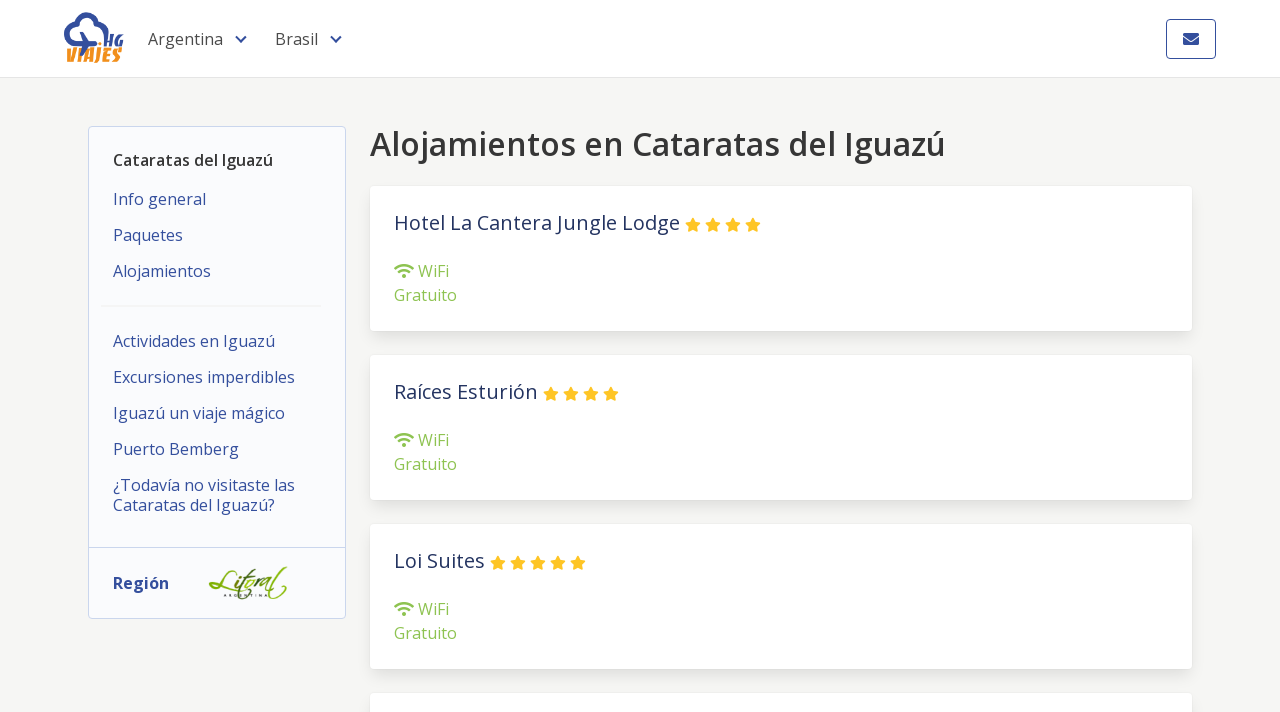

--- FILE ---
content_type: text/html; charset=UTF-8
request_url: https://hgviajes.com/destinos/argentina/cataratas-del-iguazu/alojamientos
body_size: 7030
content:
<!DOCTYPE html>
<html lang="es" class="no-js">
<head>
    <meta charset="utf-8">
    <meta name="robots" content="index,follow">
    <meta http-equiv="X-UA-Compatible" content="IE=edge">
    <title>Alojamientos en Cataratas del Iguazú</title>
    
    <meta name="csrf-token" content="xGN21vL5qNF6LCwbdNja4pCknsLcro0kermZ6blz">

    <meta name="og:description" content="" />
    <meta name="viewport" content="width=device-width, initial-scale=1.0">

    

    <link rel="shortcut icon" href="https://hgviajes.com/favicon.ico">
    
    <link rel="stylesheet" href="/assets/front/css/app.css?id=8316c89b626c5ce4d08c">

    <link rel="apple-touch-icon" href="https://hgviajes.com/images/layout/icons/app-icon-touch-icon-iphone.png">

    <meta name="twitter:card" content="summary" />
    <meta name="twitter:site" content="{{ env('CMS_SOCIAL_TW') }}" />
    <meta name="twitter:title" content="Alojamientos en Cataratas del Iguazú" />
    <meta name="twitter:description" content="Alojamientos en Cataratas del Iguazú" />
    
</head>
<body class="">
<script>
(function(i,s,o,g,r,a,m){i['GoogleAnalyticsObject']=r;i[r]=i[r]||function(){
(i[r].q=i[r].q||[]).push(arguments)},i[r].l=1*new Date();a=s.createElement(o),
m=s.getElementsByTagName(o)[0];a.async=1;a.src=g;m.parentNode.insertBefore(a,m)
})(window,document,'script','//www.google-analytics.com/analytics.js','ga');
ga('create', 'UA-13243414-2', 'auto');
ga('send', 'pageview');
</script><div id="app">
    <header id="header" class="header">
	<div class="container">
		<nav class="navbar" role="navigation" aria-label="main navigation">
			<div class="navbar-brand-l mr-3">
				
				<a href="https://hgviajes.com" class="navbar-item logo" title="HG Viajes Argentina">
					
					<img src="https://hgviajes.com/images/layout/logo-inner@2x.png" width="100" height="auto">
					
				</a>
				<a role="button" class="navbar-burger" aria-label="menu" aria-expanded="false" data-target="navbarBasicExample">
					<span aria-hidden="true"></span>
					<span aria-hidden="true"></span>
					<span aria-hidden="true"></span>
				</a>
			</div>
			<div id="navbarBasicExample" class="navbar-menu">
				<div class="navbar-start">
					
					
										<div class="navbar-item has-dropdown is-hoverable is-mega">
						<a class="navbar-link" href="https://hgviajes.com/destinos/argentina">Argentina</a>
						<div id="blogDropdown" class="navbar-dropdown">
							<div class="container is-fluid">
								<div class="columns">
																		<div class="column">
										<a href="https://hgviajes.com/destinos/argentina/regiones/litoral"><h1 class="title is-6 is-mega-menu-title">Litoral</h1></a>
																				<a href="https://hgviajes.com/destinos/argentina/cataratas-del-iguazu" class="navbar-item">Cataratas del Iguazú</a>
																			</div>
																		<div class="column">
										<a href="https://hgviajes.com/destinos/argentina/regiones/norte"><h1 class="title is-6 is-mega-menu-title">Norte</h1></a>
																				<a href="https://hgviajes.com/destinos/argentina/salta" class="navbar-item">Salta</a>
																				<a href="https://hgviajes.com/destinos/argentina/cafayate" class="navbar-item">Cafayate</a>
																			</div>
																		<div class="column">
										<a href="https://hgviajes.com/destinos/argentina/regiones/cuyo"><h1 class="title is-6 is-mega-menu-title">Cuyo</h1></a>
																				<a href="https://hgviajes.com/destinos/argentina/mendoza" class="navbar-item">Mendoza</a>
																			</div>
																		<div class="column">
										<a href="https://hgviajes.com/destinos/argentina/regiones/patagonia"><h1 class="title is-6 is-mega-menu-title">Patagonia</h1></a>
																				<a href="https://hgviajes.com/destinos/argentina/bariloche" class="navbar-item">Bariloche</a>
																				<a href="https://hgviajes.com/destinos/argentina/puerto-madryn" class="navbar-item">Puerto Madryn</a>
																				<a href="https://hgviajes.com/destinos/argentina/el-calafate" class="navbar-item">El Calafate</a>
																				<a href="https://hgviajes.com/destinos/argentina/ushuaia" class="navbar-item">Ushuaia</a>
																			</div>
																		<div class="column">
										<a href="https://hgviajes.com/destinos/argentina/regiones/buenos-aires-ciudad"><h1 class="title is-6 is-mega-menu-title">Buenos Aires (Ciudad)</h1></a>
																				<a href="https://hgviajes.com/destinos/argentina/buenos-aires" class="navbar-item">Buenos Aires</a>
																			</div>
																		<div class="column">
										<a href="https://hgviajes.com/destinos/argentina/regiones/buenos-aires-provincia"><h1 class="title is-6 is-mega-menu-title">Buenos Aires (Provincia)</h1></a>
																			</div>
																	</div>
							</div>
						</div>
					</div>
										<div class="navbar-item has-dropdown is-hoverable is-mega">
						<a class="navbar-link" href="https://hgviajes.com/destinos/brasil">Brasil</a>
						<div id="blogDropdown" class="navbar-dropdown">
							<div class="container is-fluid">
								<div class="columns">
																		<div class="column">
										<a href="https://hgviajes.com/destinos/brasil/regiones/norte-br"><h1 class="title is-6 is-mega-menu-title">Norte</h1></a>
																			</div>
																		<div class="column">
										<a href="https://hgviajes.com/destinos/brasil/regiones/nordeste"><h1 class="title is-6 is-mega-menu-title">Nordeste</h1></a>
																				<a href="https://hgviajes.com/destinos/brasil/fortaleza" class="navbar-item">Fortaleza</a>
																				<a href="https://hgviajes.com/destinos/brasil/jericoacoara" class="navbar-item">Jericoacoara</a>
																				<a href="https://hgviajes.com/destinos/brasil/arraial-d-ajuda" class="navbar-item">Arraial d´ Ajuda</a>
																			</div>
																		<div class="column">
										<a href="https://hgviajes.com/destinos/brasil/regiones/centroeste"><h1 class="title is-6 is-mega-menu-title">Centroeste</h1></a>
																			</div>
																		<div class="column">
										<a href="https://hgviajes.com/destinos/brasil/regiones/sur"><h1 class="title is-6 is-mega-menu-title">Sur</h1></a>
																				<a href="https://hgviajes.com/destinos/brasil/florianopolis" class="navbar-item">Florianópolis</a>
																				<a href="https://hgviajes.com/destinos/brasil/buzios" class="navbar-item">Buzios</a>
																				<a href="https://hgviajes.com/destinos/brasil/angra-dos-reis" class="navbar-item">Angra Dos Reis</a>
																			</div>
																	</div>
							</div>
						</div>
					</div>
										
				</div>
				<div class="navbar-end">
					<div class="navbar-item contact_details">
						
					</div>
					<div class="navbar-item">
						<div class="buttons">
							
							
							<a href="https://hgviajes.com/contacto" class="button is-primary  is-outlined tooltip has-tooltip-left" data-tooltip="Contactar"><i class="fas fa-envelope"></i></a>
						</div>
					</div>
				</div>
			</div>
		</nav>
	</div>
</header>
        
    <div class="section dest dest-br container city-1">
	<div class="columns">
		<div class="column is-3">
			<div class="card is-blue with-nav">
	<div class="card-content">
				<h1 class="title is-6 mb-3">Cataratas del Iguazú</h1>
				<aside class="menu">
			<ul class="menu-list">	
								<li>
					<a href="https://hgviajes.com/destinos/argentina/cataratas-del-iguazu/info">Info general</a>
				</li>
												<li>
					<a href="https://hgviajes.com/destinos/argentina/cataratas-del-iguazu/paquetes">Paquetes</a>
				</li>
																				<li>
					<a href="https://hgviajes.com/destinos/argentina/cataratas-del-iguazu/alojamientos">Alojamientos</a>
				</li>
								<hr>
														<li>
						<a href="https://hgviajes.com/blog/actividades-en-iguazu" title="Actividades en Iguazú">Actividades en Iguazú</a>
					</li>
										<li>
						<a href="https://hgviajes.com/blog/excursiones-en-cataratas-del-iguazu" title="Excursiones en Cataratas del Iguazú">Excursiones imperdibles</a>
					</li>
										<li>
						<a href="https://hgviajes.com/blog/puerto-iguazu" title="Puerto Iguazú tiene todo para un viaje mágico y natural">Iguazú un viaje mágico</a>
					</li>
										<li>
						<a href="https://hgviajes.com/blog/puerto-bemberg-armonia-naturaleza-y-exclusividad" title="Puerto Bemberg. Armonía, naturaleza y exclusividad">Puerto Bemberg</a>
					</li>
										<li>
						<a href="https://hgviajes.com/blog/todavia-no-visitaste-las-cataratas-del-iguazu" title="¿Todavía no visitaste las Cataratas del Iguazú?">¿Todavía no visitaste las Cataratas del Iguazú?</a>
					</li>
												</ul>
		</aside>
	</div>
		<a class="card-content region-back" href="https://hgviajes.com/destinos/argentina/regiones/litoral">
		Región 
				<img src="https://hgviajes.com/images/layout/regions/logo_region_ar_litoral@2x.png" width="120" title="Litoral">
			</a>
	</div>		</div>
		<div class="column is-9">
			<h1 class="title">Alojamientos en Cataratas del Iguazú</h1>
						<div class="card spaced">
				<div class="card-content">
					<h2 class="subtitle">
						<a href="https://hgviajes.com/alojamientos/hotel-la-cantera-jungle-lodge">Hotel La Cantera Jungle Lodge</a>
						<small style="font-size: 14px;"><i class="fa fa-star" style="color: #FEC525"></i> <i class="fa fa-star" style="color: #FEC525"></i> <i class="fa fa-star" style="color: #FEC525"></i> <i class="fa fa-star" style="color: #FEC525"></i> </small>
					</h2>
					<div class="columns">
						<div class="column is-2">
							<div class="wifi free" title="WiFi Gratuito"><i class="fas fa-wifi"></i> WiFi Gratuito</div>
						</div>
					</div>
				</div>
			</div>
						<div class="card spaced">
				<div class="card-content">
					<h2 class="subtitle">
						<a href="https://hgviajes.com/alojamientos/raices-esturion">Raíces Esturión</a>
						<small style="font-size: 14px;"><i class="fa fa-star" style="color: #FEC525"></i> <i class="fa fa-star" style="color: #FEC525"></i> <i class="fa fa-star" style="color: #FEC525"></i> <i class="fa fa-star" style="color: #FEC525"></i> </small>
					</h2>
					<div class="columns">
						<div class="column is-2">
							<div class="wifi free" title="WiFi Gratuito"><i class="fas fa-wifi"></i> WiFi Gratuito</div>
						</div>
					</div>
				</div>
			</div>
						<div class="card spaced">
				<div class="card-content">
					<h2 class="subtitle">
						<a href="https://hgviajes.com/alojamientos/loi-suites">Loi Suites</a>
						<small style="font-size: 14px;"><i class="fa fa-star" style="color: #FEC525"></i> <i class="fa fa-star" style="color: #FEC525"></i> <i class="fa fa-star" style="color: #FEC525"></i> <i class="fa fa-star" style="color: #FEC525"></i> <i class="fa fa-star" style="color: #FEC525"></i> </small>
					</h2>
					<div class="columns">
						<div class="column is-2">
							<div class="wifi free" title="WiFi Gratuito"><i class="fas fa-wifi"></i> WiFi Gratuito</div>
						</div>
					</div>
				</div>
			</div>
						<div class="card spaced">
				<div class="card-content">
					<h2 class="subtitle">
						<a href="https://hgviajes.com/alojamientos/jardin-de-iguazu">Jardín de Iguazú</a>
						<small style="font-size: 14px;"><i class="fa fa-star" style="color: #FEC525"></i> <i class="fa fa-star" style="color: #FEC525"></i> <i class="fa fa-star" style="color: #FEC525"></i> </small>
					</h2>
					<div class="columns">
						<div class="column is-2">
							<div class="wifi free" title="WiFi Gratuito"><i class="fas fa-wifi"></i> WiFi Gratuito</div>
						</div>
					</div>
				</div>
			</div>
						<div class="card spaced">
				<div class="card-content">
					<h2 class="subtitle">
						<a href="https://hgviajes.com/alojamientos/hotel-guamini-mision">Hotel Guamini Misión</a>
						<small style="font-size: 14px;"><i class="fa fa-star" style="color: #FEC525"></i> <i class="fa fa-star" style="color: #FEC525"></i> <i class="fa fa-star" style="color: #FEC525"></i> <i class="fa fa-star" style="color: #FEC525"></i> </small>
					</h2>
					<div class="columns">
						<div class="column is-2">
							<div class="wifi free" title="WiFi Gratuito"><i class="fas fa-wifi"></i> WiFi Gratuito</div>
						</div>
					</div>
				</div>
			</div>
						<div class="card spaced">
				<div class="card-content">
					<h2 class="subtitle">
						<a href="https://hgviajes.com/alojamientos/hotel-o2">Hotel O2</a>
						<small style="font-size: 14px;"><i class="fa fa-star" style="color: #FEC525"></i> <i class="fa fa-star" style="color: #FEC525"></i> <i class="fa fa-star" style="color: #FEC525"></i> <i class="fa fa-star" style="color: #FEC525"></i> </small>
					</h2>
					<div class="columns">
						<div class="column is-2">
							<div class="wifi free" title="WiFi Gratuito"><i class="fas fa-wifi"></i> WiFi Gratuito</div>
						</div>
					</div>
				</div>
			</div>
						<div class="card spaced">
				<div class="card-content">
					<h2 class="subtitle">
						<a href="https://hgviajes.com/alojamientos/saint-george">Saint George</a>
						<small style="font-size: 14px;"><i class="fa fa-star" style="color: #FEC525"></i> <i class="fa fa-star" style="color: #FEC525"></i> <i class="fa fa-star" style="color: #FEC525"></i> <i class="fa fa-star" style="color: #FEC525"></i> </small>
					</h2>
					<div class="columns">
						<div class="column is-2">
							<div class="wifi free" title="WiFi Gratuito"><i class="fas fa-wifi"></i> WiFi Gratuito</div>
						</div>
					</div>
				</div>
			</div>
						<div class="card spaced">
				<div class="card-content">
					<h2 class="subtitle">
						<a href="https://hgviajes.com/alojamientos/merit-iguazu">Merit Iguazú</a>
						<small style="font-size: 14px;"><i class="fa fa-star" style="color: #FEC525"></i> <i class="fa fa-star" style="color: #FEC525"></i> <i class="fa fa-star" style="color: #FEC525"></i> </small>
					</h2>
					<div class="columns">
						<div class="column is-2">
							<div class="wifi free" title="WiFi Gratuito"><i class="fas fa-wifi"></i> WiFi Gratuito</div>
						</div>
					</div>
				</div>
			</div>
						<div class="card spaced">
				<div class="card-content">
					<h2 class="subtitle">
						<a href="https://hgviajes.com/alojamientos/falls-iguazu-hotel-spa">Falls Iguazú Hotel &amp; Spa</a>
						<small style="font-size: 14px;"><i class="fa fa-star" style="color: #FEC525"></i> <i class="fa fa-star" style="color: #FEC525"></i> <i class="fa fa-star" style="color: #FEC525"></i> <i class="fa fa-star" style="color: #FEC525"></i> <i class="fa fa-star" style="color: #FEC525"></i> </small>
					</h2>
					<div class="columns">
						<div class="column is-2">
							<div class="wifi free" title="WiFi Gratuito"><i class="fas fa-wifi"></i> WiFi Gratuito</div>
						</div>
					</div>
				</div>
			</div>
						<div class="card spaced">
				<div class="card-content">
					<h2 class="subtitle">
						<a href="https://hgviajes.com/alojamientos/panoramic-hotel-iguazu">Panoramic Hotel Iguazú</a>
						<small style="font-size: 14px;"><i class="fa fa-star" style="color: #FEC525"></i> <i class="fa fa-star" style="color: #FEC525"></i> <i class="fa fa-star" style="color: #FEC525"></i> <i class="fa fa-star" style="color: #FEC525"></i> <i class="fa fa-star" style="color: #FEC525"></i> </small>
					</h2>
					<div class="columns">
						<div class="column is-2">
							<div class="wifi free" title="WiFi Gratuito"><i class="fas fa-wifi"></i> WiFi Gratuito</div>
						</div>
					</div>
				</div>
			</div>
						<div class="card spaced">
				<div class="card-content">
					<h2 class="subtitle">
						<a href="https://hgviajes.com/alojamientos/hotel-libertador">Hotel Libertador</a>
						<small style="font-size: 14px;"><i class="fa fa-star" style="color: #FEC525"></i> <i class="fa fa-star" style="color: #FEC525"></i> <i class="fa fa-star" style="color: #FEC525"></i> </small>
					</h2>
					<div class="columns">
						<div class="column is-2">
							<div class="wifi free" title="WiFi Gratuito"><i class="fas fa-wifi"></i> WiFi Gratuito</div>
						</div>
					</div>
				</div>
			</div>
						<div class="card spaced">
				<div class="card-content">
					<h2 class="subtitle">
						<a href="https://hgviajes.com/alojamientos/amerian-portal-del-iguazu">Amerian Portal del Iguazú</a>
						<small style="font-size: 14px;"><i class="fa fa-star" style="color: #FEC525"></i> <i class="fa fa-star" style="color: #FEC525"></i> <i class="fa fa-star" style="color: #FEC525"></i> <i class="fa fa-star" style="color: #FEC525"></i> <i class="fa fa-star" style="color: #FEC525"></i> </small>
					</h2>
					<div class="columns">
						<div class="column is-2">
							<div class="wifi free" title="WiFi Gratuito"><i class="fas fa-wifi"></i> WiFi Gratuito</div>
						</div>
					</div>
				</div>
			</div>
						<div class="card spaced">
				<div class="card-content">
					<h2 class="subtitle">
						<a href="https://hgviajes.com/alojamientos/orquideas-palace-hotel-y-cabanas">Orquideas Palace Hotel y Cabañas</a>
						<small style="font-size: 14px;"><i class="fa fa-star" style="color: #FEC525"></i> <i class="fa fa-star" style="color: #FEC525"></i> <i class="fa fa-star" style="color: #FEC525"></i> <i class="fa fa-star" style="color: #FEC525"></i> </small>
					</h2>
					<div class="columns">
						<div class="column is-2">
							<div class="wifi free" title="WiFi Gratuito"><i class="fas fa-wifi"></i> WiFi Gratuito</div>
						</div>
					</div>
				</div>
			</div>
						<div class="card spaced">
				<div class="card-content">
					<h2 class="subtitle">
						<a href="https://hgviajes.com/alojamientos/iguazu-grand-resort-spa-casino">Iguazú Grand Resort Spa &amp; Casino</a>
						<small style="font-size: 14px;"><i class="fa fa-star" style="color: #FEC525"></i> <i class="fa fa-star" style="color: #FEC525"></i> <i class="fa fa-star" style="color: #FEC525"></i> <i class="fa fa-star" style="color: #FEC525"></i> <i class="fa fa-star" style="color: #FEC525"></i> </small>
					</h2>
					<div class="columns">
						<div class="column is-2">
							<div class="wifi free" title="WiFi Gratuito"><i class="fas fa-wifi"></i> WiFi Gratuito</div>
						</div>
					</div>
				</div>
			</div>
						<div class="card spaced">
				<div class="card-content">
					<h2 class="subtitle">
						<a href="https://hgviajes.com/alojamientos/hotel-tourbillon-cataratas">Hotel Tourbillon Cataratas</a>
						<small style="font-size: 14px;"><i class="fa fa-star" style="color: #FEC525"></i> <i class="fa fa-star" style="color: #FEC525"></i> <i class="fa fa-star" style="color: #FEC525"></i> <i class="fa fa-star" style="color: #FEC525"></i> </small>
					</h2>
					<div class="columns">
						<div class="column is-2">
							<div class="wifi free" title="WiFi Gratuito"><i class="fas fa-wifi"></i> WiFi Gratuito</div>
						</div>
					</div>
				</div>
			</div>
						<div class="card spaced">
				<div class="card-content">
					<h2 class="subtitle">
						<a href="https://hgviajes.com/alojamientos/arami-hotel-lodge">Arami Hotel &amp; Lodge</a>
						<small style="font-size: 14px;"><i class="fa fa-star" style="color: #FEC525"></i> <i class="fa fa-star" style="color: #FEC525"></i> <i class="fa fa-star" style="color: #FEC525"></i> </small>
					</h2>
					<div class="columns">
						<div class="column is-2">
							<div class="wifi free" title="WiFi Gratuito"><i class="fas fa-wifi"></i> WiFi Gratuito</div>
						</div>
					</div>
				</div>
			</div>
						<div class="card spaced">
				<div class="card-content">
					<h2 class="subtitle">
						<a href="https://hgviajes.com/alojamientos/hotel-carmen">Hotel Carmen</a>
						<small style="font-size: 14px;"><i class="fa fa-star" style="color: #FEC525"></i> <i class="fa fa-star" style="color: #FEC525"></i> <i class="fa fa-star" style="color: #FEC525"></i> </small>
					</h2>
					<div class="columns">
						<div class="column is-2">
							<div class="wifi free" title="WiFi Gratuito"><i class="fas fa-wifi"></i> WiFi Gratuito</div>
						</div>
					</div>
				</div>
			</div>
						<div class="card spaced">
				<div class="card-content">
					<h2 class="subtitle">
						<a href="https://hgviajes.com/alojamientos/residencial-la-strada">Residencial La Strada</a>
						<small style="font-size: 14px;"><i class="fa fa-star" style="color: #FEC525"></i> <i class="fa fa-star" style="color: #FEC525"></i> <i class="fa fa-star" style="color: #FEC525"></i> </small>
					</h2>
					<div class="columns">
						<div class="column is-2">
							<div class="wifi free" title="WiFi Gratuito"><i class="fas fa-wifi"></i> WiFi Gratuito</div>
						</div>
					</div>
				</div>
			</div>
					</div>
	</div>
	
</div>
    
    <footer class="footer">
	<div class="container">
		<div class="columns">
			<div class="column">
				<div class="columns">
					<div class="column">
						<div class="nav">
							<h5>HG Viajes</h5>
							<p><a href="https://hgviajes.com/quienes-somos">Quienes Somos</a></p>
							<p><a href="#">Promociones</a></p>
							<p><a href="https://hgviajes.com/contacto">Contacto</a></p>
						</div>
					</div>
					<div class="column">
						<div class="nav">
							<h5>Destinos</h5>
														<p><a href="https://hgviajes.com/destinos/argentina">Argentina</a></p>
														<p><a href="https://hgviajes.com/destinos/brasil">Brasil</a></p>
														<p><a href="https://hgviajes.com/destinos/caribe">Caribe</a></p>
														<p><a href="https://hgviajes.com/destinos/estados-unidos">Estados Unidos</a></p>
														<p><a href="https://hgviajes.com/destinos/europa">Europa</a></p>
														
						</div>
					</div>
				</div>
			</div>
			<div class="column">
				<div class="social has-text-right">
					<a class="button is-facebook" href="https://www.facebook.com/HGViajes" target="_blank" rel="nofollow">
						<span class="icon"><i class="fab fa-facebook"></i></span>
					</a>
					
					<a class="button is-instagram" href="https://instagram.com/HGViajes" target="_blank" rel="nofollow">
						<span class="icon"><i class="fab fa-instagram"></i></span>
					</a>
				</div>
				<div class="contact_details has-text-right">
					<p><a href="mailto:hernan@hgviajes.com">hernan@hgviajes.com</a></p>
					
				</div>
			</div>
		</div>
		<div class="copy">
			<div class="columns">
				<div class="column is-2">
					<div class="logo">
						<a href="https://hgviajes.com" title="HG Viajes">
							<img src="https://hgviajes.com/images/layout/logo-isotipo.png">
						</a>
						<p>© 2026 HG Viajes.com</p>
					</div>
				</div>
				<div class="column is-6">
					<p><small>Operador Responable HGViajes.com, de Grupo HG Viajes SRL Leg DNT 14284</small></p>
					<p><small>Ciudad de Buenos Aires - Argentina</small></p>
				</div>
				<div class="column is-4 has-text-right">
					<a href="https://wearepulpo.com" class="is-pulled-right" title="Diseño Web Argentina">
						<img src="https://hgviajes.com/images/layout/logo-pulpo.png" width="200" height="auto" alt="Diseño Web Argentina">
					</a>
				</div>
			</div>
		</div>
	</div>
</footer>    <loader v-if="loading"></loader>
    
</div>

<div id="setBox" class="modal">
    <div class="modal-background"></div>
        <div class="modal-content">
            <div class="box">
                <div class="columns">
                    <div class="column has-text-centered">Antes de avanzar</div>
                </div>
                <div class="columns">
                    <div class="column has-text-centered">¿Es <strong style="color: #213875;">Argentina</strong> tu país de residencia?</div>
                </div>
                <div class="columns select-row">
                    <div class="column has-text-centered is-4"><div class="button is-primary is-medium">Si, continuar</div></div>
                    <div class="column">
                        <div class="columns">
                            <div class="column has-text-right">Elegir otro país</div>
                            <div class="column has-text-left is-7">
                                <div class="field">
                                    <label class="label" for="countrySelect">País:</label>
                                    <div class="control">
                                        <div class="select">
                                            <select name="countrySelect" id="setCountrySelect" class="is-fullwidth">
                                                                                                <option value="AX">Åland</option>
                                                                                                <option value="AS">American Samoa</option>
                                                                                                <option value="AD">Andorra</option>
                                                                                                <option value="AO">Angola</option>
                                                                                                <option value="AI">Anguilla</option>
                                                                                                <option value="AQ">Antarctica</option>
                                                                                                <option value="AG">Antigua and Barbuda</option>
                                                                                                <option value="AR">Argentina</option>
                                                                                                <option value="AW">Aruba</option>
                                                                                                <option value="AU">Australia</option>
                                                                                                <option value="AZ">Azərbaycan</option>
                                                                                                <option value="BS">Bahamas</option>
                                                                                                <option value="BD">Bangladesh</option>
                                                                                                <option value="BB">Barbados</option>
                                                                                                <option value="BE">België</option>
                                                                                                <option value="BZ">Belize</option>
                                                                                                <option value="BJ">Bénin</option>
                                                                                                <option value="BM">Bermuda</option>
                                                                                                <option value="BO">Bolivia</option>
                                                                                                <option value="BQ">Bonaire</option>
                                                                                                <option value="BA">Bosna i Hercegovina</option>
                                                                                                <option value="BW">Botswana</option>
                                                                                                <option value="BV">Bouvetøya</option>
                                                                                                <option value="BR">Brasil</option>
                                                                                                <option value="IO">British Indian Ocean Territory</option>
                                                                                                <option value="VG">British Virgin Islands</option>
                                                                                                <option value="BF">Burkina Faso</option>
                                                                                                <option value="BI">Burundi</option>
                                                                                                <option value="CV">Cabo Verde</option>
                                                                                                <option value="CM">Cameroon</option>
                                                                                                <option value="CA">Canada</option>
                                                                                                <option value="KY">Cayman Islands</option>
                                                                                                <option value="CZ">Česká republika</option>
                                                                                                <option value="CL">Chile</option>
                                                                                                <option value="CX">Christmas Island</option>
                                                                                                <option value="CC">Cocos (Keeling) Islands</option>
                                                                                                <option value="CO">Colombia</option>
                                                                                                <option value="CK">Cook Islands</option>
                                                                                                <option value="CR">Costa Rica</option>
                                                                                                <option value="CI">Côte d&#039;Ivoire</option>
                                                                                                <option value="CU">Cuba</option>
                                                                                                <option value="CW">Curaçao</option>
                                                                                                <option value="DK">Danmark</option>
                                                                                                <option value="DE">Deutschland</option>
                                                                                                <option value="DJ">Djibouti</option>
                                                                                                <option value="DM">Dominica</option>
                                                                                                <option value="EC">Ecuador</option>
                                                                                                <option value="EE">Eesti</option>
                                                                                                <option value="IE">Éire</option>
                                                                                                <option value="SV">El Salvador</option>
                                                                                                <option value="ES">España</option>
                                                                                                <option value="FK">Falkland Islands</option>
                                                                                                <option value="FJ">Fiji</option>
                                                                                                <option value="FO">Føroyar</option>
                                                                                                <option value="FR">France</option>
                                                                                                <option value="GA">Gabon</option>
                                                                                                <option value="GM">Gambia</option>
                                                                                                <option value="GH">Ghana</option>
                                                                                                <option value="GI">Gibraltar</option>
                                                                                                <option value="GD">Grenada</option>
                                                                                                <option value="GP">Guadeloupe</option>
                                                                                                <option value="GU">Guam</option>
                                                                                                <option value="GT">Guatemala</option>
                                                                                                <option value="GG">Guernsey</option>
                                                                                                <option value="GW">Guiné-Bissau</option>
                                                                                                <option value="GQ">Guinea Ecuatorial</option>
                                                                                                <option value="GN">Guinée</option>
                                                                                                <option value="GY">Guyana</option>
                                                                                                <option value="GF">Guyane française</option>
                                                                                                <option value="HT">Haïti</option>
                                                                                                <option value="HM">Heard Island and McDonald Islands</option>
                                                                                                <option value="HN">Honduras</option>
                                                                                                <option value="HR">Hrvatska</option>
                                                                                                <option value="ID">Indonesia</option>
                                                                                                <option value="IS">Ísland</option>
                                                                                                <option value="LL">Islas Malvinas</option>
                                                                                                <option value="IM">Isle of Man</option>
                                                                                                <option value="IT">Italia</option>
                                                                                                <option value="JM">Jamaica</option>
                                                                                                <option value="JE">Jersey</option>
                                                                                                <option value="GL">Kalaallit Nunaat</option>
                                                                                                <option value="KH">Kâmpŭchéa</option>
                                                                                                <option value="KE">Kenya</option>
                                                                                                <option value="KI">Kiribati</option>
                                                                                                <option value="CF">Ködörösêse tî Bêafrîka</option>
                                                                                                <option value="KM">Komori</option>
                                                                                                <option value="RE">La Réunion</option>
                                                                                                <option value="LV">Latvija</option>
                                                                                                <option value="LS">Lesotho</option>
                                                                                                <option value="LR">Liberia</option>
                                                                                                <option value="LI">Liechtenstein</option>
                                                                                                <option value="LT">Lietuva</option>
                                                                                                <option value="LU">Luxembourg</option>
                                                                                                <option value="MG">Madagasikara</option>
                                                                                                <option value="HU">Magyarország</option>
                                                                                                <option value="MH">M̧ajeļ</option>
                                                                                                <option value="MW">Malawi</option>
                                                                                                <option value="MY">Malaysia</option>
                                                                                                <option value="MV">Maldives</option>
                                                                                                <option value="ML">Mali</option>
                                                                                                <option value="MT">Malta</option>
                                                                                                <option value="MQ">Martinique</option>
                                                                                                <option value="MU">Maurice</option>
                                                                                                <option value="YT">Mayotte</option>
                                                                                                <option value="MX">México</option>
                                                                                                <option value="FM">Micronesia</option>
                                                                                                <option value="MZ">Moçambique</option>
                                                                                                <option value="MD">Moldova</option>
                                                                                                <option value="MC">Monaco</option>
                                                                                                <option value="MS">Montserrat</option>
                                                                                                <option value="MM">Myanma</option>
                                                                                                <option value="NA">Namibia</option>
                                                                                                <option value="NR">Nauru</option>
                                                                                                <option value="NL">Nederland</option>
                                                                                                <option value="BN">Negara Brunei Darussalam</option>
                                                                                                <option value="NZ">New Zealand</option>
                                                                                                <option value="NI">Nicaragua</option>
                                                                                                <option value="NE">Niger</option>
                                                                                                <option value="NG">Nigeria</option>
                                                                                                <option value="NU">Niuē</option>
                                                                                                <option value="NF">Norfolk Island</option>
                                                                                                <option value="NO">Norge</option>
                                                                                                <option value="MP">Northern Mariana Islands</option>
                                                                                                <option value="NC">Nouvelle-Calédonie</option>
                                                                                                <option value="UZ">O‘zbekiston</option>
                                                                                                <option value="AT">Österreich</option>
                                                                                                <option value="PK">Pakistan</option>
                                                                                                <option value="PW">Palau</option>
                                                                                                <option value="PA">Panamá</option>
                                                                                                <option value="PG">Papua Niugini</option>
                                                                                                <option value="PY">Paraguay</option>
                                                                                                <option value="PE">Perú</option>
                                                                                                <option value="PH">Pilipinas</option>
                                                                                                <option value="PN">Pitcairn Islands</option>
                                                                                                <option value="PL">Polska</option>
                                                                                                <option value="PF">Polynésie française</option>
                                                                                                <option value="PT">Portugal</option>
                                                                                                <option value="PR">Puerto Rico</option>
                                                                                                <option value="DO">República Dominicana</option>
                                                                                                <option value="XK">Republika e Kosovës</option>
                                                                                                <option value="CD">République démocratique du Congo</option>
                                                                                                <option value="CG">République du Congo</option>
                                                                                                <option value="RO">România</option>
                                                                                                <option value="RW">Rwanda</option>
                                                                                                <option value="SH">Saint Helena</option>
                                                                                                <option value="KN">Saint Kitts and Nevis</option>
                                                                                                <option value="LC">Saint Lucia</option>
                                                                                                <option value="VC">Saint Vincent and the Grenadines</option>
                                                                                                <option value="BL">Saint-Barthélemy</option>
                                                                                                <option value="MF">Saint-Martin</option>
                                                                                                <option value="PM">Saint-Pierre-et-Miquelon</option>
                                                                                                <option value="WS">Samoa</option>
                                                                                                <option value="SM">San Marino</option>
                                                                                                <option value="VA">Sancta Sedes</option>
                                                                                                <option value="ST">São Tomé e Príncipe</option>
                                                                                                <option value="CH">Schweiz</option>
                                                                                                <option value="SN">Sénégal</option>
                                                                                                <option value="SC">Seychelles</option>
                                                                                                <option value="AL">Shqipëria</option>
                                                                                                <option value="SL">Sierra Leone</option>
                                                                                                <option value="SG">Singapore</option>
                                                                                                <option value="SX">Sint Maarten</option>
                                                                                                <option value="SI">Slovenija</option>
                                                                                                <option value="SK">Slovensko</option>
                                                                                                <option value="SB">Solomon Islands</option>
                                                                                                <option value="SO">Soomaaliya</option>
                                                                                                <option value="ZA">South Africa</option>
                                                                                                <option value="GS">South Georgia</option>
                                                                                                <option value="SS">South Sudan</option>
                                                                                                <option value="LK">śrī laṃkāva</option>
                                                                                                <option value="FI">Suomi</option>
                                                                                                <option value="SR">Suriname</option>
                                                                                                <option value="SJ">Svalbard og Jan Mayen</option>
                                                                                                <option value="SE">Sverige</option>
                                                                                                <option value="SZ">Swaziland</option>
                                                                                                <option value="TZ">Tanzania</option>
                                                                                                <option value="TD">Tchad</option>
                                                                                                <option value="TF">Territoire des Terres australes et antarctiques françaises</option>
                                                                                                <option value="TL">Timor-Leste</option>
                                                                                                <option value="TG">Togo</option>
                                                                                                <option value="TK">Tokelau</option>
                                                                                                <option value="TO">Tonga</option>
                                                                                                <option value="TT">Trinidad and Tobago</option>
                                                                                                <option value="TR">Türkiye</option>
                                                                                                <option value="TM">Türkmenistan</option>
                                                                                                <option value="TC">Turks and Caicos Islands</option>
                                                                                                <option value="TV">Tuvalu</option>
                                                                                                <option value="UG">Uganda</option>
                                                                                                <option value="GB">United Kingdom</option>
                                                                                                <option value="US">United States</option>
                                                                                                <option value="UM">United States Minor Outlying Islands</option>
                                                                                                <option value="UY">Uruguay</option>
                                                                                                <option value="VU">Vanuatu</option>
                                                                                                <option value="VE">Venezuela</option>
                                                                                                <option value="VN">Việt Nam</option>
                                                                                                <option value="VI">Virgin Islands of the United States</option>
                                                                                                <option value="WF">Wallis et Futuna</option>
                                                                                                <option value="ZM">Zambia</option>
                                                                                                <option value="ZW">Zimbabwe</option>
                                                                                                <option value="BT">ʼbrug-yul</option>
                                                                                                <option value="GR">Ελλάδα</option>
                                                                                                <option value="CY">Κύπρος</option>
                                                                                                <option value="BY">Белару́сь</option>
                                                                                                <option value="BG">България</option>
                                                                                                <option value="KG">Кыргызстан</option>
                                                                                                <option value="KZ">Қазақстан</option>
                                                                                                <option value="MK">Македонија</option>
                                                                                                <option value="MN">Монгол улс</option>
                                                                                                <option value="RU">Россия</option>
                                                                                                <option value="RS">Србија</option>
                                                                                                <option value="TJ">Тоҷикистон</option>
                                                                                                <option value="UA">Україна</option>
                                                                                                <option value="ME">Црна Гора</option>
                                                                                                <option value="GE">საქართველო</option>
                                                                                                <option value="AM">Հայաստան</option>
                                                                                                <option value="IL">יִשְׂרָאֵל</option>
                                                                                                <option value="AF">افغانستان</option>
                                                                                                <option value="JO">الأردن</option>
                                                                                                <option value="BH">‏البحرين</option>
                                                                                                <option value="DZ">الجزائر</option>
                                                                                                <option value="SD">السودان</option>
                                                                                                <option value="EH">الصحراء الغربية</option>
                                                                                                <option value="IQ">العراق</option>
                                                                                                <option value="SA">العربية السعودية</option>
                                                                                                <option value="KW">الكويت</option>
                                                                                                <option value="MA">المغرب</option>
                                                                                                <option value="YE">اليَمَن</option>
                                                                                                <option value="IR">ایران</option>
                                                                                                <option value="TN">تونس</option>
                                                                                                <option value="AE">دولة الإمارات العربية المتحدة</option>
                                                                                                <option value="SY">سوريا</option>
                                                                                                <option value="OM">عمان</option>
                                                                                                <option value="PS">فلسطين</option>
                                                                                                <option value="QA">قطر</option>
                                                                                                <option value="LB">لبنان</option>
                                                                                                <option value="LY">‏ليبيا</option>
                                                                                                <option value="EG">مصر‎</option>
                                                                                                <option value="MR">موريتانيا</option>
                                                                                                <option value="ET">ኢትዮጵያ</option>
                                                                                                <option value="ER">ኤርትራ</option>
                                                                                                <option value="NP">नेपाल</option>
                                                                                                <option value="IN">भारत</option>
                                                                                                <option value="TH">ประเทศไทย</option>
                                                                                                <option value="LA">ສປປລາວ</option>
                                                                                                <option value="CN">中国</option>
                                                                                                <option value="JP">日本</option>
                                                                                                <option value="MO">澳門</option>
                                                                                                <option value="TW">臺灣</option>
                                                                                                <option value="HK">香港</option>
                                                                                                <option value="KR">대한민국</option>
                                                                                                <option value="KP">북한</option>
                                                                                            </select>
                                        </div>
                                    </div>
                                </div>
                                
                            </div>
                        </div>
                    </div>
                </div>
            </div>
        </div>
    <button class="modal-close is-large" aria-label="close"></button>
</div>

<script src="/assets/front/js/manifest.js?id=b91b16c5009cd60d822e"></script>
<script src="/assets/front/js/app-vendor.js?id=83c4774f2e68afe6c44b"></script>
<script src="/assets/front/js/app.js?id=0c45024d86bc51def8a0"></script>


<style type="text/css">
.mainbtns .icon {border-radius: 100%; background: #000; color: #fff; font-size: 30px; padding: 30px;}
.footer {background: #dc2626;}
</style>


</body>
</html>

--- FILE ---
content_type: text/plain
request_url: https://www.google-analytics.com/j/collect?v=1&_v=j102&a=716666355&t=pageview&_s=1&dl=https%3A%2F%2Fhgviajes.com%2Fdestinos%2Fargentina%2Fcataratas-del-iguazu%2Falojamientos&ul=en-us%40posix&dt=Alojamientos%20en%20Cataratas%20del%20Iguaz%C3%BA&sr=1280x720&vp=1280x720&_u=IEBAAEABAAAAACAAI~&jid=1922437600&gjid=370182044&cid=2007387490.1769015797&tid=UA-13243414-2&_gid=614574329.1769015797&_r=1&_slc=1&z=2012237200
body_size: -449
content:
2,cG-4H116WC4PX

--- FILE ---
content_type: application/javascript; charset=utf-8
request_url: https://hgviajes.com/assets/front/js/app.js?id=0c45024d86bc51def8a0
body_size: 117042
content:
/*! For license information please see app.js.LICENSE.txt */
(self.webpackChunk=self.webpackChunk||[]).push([[773],{9669:(t,e,n)=>{t.exports=n(1609)},5448:(t,e,n)=>{"use strict";var r=n(4867),c=n(6026),i=n(4372),o=n(5327),a=n(4097),s=n(4109),u=n(7985),l=n(5061);t.exports=function(t){return new Promise((function(e,n){var f=t.data,p=t.headers;r.isFormData(f)&&delete p["Content-Type"];var M=new XMLHttpRequest;if(t.auth){var d=t.auth.username||"",b=t.auth.password?unescape(encodeURIComponent(t.auth.password)):"";p.Authorization="Basic "+btoa(d+":"+b)}var A=a(t.baseURL,t.url);if(M.open(t.method.toUpperCase(),o(A,t.params,t.paramsSerializer),!0),M.timeout=t.timeout,M.onreadystatechange=function(){if(M&&4===M.readyState&&(0!==M.status||M.responseURL&&0===M.responseURL.indexOf("file:"))){var r="getAllResponseHeaders"in M?s(M.getAllResponseHeaders()):null,i={data:t.responseType&&"text"!==t.responseType?M.response:M.responseText,status:M.status,statusText:M.statusText,headers:r,config:t,request:M};c(e,n,i),M=null}},M.onabort=function(){M&&(n(l("Request aborted",t,"ECONNABORTED",M)),M=null)},M.onerror=function(){n(l("Network Error",t,null,M)),M=null},M.ontimeout=function(){var e="timeout of "+t.timeout+"ms exceeded";t.timeoutErrorMessage&&(e=t.timeoutErrorMessage),n(l(e,t,"ECONNABORTED",M)),M=null},r.isStandardBrowserEnv()){var h=(t.withCredentials||u(A))&&t.xsrfCookieName?i.read(t.xsrfCookieName):void 0;h&&(p[t.xsrfHeaderName]=h)}if("setRequestHeader"in M&&r.forEach(p,(function(t,e){void 0===f&&"content-type"===e.toLowerCase()?delete p[e]:M.setRequestHeader(e,t)})),r.isUndefined(t.withCredentials)||(M.withCredentials=!!t.withCredentials),t.responseType)try{M.responseType=t.responseType}catch(e){if("json"!==t.responseType)throw e}"function"==typeof t.onDownloadProgress&&M.addEventListener("progress",t.onDownloadProgress),"function"==typeof t.onUploadProgress&&M.upload&&M.upload.addEventListener("progress",t.onUploadProgress),t.cancelToken&&t.cancelToken.promise.then((function(t){M&&(M.abort(),n(t),M=null)})),f||(f=null),M.send(f)}))}},1609:(t,e,n)=>{"use strict";var r=n(4867),c=n(1849),i=n(321),o=n(7185);function a(t){var e=new i(t),n=c(i.prototype.request,e);return r.extend(n,i.prototype,e),r.extend(n,e),n}var s=a(n(5655));s.Axios=i,s.create=function(t){return a(o(s.defaults,t))},s.Cancel=n(5263),s.CancelToken=n(4972),s.isCancel=n(6502),s.all=function(t){return Promise.all(t)},s.spread=n(8713),s.isAxiosError=n(6268),t.exports=s,t.exports.default=s},5263:t=>{"use strict";function e(t){this.message=t}e.prototype.toString=function(){return"Cancel"+(this.message?": "+this.message:"")},e.prototype.__CANCEL__=!0,t.exports=e},4972:(t,e,n)=>{"use strict";var r=n(5263);function c(t){if("function"!=typeof t)throw new TypeError("executor must be a function.");var e;this.promise=new Promise((function(t){e=t}));var n=this;t((function(t){n.reason||(n.reason=new r(t),e(n.reason))}))}c.prototype.throwIfRequested=function(){if(this.reason)throw this.reason},c.source=function(){var t;return{token:new c((function(e){t=e})),cancel:t}},t.exports=c},6502:t=>{"use strict";t.exports=function(t){return!(!t||!t.__CANCEL__)}},321:(t,e,n)=>{"use strict";var r=n(4867),c=n(5327),i=n(782),o=n(3572),a=n(7185);function s(t){this.defaults=t,this.interceptors={request:new i,response:new i}}s.prototype.request=function(t){"string"==typeof t?(t=arguments[1]||{}).url=arguments[0]:t=t||{},(t=a(this.defaults,t)).method?t.method=t.method.toLowerCase():this.defaults.method?t.method=this.defaults.method.toLowerCase():t.method="get";var e=[o,void 0],n=Promise.resolve(t);for(this.interceptors.request.forEach((function(t){e.unshift(t.fulfilled,t.rejected)})),this.interceptors.response.forEach((function(t){e.push(t.fulfilled,t.rejected)}));e.length;)n=n.then(e.shift(),e.shift());return n},s.prototype.getUri=function(t){return t=a(this.defaults,t),c(t.url,t.params,t.paramsSerializer).replace(/^\?/,"")},r.forEach(["delete","get","head","options"],(function(t){s.prototype[t]=function(e,n){return this.request(a(n||{},{method:t,url:e,data:(n||{}).data}))}})),r.forEach(["post","put","patch"],(function(t){s.prototype[t]=function(e,n,r){return this.request(a(r||{},{method:t,url:e,data:n}))}})),t.exports=s},782:(t,e,n)=>{"use strict";var r=n(4867);function c(){this.handlers=[]}c.prototype.use=function(t,e){return this.handlers.push({fulfilled:t,rejected:e}),this.handlers.length-1},c.prototype.eject=function(t){this.handlers[t]&&(this.handlers[t]=null)},c.prototype.forEach=function(t){r.forEach(this.handlers,(function(e){null!==e&&t(e)}))},t.exports=c},4097:(t,e,n)=>{"use strict";var r=n(1793),c=n(7303);t.exports=function(t,e){return t&&!r(e)?c(t,e):e}},5061:(t,e,n)=>{"use strict";var r=n(481);t.exports=function(t,e,n,c,i){var o=new Error(t);return r(o,e,n,c,i)}},3572:(t,e,n)=>{"use strict";var r=n(4867),c=n(8527),i=n(6502),o=n(5655);function a(t){t.cancelToken&&t.cancelToken.throwIfRequested()}t.exports=function(t){return a(t),t.headers=t.headers||{},t.data=c(t.data,t.headers,t.transformRequest),t.headers=r.merge(t.headers.common||{},t.headers[t.method]||{},t.headers),r.forEach(["delete","get","head","post","put","patch","common"],(function(e){delete t.headers[e]})),(t.adapter||o.adapter)(t).then((function(e){return a(t),e.data=c(e.data,e.headers,t.transformResponse),e}),(function(e){return i(e)||(a(t),e&&e.response&&(e.response.data=c(e.response.data,e.response.headers,t.transformResponse))),Promise.reject(e)}))}},481:t=>{"use strict";t.exports=function(t,e,n,r,c){return t.config=e,n&&(t.code=n),t.request=r,t.response=c,t.isAxiosError=!0,t.toJSON=function(){return{message:this.message,name:this.name,description:this.description,number:this.number,fileName:this.fileName,lineNumber:this.lineNumber,columnNumber:this.columnNumber,stack:this.stack,config:this.config,code:this.code}},t}},7185:(t,e,n)=>{"use strict";var r=n(4867);t.exports=function(t,e){e=e||{};var n={},c=["url","method","data"],i=["headers","auth","proxy","params"],o=["baseURL","transformRequest","transformResponse","paramsSerializer","timeout","timeoutMessage","withCredentials","adapter","responseType","xsrfCookieName","xsrfHeaderName","onUploadProgress","onDownloadProgress","decompress","maxContentLength","maxBodyLength","maxRedirects","transport","httpAgent","httpsAgent","cancelToken","socketPath","responseEncoding"],a=["validateStatus"];function s(t,e){return r.isPlainObject(t)&&r.isPlainObject(e)?r.merge(t,e):r.isPlainObject(e)?r.merge({},e):r.isArray(e)?e.slice():e}function u(c){r.isUndefined(e[c])?r.isUndefined(t[c])||(n[c]=s(void 0,t[c])):n[c]=s(t[c],e[c])}r.forEach(c,(function(t){r.isUndefined(e[t])||(n[t]=s(void 0,e[t]))})),r.forEach(i,u),r.forEach(o,(function(c){r.isUndefined(e[c])?r.isUndefined(t[c])||(n[c]=s(void 0,t[c])):n[c]=s(void 0,e[c])})),r.forEach(a,(function(r){r in e?n[r]=s(t[r],e[r]):r in t&&(n[r]=s(void 0,t[r]))}));var l=c.concat(i).concat(o).concat(a),f=Object.keys(t).concat(Object.keys(e)).filter((function(t){return-1===l.indexOf(t)}));return r.forEach(f,u),n}},6026:(t,e,n)=>{"use strict";var r=n(5061);t.exports=function(t,e,n){var c=n.config.validateStatus;n.status&&c&&!c(n.status)?e(r("Request failed with status code "+n.status,n.config,null,n.request,n)):t(n)}},8527:(t,e,n)=>{"use strict";var r=n(4867);t.exports=function(t,e,n){return r.forEach(n,(function(n){t=n(t,e)})),t}},5655:(t,e,n)=>{"use strict";var r=n(4155),c=n(4867),i=n(6016),o={"Content-Type":"application/x-www-form-urlencoded"};function a(t,e){!c.isUndefined(t)&&c.isUndefined(t["Content-Type"])&&(t["Content-Type"]=e)}var s,u={adapter:(("undefined"!=typeof XMLHttpRequest||void 0!==r&&"[object process]"===Object.prototype.toString.call(r))&&(s=n(5448)),s),transformRequest:[function(t,e){return i(e,"Accept"),i(e,"Content-Type"),c.isFormData(t)||c.isArrayBuffer(t)||c.isBuffer(t)||c.isStream(t)||c.isFile(t)||c.isBlob(t)?t:c.isArrayBufferView(t)?t.buffer:c.isURLSearchParams(t)?(a(e,"application/x-www-form-urlencoded;charset=utf-8"),t.toString()):c.isObject(t)?(a(e,"application/json;charset=utf-8"),JSON.stringify(t)):t}],transformResponse:[function(t){if("string"==typeof t)try{t=JSON.parse(t)}catch(t){}return t}],timeout:0,xsrfCookieName:"XSRF-TOKEN",xsrfHeaderName:"X-XSRF-TOKEN",maxContentLength:-1,maxBodyLength:-1,validateStatus:function(t){return t>=200&&t<300}};u.headers={common:{Accept:"application/json, text/plain, */*"}},c.forEach(["delete","get","head"],(function(t){u.headers[t]={}})),c.forEach(["post","put","patch"],(function(t){u.headers[t]=c.merge(o)})),t.exports=u},1849:t=>{"use strict";t.exports=function(t,e){return function(){for(var n=new Array(arguments.length),r=0;r<n.length;r++)n[r]=arguments[r];return t.apply(e,n)}}},5327:(t,e,n)=>{"use strict";var r=n(4867);function c(t){return encodeURIComponent(t).replace(/%3A/gi,":").replace(/%24/g,"$").replace(/%2C/gi,",").replace(/%20/g,"+").replace(/%5B/gi,"[").replace(/%5D/gi,"]")}t.exports=function(t,e,n){if(!e)return t;var i;if(n)i=n(e);else if(r.isURLSearchParams(e))i=e.toString();else{var o=[];r.forEach(e,(function(t,e){null!=t&&(r.isArray(t)?e+="[]":t=[t],r.forEach(t,(function(t){r.isDate(t)?t=t.toISOString():r.isObject(t)&&(t=JSON.stringify(t)),o.push(c(e)+"="+c(t))})))})),i=o.join("&")}if(i){var a=t.indexOf("#");-1!==a&&(t=t.slice(0,a)),t+=(-1===t.indexOf("?")?"?":"&")+i}return t}},7303:t=>{"use strict";t.exports=function(t,e){return e?t.replace(/\/+$/,"")+"/"+e.replace(/^\/+/,""):t}},4372:(t,e,n)=>{"use strict";var r=n(4867);t.exports=r.isStandardBrowserEnv()?{write:function(t,e,n,c,i,o){var a=[];a.push(t+"="+encodeURIComponent(e)),r.isNumber(n)&&a.push("expires="+new Date(n).toGMTString()),r.isString(c)&&a.push("path="+c),r.isString(i)&&a.push("domain="+i),!0===o&&a.push("secure"),document.cookie=a.join("; ")},read:function(t){var e=document.cookie.match(new RegExp("(^|;\\s*)("+t+")=([^;]*)"));return e?decodeURIComponent(e[3]):null},remove:function(t){this.write(t,"",Date.now()-864e5)}}:{write:function(){},read:function(){return null},remove:function(){}}},1793:t=>{"use strict";t.exports=function(t){return/^([a-z][a-z\d\+\-\.]*:)?\/\//i.test(t)}},6268:t=>{"use strict";t.exports=function(t){return"object"==typeof t&&!0===t.isAxiosError}},7985:(t,e,n)=>{"use strict";var r=n(4867);t.exports=r.isStandardBrowserEnv()?function(){var t,e=/(msie|trident)/i.test(navigator.userAgent),n=document.createElement("a");function c(t){var r=t;return e&&(n.setAttribute("href",r),r=n.href),n.setAttribute("href",r),{href:n.href,protocol:n.protocol?n.protocol.replace(/:$/,""):"",host:n.host,search:n.search?n.search.replace(/^\?/,""):"",hash:n.hash?n.hash.replace(/^#/,""):"",hostname:n.hostname,port:n.port,pathname:"/"===n.pathname.charAt(0)?n.pathname:"/"+n.pathname}}return t=c(window.location.href),function(e){var n=r.isString(e)?c(e):e;return n.protocol===t.protocol&&n.host===t.host}}():function(){return!0}},6016:(t,e,n)=>{"use strict";var r=n(4867);t.exports=function(t,e){r.forEach(t,(function(n,r){r!==e&&r.toUpperCase()===e.toUpperCase()&&(t[e]=n,delete t[r])}))}},4109:(t,e,n)=>{"use strict";var r=n(4867),c=["age","authorization","content-length","content-type","etag","expires","from","host","if-modified-since","if-unmodified-since","last-modified","location","max-forwards","proxy-authorization","referer","retry-after","user-agent"];t.exports=function(t){var e,n,i,o={};return t?(r.forEach(t.split("\n"),(function(t){if(i=t.indexOf(":"),e=r.trim(t.substr(0,i)).toLowerCase(),n=r.trim(t.substr(i+1)),e){if(o[e]&&c.indexOf(e)>=0)return;o[e]="set-cookie"===e?(o[e]?o[e]:[]).concat([n]):o[e]?o[e]+", "+n:n}})),o):o}},8713:t=>{"use strict";t.exports=function(t){return function(e){return t.apply(null,e)}}},4867:(t,e,n)=>{"use strict";var r=n(1849),c=Object.prototype.toString;function i(t){return"[object Array]"===c.call(t)}function o(t){return void 0===t}function a(t){return null!==t&&"object"==typeof t}function s(t){if("[object Object]"!==c.call(t))return!1;var e=Object.getPrototypeOf(t);return null===e||e===Object.prototype}function u(t){return"[object Function]"===c.call(t)}function l(t,e){if(null!=t)if("object"!=typeof t&&(t=[t]),i(t))for(var n=0,r=t.length;n<r;n++)e.call(null,t[n],n,t);else for(var c in t)Object.prototype.hasOwnProperty.call(t,c)&&e.call(null,t[c],c,t)}t.exports={isArray:i,isArrayBuffer:function(t){return"[object ArrayBuffer]"===c.call(t)},isBuffer:function(t){return null!==t&&!o(t)&&null!==t.constructor&&!o(t.constructor)&&"function"==typeof t.constructor.isBuffer&&t.constructor.isBuffer(t)},isFormData:function(t){return"undefined"!=typeof FormData&&t instanceof FormData},isArrayBufferView:function(t){return"undefined"!=typeof ArrayBuffer&&ArrayBuffer.isView?ArrayBuffer.isView(t):t&&t.buffer&&t.buffer instanceof ArrayBuffer},isString:function(t){return"string"==typeof t},isNumber:function(t){return"number"==typeof t},isObject:a,isPlainObject:s,isUndefined:o,isDate:function(t){return"[object Date]"===c.call(t)},isFile:function(t){return"[object File]"===c.call(t)},isBlob:function(t){return"[object Blob]"===c.call(t)},isFunction:u,isStream:function(t){return a(t)&&u(t.pipe)},isURLSearchParams:function(t){return"undefined"!=typeof URLSearchParams&&t instanceof URLSearchParams},isStandardBrowserEnv:function(){return("undefined"==typeof navigator||"ReactNative"!==navigator.product&&"NativeScript"!==navigator.product&&"NS"!==navigator.product)&&("undefined"!=typeof window&&"undefined"!=typeof document)},forEach:l,merge:function t(){var e={};function n(n,r){s(e[r])&&s(n)?e[r]=t(e[r],n):s(n)?e[r]=t({},n):i(n)?e[r]=n.slice():e[r]=n}for(var r=0,c=arguments.length;r<c;r++)l(arguments[r],n);return e},extend:function(t,e,n){return l(e,(function(e,c){t[c]=n&&"function"==typeof e?r(e,n):e})),t},trim:function(t){return t.replace(/^\s*/,"").replace(/\s*$/,"")},stripBOM:function(t){return 65279===t.charCodeAt(0)&&(t=t.slice(1)),t}}},9147:(t,e,n)=>{window._=n(6486),window.Popper=n(8981).Z,window.axios=n(9669),window.axios.defaults.headers.common["X-Requested-With"]="XMLHttpRequest";var r=document.head.querySelector('meta[name="csrf-token"]');r?window.axios.defaults.headers.common["X-CSRF-TOKEN"]=r.content:console.error("CSRF token not found")},662:(t,e,n)=>{"use strict";var r={};n.r(r),n.d(r,{alpha:()=>Me,alpha_dash:()=>be,alpha_num:()=>he,alpha_spaces:()=>ze,between:()=>ge,confirmed:()=>Oe,digits:()=>Le,dimensions:()=>qe,double:()=>rn,email:()=>Ne,excluded:()=>Ce,ext:()=>Ee,image:()=>we,integer:()=>Se,is:()=>Re,is_not:()=>ke,length:()=>xe,max:()=>De,max_value:()=>$e,mimes:()=>Ie,min:()=>Ue,min_value:()=>Ve,numeric:()=>Ze,oneOf:()=>Xe,regex:()=>Qe,required:()=>Ye,required_if:()=>en,size:()=>nn});n(6094),n(3542);var c=n(7727),i=n.n(c),o=n(3845),a=n(7649),s=n(6584),u=n(5186),l=n(2997),f=n(538),p=n(381),M=n.n(p);n(7093),n(2243);var d=("undefined"!=typeof window?window:void 0!==n.g?n.g:{}).__VUE_DEVTOOLS_GLOBAL_HOOK__;function b(t,e){if(void 0===e&&(e=[]),null===t||"object"!=typeof t)return t;var n,r=(n=function(e){return e.original===t},e.filter(n)[0]);if(r)return r.copy;var c=Array.isArray(t)?[]:{};return e.push({original:t,copy:c}),Object.keys(t).forEach((function(n){c[n]=b(t[n],e)})),c}function A(t,e){Object.keys(t).forEach((function(n){return e(t[n],n)}))}function h(t){return null!==t&&"object"==typeof t}var v=function(t,e){this.runtime=e,this._children=Object.create(null),this._rawModule=t;var n=t.state;this.state=("function"==typeof n?n():n)||{}},z={namespaced:{configurable:!0}};z.namespaced.get=function(){return!!this._rawModule.namespaced},v.prototype.addChild=function(t,e){this._children[t]=e},v.prototype.removeChild=function(t){delete this._children[t]},v.prototype.getChild=function(t){return this._children[t]},v.prototype.hasChild=function(t){return t in this._children},v.prototype.update=function(t){this._rawModule.namespaced=t.namespaced,t.actions&&(this._rawModule.actions=t.actions),t.mutations&&(this._rawModule.mutations=t.mutations),t.getters&&(this._rawModule.getters=t.getters)},v.prototype.forEachChild=function(t){A(this._children,t)},v.prototype.forEachGetter=function(t){this._rawModule.getters&&A(this._rawModule.getters,t)},v.prototype.forEachAction=function(t){this._rawModule.actions&&A(this._rawModule.actions,t)},v.prototype.forEachMutation=function(t){this._rawModule.mutations&&A(this._rawModule.mutations,t)},Object.defineProperties(v.prototype,z);var m=function(t){this.register([],t,!1)};function g(t,e,n){if(e.update(n),n.modules)for(var r in n.modules){if(!e.getChild(r))return void 0;g(t.concat(r),e.getChild(r),n.modules[r])}}m.prototype.get=function(t){return t.reduce((function(t,e){return t.getChild(e)}),this.root)},m.prototype.getNamespace=function(t){var e=this.root;return t.reduce((function(t,n){return t+((e=e.getChild(n)).namespaced?n+"/":"")}),"")},m.prototype.update=function(t){g([],this.root,t)},m.prototype.register=function(t,e,n){var r=this;void 0===n&&(n=!0);var c=new v(e,n);0===t.length?this.root=c:this.get(t.slice(0,-1)).addChild(t[t.length-1],c);e.modules&&A(e.modules,(function(e,c){r.register(t.concat(c),e,n)}))},m.prototype.unregister=function(t){var e=this.get(t.slice(0,-1)),n=t[t.length-1],r=e.getChild(n);r&&r.runtime&&e.removeChild(n)},m.prototype.isRegistered=function(t){var e=this.get(t.slice(0,-1)),n=t[t.length-1];return!!e&&e.hasChild(n)};var O;var L=function(t){var e=this;void 0===t&&(t={}),!O&&"undefined"!=typeof window&&window.Vue&&C(window.Vue);var n=t.plugins;void 0===n&&(n=[]);var r=t.strict;void 0===r&&(r=!1),this._committing=!1,this._actions=Object.create(null),this._actionSubscribers=[],this._mutations=Object.create(null),this._wrappedGetters=Object.create(null),this._modules=new m(t),this._modulesNamespaceMap=Object.create(null),this._subscribers=[],this._watcherVM=new O,this._makeLocalGettersCache=Object.create(null);var c=this,i=this.dispatch,o=this.commit;this.dispatch=function(t,e){return i.call(c,t,e)},this.commit=function(t,e,n){return o.call(c,t,e,n)},this.strict=r;var a=this._modules.root.state;T(this,a,[],this._modules.root),W(this,a),n.forEach((function(t){return t(e)})),(void 0!==t.devtools?t.devtools:O.config.devtools)&&function(t){d&&(t._devtoolHook=d,d.emit("vuex:init",t),d.on("vuex:travel-to-state",(function(e){t.replaceState(e)})),t.subscribe((function(t,e){d.emit("vuex:mutation",t,e)}),{prepend:!0}),t.subscribeAction((function(t,e){d.emit("vuex:action",t,e)}),{prepend:!0}))}(this)},q={state:{configurable:!0}};function N(t,e,n){return e.indexOf(t)<0&&(n&&n.prepend?e.unshift(t):e.push(t)),function(){var n=e.indexOf(t);n>-1&&e.splice(n,1)}}function y(t,e){t._actions=Object.create(null),t._mutations=Object.create(null),t._wrappedGetters=Object.create(null),t._modulesNamespaceMap=Object.create(null);var n=t.state;T(t,n,[],t._modules.root,!0),W(t,n,e)}function W(t,e,n){var r=t._vm;t.getters={},t._makeLocalGettersCache=Object.create(null);var c=t._wrappedGetters,i={};A(c,(function(e,n){i[n]=function(t,e){return function(){return t(e)}}(e,t),Object.defineProperty(t.getters,n,{get:function(){return t._vm[n]},enumerable:!0})}));var o=O.config.silent;O.config.silent=!0,t._vm=new O({data:{$$state:e},computed:i}),O.config.silent=o,t.strict&&function(t){t._vm.$watch((function(){return this._data.$$state}),(function(){0}),{deep:!0,sync:!0})}(t),r&&(n&&t._withCommit((function(){r._data.$$state=null})),O.nextTick((function(){return r.$destroy()})))}function T(t,e,n,r,c){var i=!n.length,o=t._modules.getNamespace(n);if(r.namespaced&&(t._modulesNamespaceMap[o],t._modulesNamespaceMap[o]=r),!i&&!c){var a=B(e,n.slice(0,-1)),s=n[n.length-1];t._withCommit((function(){O.set(a,s,r.state)}))}var u=r.context=function(t,e,n){var r=""===e,c={dispatch:r?t.dispatch:function(n,r,c){var i=X(n,r,c),o=i.payload,a=i.options,s=i.type;return a&&a.root||(s=e+s),t.dispatch(s,o)},commit:r?t.commit:function(n,r,c){var i=X(n,r,c),o=i.payload,a=i.options,s=i.type;a&&a.root||(s=e+s),t.commit(s,o,a)}};return Object.defineProperties(c,{getters:{get:r?function(){return t.getters}:function(){return function(t,e){if(!t._makeLocalGettersCache[e]){var n={},r=e.length;Object.keys(t.getters).forEach((function(c){if(c.slice(0,r)===e){var i=c.slice(r);Object.defineProperty(n,i,{get:function(){return t.getters[c]},enumerable:!0})}})),t._makeLocalGettersCache[e]=n}return t._makeLocalGettersCache[e]}(t,e)}},state:{get:function(){return B(t.state,n)}}}),c}(t,o,n);r.forEachMutation((function(e,n){!function(t,e,n,r){(t._mutations[e]||(t._mutations[e]=[])).push((function(e){n.call(t,r.state,e)}))}(t,o+n,e,u)})),r.forEachAction((function(e,n){var r=e.root?n:o+n,c=e.handler||e;!function(t,e,n,r){(t._actions[e]||(t._actions[e]=[])).push((function(e){var c,i=n.call(t,{dispatch:r.dispatch,commit:r.commit,getters:r.getters,state:r.state,rootGetters:t.getters,rootState:t.state},e);return(c=i)&&"function"==typeof c.then||(i=Promise.resolve(i)),t._devtoolHook?i.catch((function(e){throw t._devtoolHook.emit("vuex:error",e),e})):i}))}(t,r,c,u)})),r.forEachGetter((function(e,n){!function(t,e,n,r){if(t._wrappedGetters[e])return void 0;t._wrappedGetters[e]=function(t){return n(r.state,r.getters,t.state,t.getters)}}(t,o+n,e,u)})),r.forEachChild((function(r,i){T(t,e,n.concat(i),r,c)}))}function B(t,e){return e.reduce((function(t,e){return t[e]}),t)}function X(t,e,n){return h(t)&&t.type&&(n=e,e=t,t=t.type),{type:t,payload:e,options:n}}function C(t){O&&t===O||function(t){if(Number(t.version.split(".")[0])>=2)t.mixin({beforeCreate:n});else{var e=t.prototype._init;t.prototype._init=function(t){void 0===t&&(t={}),t.init=t.init?[n].concat(t.init):n,e.call(this,t)}}function n(){var t=this.$options;t.store?this.$store="function"==typeof t.store?t.store():t.store:t.parent&&t.parent.$store&&(this.$store=t.parent.$store)}}(O=t)}q.state.get=function(){return this._vm._data.$$state},q.state.set=function(t){0},L.prototype.commit=function(t,e,n){var r=this,c=X(t,e,n),i=c.type,o=c.payload,a=(c.options,{type:i,payload:o}),s=this._mutations[i];s&&(this._withCommit((function(){s.forEach((function(t){t(o)}))})),this._subscribers.slice().forEach((function(t){return t(a,r.state)})))},L.prototype.dispatch=function(t,e){var n=this,r=X(t,e),c=r.type,i=r.payload,o={type:c,payload:i},a=this._actions[c];if(a){try{this._actionSubscribers.slice().filter((function(t){return t.before})).forEach((function(t){return t.before(o,n.state)}))}catch(t){0}var s=a.length>1?Promise.all(a.map((function(t){return t(i)}))):a[0](i);return new Promise((function(t,e){s.then((function(e){try{n._actionSubscribers.filter((function(t){return t.after})).forEach((function(t){return t.after(o,n.state)}))}catch(t){0}t(e)}),(function(t){try{n._actionSubscribers.filter((function(t){return t.error})).forEach((function(e){return e.error(o,n.state,t)}))}catch(t){0}e(t)}))}))}},L.prototype.subscribe=function(t,e){return N(t,this._subscribers,e)},L.prototype.subscribeAction=function(t,e){return N("function"==typeof t?{before:t}:t,this._actionSubscribers,e)},L.prototype.watch=function(t,e,n){var r=this;return this._watcherVM.$watch((function(){return t(r.state,r.getters)}),e,n)},L.prototype.replaceState=function(t){var e=this;this._withCommit((function(){e._vm._data.$$state=t}))},L.prototype.registerModule=function(t,e,n){void 0===n&&(n={}),"string"==typeof t&&(t=[t]),this._modules.register(t,e),T(this,this.state,t,this._modules.get(t),n.preserveState),W(this,this.state)},L.prototype.unregisterModule=function(t){var e=this;"string"==typeof t&&(t=[t]),this._modules.unregister(t),this._withCommit((function(){var n=B(e.state,t.slice(0,-1));O.delete(n,t[t.length-1])})),y(this)},L.prototype.hasModule=function(t){return"string"==typeof t&&(t=[t]),this._modules.isRegistered(t)},L.prototype.hotUpdate=function(t){this._modules.update(t),y(this,!0)},L.prototype._withCommit=function(t){var e=this._committing;this._committing=!0,t(),this._committing=e},Object.defineProperties(L.prototype,q);var E=x((function(t,e){var n={};return k(e).forEach((function(e){var r=e.key,c=e.val;n[r]=function(){var e=this.$store.state,n=this.$store.getters;if(t){var r=j(this.$store,"mapState",t);if(!r)return;e=r.context.state,n=r.context.getters}return"function"==typeof c?c.call(this,e,n):e[c]},n[r].vuex=!0})),n})),w=x((function(t,e){var n={};return k(e).forEach((function(e){var r=e.key,c=e.val;n[r]=function(){for(var e=[],n=arguments.length;n--;)e[n]=arguments[n];var r=this.$store.commit;if(t){var i=j(this.$store,"mapMutations",t);if(!i)return;r=i.context.commit}return"function"==typeof c?c.apply(this,[r].concat(e)):r.apply(this.$store,[c].concat(e))}})),n})),S=x((function(t,e){var n={};return k(e).forEach((function(e){var r=e.key,c=e.val;c=t+c,n[r]=function(){if(!t||j(this.$store,"mapGetters",t))return this.$store.getters[c]},n[r].vuex=!0})),n})),R=x((function(t,e){var n={};return k(e).forEach((function(e){var r=e.key,c=e.val;n[r]=function(){for(var e=[],n=arguments.length;n--;)e[n]=arguments[n];var r=this.$store.dispatch;if(t){var i=j(this.$store,"mapActions",t);if(!i)return;r=i.context.dispatch}return"function"==typeof c?c.apply(this,[r].concat(e)):r.apply(this.$store,[c].concat(e))}})),n}));function k(t){return function(t){return Array.isArray(t)||h(t)}(t)?Array.isArray(t)?t.map((function(t){return{key:t,val:t}})):Object.keys(t).map((function(e){return{key:e,val:t[e]}})):[]}function x(t){return function(e,n){return"string"!=typeof e?(n=e,e=""):"/"!==e.charAt(e.length-1)&&(e+="/"),t(e,n)}}function j(t,e,n){return t._modulesNamespaceMap[n]}function D(t,e,n){var r=n?t.groupCollapsed:t.group;try{r.call(t,e)}catch(n){t.log(e)}}function P(t){try{t.groupEnd()}catch(e){t.log("—— log end ——")}}function $(){var t=new Date;return" @ "+I(t.getHours(),2)+":"+I(t.getMinutes(),2)+":"+I(t.getSeconds(),2)+"."+I(t.getMilliseconds(),3)}function I(t,e){return n="0",r=e-t.toString().length,new Array(r+1).join(n)+t;var n,r}const F={Store:L,install:C,version:"3.6.2",mapState:E,mapMutations:w,mapGetters:S,mapActions:R,createNamespacedHelpers:function(t){return{mapState:E.bind(null,t),mapGetters:S.bind(null,t),mapMutations:w.bind(null,t),mapActions:R.bind(null,t)}},createLogger:function(t){void 0===t&&(t={});var e=t.collapsed;void 0===e&&(e=!0);var n=t.filter;void 0===n&&(n=function(t,e,n){return!0});var r=t.transformer;void 0===r&&(r=function(t){return t});var c=t.mutationTransformer;void 0===c&&(c=function(t){return t});var i=t.actionFilter;void 0===i&&(i=function(t,e){return!0});var o=t.actionTransformer;void 0===o&&(o=function(t){return t});var a=t.logMutations;void 0===a&&(a=!0);var s=t.logActions;void 0===s&&(s=!0);var u=t.logger;return void 0===u&&(u=console),function(t){var l=b(t.state);void 0!==u&&(a&&t.subscribe((function(t,i){var o=b(i);if(n(t,l,o)){var a=$(),s=c(t),f="mutation "+t.type+a;D(u,f,e),u.log("%c prev state","color: #9E9E9E; font-weight: bold",r(l)),u.log("%c mutation","color: #03A9F4; font-weight: bold",s),u.log("%c next state","color: #4CAF50; font-weight: bold",r(o)),P(u)}l=o})),s&&t.subscribeAction((function(t,n){if(i(t,n)){var r=$(),c=o(t),a="action "+t.type+r;D(u,a,e),u.log("%c action","color: #03A9F4; font-weight: bold",c),P(u)}})))}}};var U=n(8),H=n.n(U);n(9669);f.default.use(F),H().tz.setDefault("UTC");const V=new F.Store({state:{params:{},logged:!1,user:null,product:[],selectedDates:null,selectedAccommodation:null,selectedFlightGo:null,selectedFlightBack:null},mutations:{setLogged:function(t,e){t.logged=e},setUser:function(t,e){t.user=e},updateUser:function(t,e){t.user=e},updateProduct:function(t,e){t.product=e},updateSelectedDates:function(t,e){t.selectedDates=e},updateSelectedAccommodation:function(t,e){t.selectedAccommodation=e},updateSelectedFlightGo:function(t,e){t.selectedFlightGo=e},updateSelectedFlightBack:function(t,e){t.selectedFlightBack=e}},actions:{setUser:function(t,e){console.log("try to setUser2"),t.commit("setUser",e)},setLogged:function(t,e){console.log("by the time"),console.log(e),t.commit("setLogged",e.logged),t.commit("setUser",e.user)}}});var G=n(4894),K=n(4765),Z=n.n(K),J=function(){return(J=Object.assign||function(t){for(var e,n=1,r=arguments.length;n<r;n++)for(var c in e=arguments[n])Object.prototype.hasOwnProperty.call(e,c)&&(t[c]=e[c]);return t}).apply(this,arguments)};function Q(t,e,n,r){return new(n||(n=Promise))((function(c,i){function o(t){try{s(r.next(t))}catch(t){i(t)}}function a(t){try{s(r.throw(t))}catch(t){i(t)}}function s(t){var e;t.done?c(t.value):(e=t.value,e instanceof n?e:new n((function(t){t(e)}))).then(o,a)}s((r=r.apply(t,e||[])).next())}))}function Y(t,e){var n,r,c,i,o={label:0,sent:function(){if(1&c[0])throw c[1];return c[1]},trys:[],ops:[]};return i={next:a(0),throw:a(1),return:a(2)},"function"==typeof Symbol&&(i[Symbol.iterator]=function(){return this}),i;function a(i){return function(a){return function(i){if(n)throw new TypeError("Generator is already executing.");for(;o;)try{if(n=1,r&&(c=2&i[0]?r.return:i[0]?r.throw||((c=r.return)&&c.call(r),0):r.next)&&!(c=c.call(r,i[1])).done)return c;switch(r=0,c&&(i=[2&i[0],c.value]),i[0]){case 0:case 1:c=i;break;case 4:return o.label++,{value:i[1],done:!1};case 5:o.label++,r=i[1],i=[0];continue;case 7:i=o.ops.pop(),o.trys.pop();continue;default:if(!(c=o.trys,(c=c.length>0&&c[c.length-1])||6!==i[0]&&2!==i[0])){o=0;continue}if(3===i[0]&&(!c||i[1]>c[0]&&i[1]<c[3])){o.label=i[1];break}if(6===i[0]&&o.label<c[1]){o.label=c[1],c=i;break}if(c&&o.label<c[2]){o.label=c[2],o.ops.push(i);break}c[2]&&o.ops.pop(),o.trys.pop();continue}i=e.call(t,o)}catch(t){i=[6,t],r=0}finally{n=c=0}if(5&i[0])throw i[1];return{value:i[0]?i[1]:void 0,done:!0}}([i,a])}}}function tt(){for(var t=0,e=0,n=arguments.length;e<n;e++)t+=arguments[e].length;var r=Array(t),c=0;for(e=0;e<n;e++)for(var i=arguments[e],o=0,a=i.length;o<a;o++,c++)r[c]=i[o];return r}function et(t){return t!=t}function nt(t){return null==t}var rt=function(t){return null!==t&&t&&"object"==typeof t&&!Array.isArray(t)};function ct(t,e){return!(!et(t)||!et(e))||t===e}function it(t,e){if(t instanceof RegExp&&e instanceof RegExp)return it(t.source,e.source)&&it(t.flags,e.flags);if(Array.isArray(t)&&Array.isArray(e)){if(t.length!==e.length)return!1;for(var n=0;n<t.length;n++)if(!it(t[n],e[n]))return!1;return!0}return rt(t)&&rt(e)?Object.keys(t).every((function(n){return it(t[n],e[n])}))&&Object.keys(e).every((function(n){return it(t[n],e[n])})):ct(t,e)}function ot(t){return""!==t&&!nt(t)}function at(t){return"function"==typeof t}function st(t){return at(t)&&!!t.__locatorRef}function ut(t,e){var n=Array.isArray(t)?t:ft(t);if(at(n.findIndex))return n.findIndex(e);for(var r=0;r<n.length;r++)if(e(n[r],r))return r;return-1}function lt(t,e){return-1!==t.indexOf(e)}function ft(t){return at(Array.from)?Array.from(t):function(t){for(var e=[],n=t.length,r=0;r<n;r++)e.push(t[r]);return e}(t)}function pt(t){return at(Object.values)?Object.values(t):Object.keys(t).map((function(e){return t[e]}))}function Mt(t,e){return Object.keys(e).forEach((function(n){if(rt(e[n]))return t[n]||(t[n]={}),void Mt(t[n],e[n]);t[n]=e[n]})),t}function dt(t,e,n){return void 0===e&&(e=0),void 0===n&&(n={cancelled:!1}),0===e?t:function(){for(var c=[],i=0;i<arguments.length;i++)c[i]=arguments[i];var o=function(){r=void 0,n.cancelled||t.apply(void 0,c)};clearTimeout(r),r=setTimeout(o,e)};var r}function bt(t,e){return t.replace(/{([^}]+)}/g,(function(t,n){return n in e?e[n]:"{"+n+"}"}))}var At={};var ht=function(){function t(){}return t.extend=function(t,e){var n=function(t){var e;return(null===(e=t.params)||void 0===e?void 0:e.length)&&(t.params=t.params.map((function(t){return"string"==typeof t?{name:t}:t}))),t}(e);At[t]?At[t]=Mt(At[t],e):At[t]=J({lazy:!1,computesRequired:!1},n)},t.isLazy=function(t){var e;return!!(null===(e=At[t])||void 0===e?void 0:e.lazy)},t.isRequireRule=function(t){var e;return!!(null===(e=At[t])||void 0===e?void 0:e.computesRequired)},t.getRuleDefinition=function(t){return At[t]},t}();function vt(t,e){!function(t,e){if(at(e))return;if(at(e.validate))return;if(ht.getRuleDefinition(t))return;throw new Error("Extension Error: The validator '"+t+"' must be a function or have a 'validate' method.")}(t,e),"object"!=typeof e?ht.extend(t,{validate:e}):ht.extend(t,e)}var zt=J({},{defaultMessage:"{_field_} is not valid.",skipOptional:!0,classes:{touched:"touched",untouched:"untouched",valid:"valid",invalid:"invalid",pristine:"pristine",dirty:"dirty"},bails:!0,mode:"aggressive",useConstraintAttrs:!0}),mt=function(){return zt},gt=function(t){zt=J(J({},zt),t)};function Ot(t){var e,n={};return Object.defineProperty(n,"_$$isNormalized",{value:!0,writable:!1,enumerable:!1,configurable:!1}),t?rt(t)&&t._$$isNormalized?t:rt(t)?Object.keys(t).reduce((function(e,n){var r=[];return r=!0===t[n]?[]:Array.isArray(t[n])||rt(t[n])?t[n]:[t[n]],!1!==t[n]&&(e[n]=_t(n,r)),e}),n):"string"!=typeof t?(e="rules must be either a string or an object.",console.warn("[vee-validate] "+e),n):t.split("|").reduce((function(t,e){var n=Lt(e);return n.name?(t[n.name]=_t(n.name,n.params),t):t}),n):n}function _t(t,e){var n=ht.getRuleDefinition(t);if(!n)return e;var r,c,i={};if(!n.params&&!Array.isArray(e))throw new Error("You provided an object params to a rule that has no defined schema.");if(Array.isArray(e)&&!n.params)return e;!n.params||n.params.length<e.length&&Array.isArray(e)?r=e.map((function(t,e){var r,i=null===(r=n.params)||void 0===r?void 0:r[e];return c=i||c,i||(i=c),i})):r=n.params;for(var o=0;o<r.length;o++){var a=r[o],s=a.default;Array.isArray(e)?o in e&&(s=e[o]):a.name in e?s=e[a.name]:1===r.length&&(s=e),a.isTarget&&(s=qt(s,a.cast)),"string"==typeof s&&"@"===s[0]&&(s=qt(s.slice(1),a.cast)),!st(s)&&a.cast&&(s=a.cast(s)),i[a.name]?(i[a.name]=Array.isArray(i[a.name])?i[a.name]:[i[a.name]],i[a.name].push(s)):i[a.name]=s}return i}var Lt=function(t){var e=[],n=t.split(":")[0];return lt(t,":")&&(e=t.split(":").slice(1).join(":").split(",")),{name:n,params:e}};function qt(t,e){var n=function(n){var r=n[t];return e?e(r):r};return n.__locatorRef=t,n}function Nt(t,e,n){return void 0===n&&(n={}),Q(this,void 0,void 0,(function(){var r,c,i,o,a,s;return Y(this,(function(u){switch(u.label){case 0:return r=null==n?void 0:n.bails,c=null==n?void 0:n.skipIfEmpty,[4,yt({name:(null==n?void 0:n.name)||"{field}",rules:Ot(e),bails:null==r||r,skipIfEmpty:null==c||c,forceRequired:!1,crossTable:(null==n?void 0:n.values)||{},names:(null==n?void 0:n.names)||{},customMessages:(null==n?void 0:n.customMessages)||{}},t,n)];case 1:return i=u.sent(),o=[],a={},s={},i.errors.forEach((function(t){var e=t.msg();o.push(e),a[t.rule]=e,s[t.rule]=t.msg})),[2,{valid:i.valid,errors:o,failedRules:a,regenerateMap:s}]}}))}))}function yt(t,e,n){var r=(void 0===n?{}:n).isInitial,c=void 0!==r&&r;return Q(this,void 0,void 0,(function(){var n,r,i,o,a,s,u,l;return Y(this,(function(f){switch(f.label){case 0:return[4,Wt(t,e)];case 1:if(n=f.sent(),r=n.shouldSkip,i=n.errors,r)return[2,{valid:!i.length,errors:i}];o=Object.keys(t.rules).filter((function(t){return!ht.isRequireRule(t)})),a=o.length,s=0,f.label=2;case 2:return s<a?c&&ht.isLazy(o[s])?[3,4]:(u=o[s],[4,Tt(t,e,{name:u,params:t.rules[u]})]):[3,5];case 3:if(!(l=f.sent()).valid&&l.error&&(i.push(l.error),t.bails))return[2,{valid:!1,errors:i}];f.label=4;case 4:return s++,[3,2];case 5:return[2,{valid:!i.length,errors:i}]}}))}))}function Wt(t,e){return Q(this,void 0,void 0,(function(){var n,r,c,i,o,a,s,u,l;return Y(this,(function(f){switch(f.label){case 0:n=Object.keys(t.rules).filter(ht.isRequireRule),r=n.length,c=[],i=nt(e)||""===e||(p=e,Array.isArray(p)&&0===p.length),o=i&&t.skipIfEmpty,a=!1,s=0,f.label=1;case 1:return s<r?(u=n[s],[4,Tt(t,e,{name:u,params:t.rules[u]})]):[3,4];case 2:if(l=f.sent(),!rt(l))throw new Error("Require rules has to return an object (see docs)");if(l.required&&(a=!0),!l.valid&&l.error&&(c.push(l.error),t.bails))return[2,{shouldSkip:!0,errors:c}];f.label=3;case 3:return s++,[3,1];case 4:return(!i||a||t.skipIfEmpty)&&(t.bails||o)?[2,{shouldSkip:!a&&i,errors:c}]:[2,{shouldSkip:!1,errors:c}]}var p}))}))}function Tt(t,e,n){return Q(this,void 0,void 0,(function(){var r,c,i,o,a;return Y(this,(function(s){switch(s.label){case 0:if(!(r=ht.getRuleDefinition(n.name))||!r.validate)throw new Error("No such validator '"+n.name+"' exists.");return c=r.castValue?r.castValue(e):e,i=function(t,e){if(Array.isArray(t))return t.map((function(t){var n="string"==typeof t&&"@"===t[0]?t.slice(1):t;return n in e?e[n]:t}));var n={},r=function(t){return st(t)?t(e):t};return Object.keys(t).forEach((function(e){n[e]=r(t[e])})),n}(n.params,t.crossTable),[4,r.validate(c,i)];case 1:return"string"==typeof(o=s.sent())?(a=J(J({},i||{}),{_field_:t.name,_value_:e,_rule_:n.name}),[2,{valid:!1,error:{rule:n.name,msg:function(){return bt(o,a)}}}]):(rt(o)||(o={valid:o}),[2,{valid:o.valid,required:o.required,error:o.valid?void 0:Bt(t,e,r,n.name,i)}])}}))}))}function Bt(t,e,n,r,c){var i,o=null!==(i=t.customMessages[r])&&void 0!==i?i:n.message,a=function(t,e,n){var r=e.params;if(!r)return{};if(r.filter((function(t){return t.isTarget})).length<=0)return{};var c={},i=t.rules[n];!Array.isArray(i)&&rt(i)&&(i=r.map((function(t){return i[t.name]})));for(var o=0;o<r.length;o++){var a=r[o],s=i[o];if(st(s)){s=s.__locatorRef;var u=t.names[s]||s;c[a.name]=u,c["_"+a.name+"_"]=t.crossTable[s]}}return c}(t,n,r),s=function(t,e,n,r){var c={},i=t.rules[n],o=e.params||[];if(!i)return{};return Object.keys(i).forEach((function(e,n){var r=i[e];if(!st(r))return{};var a=o[n];if(!a)return{};var s=r.__locatorRef;c[a.name]=t.names[s]||s,c["_"+a.name+"_"]=t.crossTable[s]})),{userTargets:c,userMessage:r}}(t,n,r,o),u=s.userTargets,l=s.userMessage,f=J(J(J(J({},c||{}),{_field_:t.name,_value_:e,_rule_:r}),a),u);return{msg:function(){return function(t,e,n){if("function"==typeof t)return t(e,n);return bt(t,J(J({},n),{_field_:e}))}(l||mt().defaultMessage,t.name,f)},rule:r}}var Xt={aggressive:function(){return{on:["input","blur"]}},eager:function(t){return t.errors.length?{on:["input","change"]}:{on:["change","blur"]}},passive:function(){return{on:[]}},lazy:function(){return{on:["change","blur"]}}},Ct=new f.default;var Et,wt=function(){function t(t,e){this.container={},this.locale=t,this.merge(e)}return t.prototype.resolve=function(t,e,n){return this.format(this.locale,t,e,n)},t.prototype.format=function(t,e,n,r){var c,i,o,a,s,u,l,f,p,M=null===(o=null===(i=null===(c=this.container[t])||void 0===c?void 0:c.fields)||void 0===i?void 0:i[e])||void 0===o?void 0:o[n],d=null===(s=null===(a=this.container[t])||void 0===a?void 0:a.messages)||void 0===s?void 0:s[n];return(p=M||d||"")||(p="{_field_} is not valid"),e=null!==(f=null===(l=null===(u=this.container[t])||void 0===u?void 0:u.names)||void 0===l?void 0:l[e])&&void 0!==f?f:e,at(p)?p(e,r):bt(p,J(J({},r),{_field_:e}))},t.prototype.merge=function(t){Mt(this.container,t)},t.prototype.hasRule=function(t){var e,n;return!!(null===(n=null===(e=this.container[this.locale])||void 0===e?void 0:e.messages)||void 0===n?void 0:n[t])},t}();function St(t,e){var n;if(Et||(Et=new wt("en",{}),gt({defaultMessage:function(t,e){return Et.resolve(t,null==e?void 0:e._rule_,e||{})}})),"string"==typeof t)return Et.locale=t,e&&Et.merge(((n={})[t]=e,n)),void Ct.$emit("change:locale");Et.merge(t)}function Rt(t){var e,n,r;if(!(r=t)||!("undefined"!=typeof Event&&at(Event)&&r instanceof Event||r&&r.srcElement))return t;var c=t.target;if("file"===c.type&&c.files)return ft(c.files);if(null===(e=c._vModifiers)||void 0===e?void 0:e.number){var i=parseFloat(c.value);return et(i)?c.value:i}return(null===(n=c._vModifiers)||void 0===n?void 0:n.trim)&&"string"==typeof c.value?c.value.trim():c.value}var kt=function(t){var e,n=(null===(e=t.data)||void 0===e?void 0:e.attrs)||t.elm;return!("input"!==t.tag||n&&n.type)||("textarea"===t.tag||lt(["text","password","search","email","tel","url","number"],null==n?void 0:n.type))};function xt(t){if(t.data){var e,n,r,c,i=t.data;if("model"in i)return i.model;if(t.data.directives)return e=t.data.directives,n=function(t){return"model"===t.name},r=Array.isArray(e)?e:ft(e),-1===(c=ut(r,n))?void 0:r[c]}}function jt(t){var e,n,r=xt(t);if(r)return{value:r.value};var c=Pt(t),i=(null==c?void 0:c.prop)||"value";return(null===(e=t.componentOptions)||void 0===e?void 0:e.propsData)&&i in t.componentOptions.propsData?{value:t.componentOptions.propsData[i]}:(null===(n=t.data)||void 0===n?void 0:n.domProps)&&"value"in t.data.domProps?{value:t.data.domProps.value}:void 0}function Dt(t){return Array.isArray(t)||void 0===jt(t)?function(t){return Array.isArray(t)?t:Array.isArray(t.children)?t.children:t.componentOptions&&Array.isArray(t.componentOptions.children)?t.componentOptions.children:[]}(t).reduce((function(t,e){var n=Dt(e);return n.length&&t.push.apply(t,n),t}),[]):[t]}function Pt(t){return t.componentOptions?t.componentOptions.Ctor.options.model:null}function $t(t,e,n){if(nt(t[e]))t[e]=[n];else{if(at(t[e])&&t[e].fns){var r=t[e];return r.fns=Array.isArray(r.fns)?r.fns:[r.fns],void(lt(r.fns,n)||r.fns.push(n))}if(at(t[e])){var c=t[e];t[e]=[c]}Array.isArray(t[e])&&!lt(t[e],n)&&t[e].push(n)}}function It(t,e,n){t.componentOptions?function(t,e,n){t.componentOptions&&(t.componentOptions.listeners||(t.componentOptions.listeners={}),$t(t.componentOptions.listeners,e,n))}(t,e,n):function(t,e,n){t.data||(t.data={}),nt(t.data.on)&&(t.data.on={}),$t(t.data.on,e,n)}(t,e,n)}function Ft(t,e){var n;return t.componentOptions?(Pt(t)||{event:"input"}).event:(null===(n=null==e?void 0:e.modifiers)||void 0===n?void 0:n.lazy)?"change":kt(t)?"input":"change"}function Ut(t){var e,n=null===(e=t.data)||void 0===e?void 0:e.attrs;if(!lt(["input","select","textarea"],t.tag)||!n)return{};var r={};return"required"in n&&!1!==n.required&&ht.getRuleDefinition("required")&&(r.required="checkbox"!==n.type||[!0]),kt(t)?Ot(J(J({},r),function(t){var e,n=null===(e=t.data)||void 0===e?void 0:e.attrs,r={};return n?("email"===n.type&&ht.getRuleDefinition("email")&&(r.email=["multiple"in n]),n.pattern&&ht.getRuleDefinition("regex")&&(r.regex=n.pattern),n.maxlength>=0&&ht.getRuleDefinition("max")&&(r.max=n.maxlength),n.minlength>=0&&ht.getRuleDefinition("min")&&(r.min=n.minlength),"number"===n.type&&(ot(n.min)&&ht.getRuleDefinition("min_value")&&(r.min_value=Number(n.min)),ot(n.max)&&ht.getRuleDefinition("max_value")&&(r.max_value=Number(n.max))),r):r}(t))):Ot(r)}function Ht(t,e){return t.$scopedSlots.default?t.$scopedSlots.default(e)||[]:t.$slots.default||[]}function Vt(t){return J(J({},t.flags),{errors:t.errors,classes:t.classes,failedRules:t.failedRules,reset:function(){return t.reset()},validate:function(){for(var e=[],n=0;n<arguments.length;n++)e[n]=arguments[n];return t.validate.apply(t,e)},ariaInput:{"aria-invalid":t.flags.invalid?"true":"false","aria-required":t.isRequired?"true":"false","aria-errormessage":"vee_"+t.id},ariaMsg:{id:"vee_"+t.id,"aria-live":t.errors.length?"assertive":"off"}})}function Gt(t,e){t.initialized||(t.initialValue=e);var n=function(t,e){return!(t._ignoreImmediate||!t.immediate)||!(ct(t.value,e)||!t.normalizedEvents.length)||!!t._needsValidation||!t.initialized&&void 0===e}(t,e);if(t._needsValidation=!1,t.value=e,t._ignoreImmediate=!0,n){var r=function(){if(t.immediate||t.flags.validated)return Zt(t);t.validateSilent()};t.initialized?r():t.$once("hook:mounted",(function(){return r()}))}}function Kt(t){return(at(t.mode)?t.mode:Xt[t.mode])(t)}function Zt(t){var e=t.validateSilent();return t._pendingValidation=e,e.then((function(n){return e===t._pendingValidation&&(t.applyResult(n),t._pendingValidation=void 0),n}))}function Jt(t){t.$veeOnInput||(t.$veeOnInput=function(e){t.syncValue(e),t.setFlags({dirty:!0,pristine:!1})});var e=t.$veeOnInput;t.$veeOnBlur||(t.$veeOnBlur=function(){t.setFlags({touched:!0,untouched:!1})});var n=t.$veeOnBlur,r=t.$veeHandler,c=Kt(t);return r&&t.$veeDebounce===t.debounce||(r=dt((function(){t.$nextTick((function(){t._pendingReset||Zt(t),t._pendingReset=!1}))}),c.debounce||t.debounce),t.$veeHandler=r,t.$veeDebounce=t.debounce),{onInput:e,onBlur:n,onValidate:r}}var Qt=0;var Yt=f.default.extend({inject:{$_veeObserver:{from:"$_veeObserver",default:function(){return this.$vnode.context.$_veeObserver||(this.$vnode.context.$_veeObserver={refs:{},observe:function(t){this.refs[t.id]=t},unobserve:function(t){delete this.refs[t]}}),this.$vnode.context.$_veeObserver}}},props:{vid:{type:String,default:""},name:{type:String,default:null},mode:{type:[String,Function],default:function(){return mt().mode}},rules:{type:[Object,String],default:null},immediate:{type:Boolean,default:!1},bails:{type:Boolean,default:function(){return mt().bails}},skipIfEmpty:{type:Boolean,default:function(){return mt().skipOptional}},debounce:{type:Number,default:0},tag:{type:String,default:"span"},slim:{type:Boolean,default:!1},disabled:{type:Boolean,default:!1},customMessages:{type:Object,default:function(){return{}}},detectInput:{type:Boolean,default:!0}},watch:{rules:{deep:!0,handler:function(t,e){this._needsValidation=!it(t,e)}}},data:function(){return{errors:[],value:void 0,initialized:!1,initialValue:void 0,flags:{untouched:!0,touched:!1,dirty:!1,pristine:!0,valid:!1,invalid:!1,validated:!1,pending:!1,required:!1,changed:!1,passed:!1,failed:!1},failedRules:{},isActive:!0,fieldName:"",id:""}},computed:{fieldDeps:function(){var t=this;return Object.keys(this.normalizedRules).reduce((function(e,n){var r=function(t){return Array.isArray(t)?t.filter((function(t){return st(t)||"string"==typeof t&&"@"===t[0]})):Object.keys(t).filter((function(e){return st(t[e])})).map((function(e){return t[e]}))}(t.normalizedRules[n]).map((function(t){return st(t)?t.__locatorRef:t.slice(1)}));return e.push.apply(e,r),r.forEach((function(e){te(t,e)})),e}),[])},normalizedEvents:function(){var t=this;return(Kt(this).on||[]).map((function(e){return"input"===e?t._inputEventName:e}))},isRequired:function(){var t=J(J({},this._resolvedRules),this.normalizedRules),e=Object.keys(t).some(ht.isRequireRule);return this.flags.required=!!e,e},classes:function(){return function(t,e){for(var n={},r=Object.keys(e),c=r.length,i=function(c){var i=r[c],o=t&&t[i]||i,a=e[i];return nt(a)?"continue":"valid"!==i&&"invalid"!==i||e.validated?void("string"==typeof o?n[o]=a:Array.isArray(o)&&o.forEach((function(t){n[t]=a}))):"continue"},o=0;o<c;o++)i(o);return n}(mt().classes,this.flags)},normalizedRules:function(){return Ot(this.rules)}},mounted:function(){var t=this,e=function(){if(t.flags.validated){var e=t._regenerateMap;if(e){var n=[],r={};return Object.keys(e).forEach((function(t){var c=e[t]();n.push(c),r[t]=c})),void t.applyResult({errors:n,failedRules:r,regenerateMap:e})}t.validate()}};Ct.$on("change:locale",e),this.$on("hook:beforeDestroy",(function(){Ct.$off("change:locale",e)}))},render:function(t){var e=this;this.registerField();var n=Ht(this,Vt(this));if(this.detectInput){var r=Dt(n);r.length&&r.forEach((function(t,n){var r,c,i,o,a,s;if(lt(["checkbox","radio"],null===(c=null===(r=t.data)||void 0===r?void 0:r.attrs)||void 0===c?void 0:c.type)||!(n>0)){var u=mt().useConstraintAttrs?Ut(t):{};it(e._resolvedRules,u)||(e._needsValidation=!0),lt(["input","select","textarea"],t.tag)&&(e.fieldName=(null===(o=null===(i=t.data)||void 0===i?void 0:i.attrs)||void 0===o?void 0:o.name)||(null===(s=null===(a=t.data)||void 0===a?void 0:a.attrs)||void 0===s?void 0:s.id)),e._resolvedRules=u,function(t,e){var n=jt(e);t._inputEventName=t._inputEventName||Ft(e,xt(e)),Gt(t,null==n?void 0:n.value);var r=Jt(t),c=r.onInput,i=r.onBlur,o=r.onValidate;It(e,t._inputEventName,c),It(e,"blur",i),t.normalizedEvents.forEach((function(t){It(e,t,o)})),t.initialized=!0}(e,t)}}))}return this.slim&&n.length<=1?n[0]:t(this.tag,n)},beforeDestroy:function(){this.$_veeObserver.unobserve(this.id)},activated:function(){this.isActive=!0},deactivated:function(){this.isActive=!1},methods:{setFlags:function(t){var e=this;Object.keys(t).forEach((function(n){e.flags[n]=t[n]}))},syncValue:function(t){var e=Rt(t);this.value=e,this.flags.changed=this.initialValue!==e},reset:function(){var t=this;this.errors=[],this.initialValue=this.value;var e={untouched:!0,touched:!1,dirty:!1,pristine:!0,valid:!1,invalid:!1,validated:!1,pending:!1,required:!1,changed:!1,passed:!1,failed:!1};e.required=this.isRequired,this.setFlags(e),this.failedRules={},this.validateSilent(),this._pendingValidation=void 0,this._pendingReset=!0,setTimeout((function(){t._pendingReset=!1}),this.debounce)},validate:function(){for(var t=[],e=0;e<arguments.length;e++)t[e]=arguments[e];return Q(this,void 0,void 0,(function(){return Y(this,(function(e){return t.length>0&&this.syncValue(t[0]),[2,Zt(this)]}))}))},validateSilent:function(){return Q(this,void 0,void 0,(function(){var t,e;return Y(this,(function(n){switch(n.label){case 0:return this.setFlags({pending:!0}),t=J(J({},this._resolvedRules),this.normalizedRules),Object.defineProperty(t,"_$$isNormalized",{value:!0,writable:!1,enumerable:!1,configurable:!1}),[4,Nt(this.value,t,J(J({name:this.name||this.fieldName},(r=this,c=r.$_veeObserver.refs,{names:{},values:{}},r.fieldDeps.reduce((function(t,e){return c[e]?(t.values[e]=c[e].value,t.names[e]=c[e].name,t):t}),{names:{},values:{}}))),{bails:this.bails,skipIfEmpty:this.skipIfEmpty,isInitial:!this.initialized,customMessages:this.customMessages}))];case 1:return e=n.sent(),this.setFlags({pending:!1,valid:e.valid,invalid:!e.valid}),[2,e]}var r,c}))}))},setErrors:function(t){this.applyResult({errors:t,failedRules:{}})},applyResult:function(t){var e=t.errors,n=t.failedRules,r=t.regenerateMap;this.errors=e,this._regenerateMap=r,this.failedRules=J({},n||{}),this.setFlags({valid:!e.length,passed:!e.length,invalid:!!e.length,failed:!!e.length,validated:!0,changed:this.value!==this.initialValue})},registerField:function(){!function(t){var e=function(t){if(t.vid)return t.vid;if(t.name)return t.name;if(t.id)return t.id;if(t.fieldName)return t.fieldName;return"_vee_"+ ++Qt}(t),n=t.id;if(!t.isActive||n===e&&t.$_veeObserver.refs[n])return;n!==e&&t.$_veeObserver.refs[n]===t&&t.$_veeObserver.unobserve(n);t.id=e,t.$_veeObserver.observe(t)}(this)}}});function te(t,e,n){void 0===n&&(n=!0);var r=t.$_veeObserver.refs;if(t._veeWatchers||(t._veeWatchers={}),!r[e]&&n)return t.$once("hook:mounted",(function(){te(t,e,!1)}));!at(t._veeWatchers[e])&&r[e]&&(t._veeWatchers[e]=r[e].$watch("value",(function(){t.flags.validated&&(t._needsValidation=!0,t.validate())})))}var ee=[["pristine","every"],["dirty","some"],["touched","some"],["untouched","every"],["valid","every"],["invalid","some"],["pending","some"],["validated","every"],["changed","some"],["passed","every"],["failed","some"]],ne=0;var re=f.default.extend({name:"ValidationObserver",provide:function(){return{$_veeObserver:this}},inject:{$_veeObserver:{from:"$_veeObserver",default:function(){return this.$vnode.context.$_veeObserver?this.$vnode.context.$_veeObserver:null}}},props:{tag:{type:String,default:"span"},vid:{type:String,default:function(){return"obs_"+ne++}},slim:{type:Boolean,default:!1},disabled:{type:Boolean,default:!1}},data:function(){return{id:"",refs:{},observers:[],errors:{},flags:oe(),fields:{}}},created:function(){var t=this;this.id=this.vid,ie(this);var e=dt((function(e){var n=e.errors,r=e.flags,c=e.fields;t.errors=n,t.flags=r,t.fields=c}),16);this.$watch(ae,e)},activated:function(){ie(this)},deactivated:function(){ce(this)},beforeDestroy:function(){ce(this)},render:function(t){var e,n=Ht(this,J(J({},(e=this).flags),{errors:e.errors,fields:e.fields,validate:e.validate,validateWithInfo:e.validateWithInfo,passes:e.handleSubmit,handleSubmit:e.handleSubmit,reset:e.reset}));return this.slim&&n.length<=1?n[0]:t(this.tag,{on:this.$listeners},n)},methods:{observe:function(t,e){var n;void 0===e&&(e="provider"),"observer"!==e?this.refs=J(J({},this.refs),((n={})[t.id]=t,n)):this.observers.push(t)},unobserve:function(t,e){if(void 0===e&&(e="provider"),"provider"!==e){var n=ut(this.observers,(function(e){return e.id===t}));-1!==n&&this.observers.splice(n,1)}else{if(!this.refs[t])return;this.$delete(this.refs,t)}},validateWithInfo:function(t){var e=(void 0===t?{}:t).silent,n=void 0!==e&&e;return Q(this,void 0,void 0,(function(){var t,e,r,c,i,o;return Y(this,(function(a){switch(a.label){case 0:return[4,Promise.all(tt(pt(this.refs).filter((function(t){return!t.disabled})).map((function(t){return t[n?"validateSilent":"validate"]().then((function(t){return t.valid}))})),this.observers.filter((function(t){return!t.disabled})).map((function(t){return t.validate({silent:n})}))))];case 1:return t=a.sent(),e=t.every((function(t){return t})),r=ae.call(this),c=r.errors,i=r.flags,o=r.fields,this.errors=c,this.flags=i,this.fields=o,[2,{errors:c,flags:i,fields:o,isValid:e}]}}))}))},validate:function(t){var e=(void 0===t?{}:t).silent,n=void 0!==e&&e;return Q(this,void 0,void 0,(function(){return Y(this,(function(t){switch(t.label){case 0:return[4,this.validateWithInfo({silent:n})];case 1:return[2,t.sent().isValid]}}))}))},handleSubmit:function(t){return Q(this,void 0,void 0,(function(){return Y(this,(function(e){switch(e.label){case 0:return[4,this.validate()];case 1:return e.sent()&&t?[2,t()]:[2]}}))}))},reset:function(){return tt(pt(this.refs),this.observers).forEach((function(t){return t.reset()}))},setErrors:function(t){var e=this;Object.keys(t).forEach((function(n){var r=e.refs[n];if(r){var c=t[n]||[];c="string"==typeof c?[c]:c,r.setErrors(c)}})),this.observers.forEach((function(e){e.setErrors(t)}))}}});function ce(t){t.$_veeObserver&&t.$_veeObserver.unobserve(t.id,"observer")}function ie(t){t.$_veeObserver&&t.$_veeObserver.observe(t,"observer")}function oe(){return J(J({},{untouched:!0,touched:!1,dirty:!1,pristine:!0,valid:!1,invalid:!1,validated:!1,pending:!1,required:!1,changed:!1,passed:!1,failed:!1}),{valid:!0,invalid:!1})}function ae(){for(var t=tt(pt(this.refs),this.observers.filter((function(t){return!t.disabled}))),e={},n=oe(),r={},c=t.length,i=0;i<c;i++){var o=t[i];Array.isArray(o.errors)?(e[o.id]=o.errors,r[o.id]=J({id:o.id,name:o.name,failedRules:o.failedRules},o.flags)):(e=J(J({},e),o.errors),r=J(J({},r),o.fields))}return ee.forEach((function(e){var r=e[0],c=e[1];n[r]=t[c]((function(t){return t.flags[r]}))})),{errors:e,flags:n,fields:r}}var se={en:/^[A-Z]*$/i,cs:/^[A-ZÁČĎÉĚÍŇÓŘŠŤÚŮÝŽ]*$/i,da:/^[A-ZÆØÅ]*$/i,de:/^[A-ZÄÖÜß]*$/i,es:/^[A-ZÁÉÍÑÓÚÜ]*$/i,fa:/^[ءآأؤإئابةتثجحخدذرزسشصضطظعغفقكلمنهوىيًٌٍَُِّْٰپژگچکی]*$/,fr:/^[A-ZÀÂÆÇÉÈÊËÏÎÔŒÙÛÜŸ]*$/i,it:/^[A-Z\xC0-\xFF]*$/i,lt:/^[A-ZĄČĘĖĮŠŲŪŽ]*$/i,nl:/^[A-ZÉËÏÓÖÜ]*$/i,hu:/^[A-ZÁÉÍÓÖŐÚÜŰ]*$/i,pl:/^[A-ZĄĆĘŚŁŃÓŻŹ]*$/i,pt:/^[A-ZÃÁÀÂÇÉÊÍÕÓÔÚÜ]*$/i,ro:/^[A-ZĂÂÎŞŢ]*$/i,ru:/^[А-ЯЁ]*$/i,sk:/^[A-ZÁÄČĎÉÍĹĽŇÓŔŠŤÚÝŽ]*$/i,sr:/^[A-ZČĆŽŠĐ]*$/i,sv:/^[A-ZÅÄÖ]*$/i,tr:/^[A-ZÇĞİıÖŞÜ]*$/i,uk:/^[А-ЩЬЮЯЄІЇҐ]*$/i,ar:/^[ءآأؤإئابةتثجحخدذرزسشصضطظعغفقكلمنهوىيًٌٍَُِّْٰ]*$/,az:/^[A-ZÇƏĞİıÖŞÜ]*$/i,el:/^[Α-ώ]*$/i},ue={en:/^[A-Z\s]*$/i,cs:/^[A-ZÁČĎÉĚÍŇÓŘŠŤÚŮÝŽ\s]*$/i,da:/^[A-ZÆØÅ\s]*$/i,de:/^[A-ZÄÖÜß\s]*$/i,es:/^[A-ZÁÉÍÑÓÚÜ\s]*$/i,fa:/^[ءآأؤإئابةتثجحخدذرزسشصضطظعغفقكلمنهوىيًٌٍَُِّْٰپژگچکی]*$/,fr:/^[A-ZÀÂÆÇÉÈÊËÏÎÔŒÙÛÜŸ\s]*$/i,it:/^[A-Z\xC0-\xFF\s]*$/i,lt:/^[A-ZĄČĘĖĮŠŲŪŽ\s]*$/i,nl:/^[A-ZÉËÏÓÖÜ\s]*$/i,hu:/^[A-ZÁÉÍÓÖŐÚÜŰ\s]*$/i,pl:/^[A-ZĄĆĘŚŁŃÓŻŹ\s]*$/i,pt:/^[A-ZÃÁÀÂÇÉÊÍÕÓÔÚÜ\s]*$/i,ro:/^[A-ZĂÂÎŞŢ\s]*$/i,ru:/^[А-ЯЁ\s]*$/i,sk:/^[A-ZÁÄČĎÉÍĹĽŇÓŔŠŤÚÝŽ\s]*$/i,sr:/^[A-ZČĆŽŠĐ\s]*$/i,sv:/^[A-ZÅÄÖ\s]*$/i,tr:/^[A-ZÇĞİıÖŞÜ\s]*$/i,uk:/^[А-ЩЬЮЯЄІЇҐ\s]*$/i,ar:/^[ءآأؤإئابةتثجحخدذرزسشصضطظعغفقكلمنهوىيًٌٍَُِّْٰ\s]*$/,az:/^[A-ZÇƏĞİıÖŞÜ\s]*$/i,el:/^[Α-ώ\s]*$/i},le={en:/^[0-9A-Z]*$/i,cs:/^[0-9A-ZÁČĎÉĚÍŇÓŘŠŤÚŮÝŽ]*$/i,da:/^[0-9A-ZÆØÅ]$/i,de:/^[0-9A-ZÄÖÜß]*$/i,es:/^[0-9A-ZÁÉÍÑÓÚÜ]*$/i,fa:/^[ءآأؤإئابةتثجحخدذرزسشصضطظعغفقكلمنهوىيًٌٍَُِّْٰپژگچکی]*$/,fr:/^[0-9A-ZÀÂÆÇÉÈÊËÏÎÔŒÙÛÜŸ]*$/i,it:/^[0-9A-Z\xC0-\xFF]*$/i,lt:/^[0-9A-ZĄČĘĖĮŠŲŪŽ]*$/i,hu:/^[0-9A-ZÁÉÍÓÖŐÚÜŰ]*$/i,nl:/^[0-9A-ZÉËÏÓÖÜ]*$/i,pl:/^[0-9A-ZĄĆĘŚŁŃÓŻŹ]*$/i,pt:/^[0-9A-ZÃÁÀÂÇÉÊÍÕÓÔÚÜ]*$/i,ro:/^[0-9A-ZĂÂÎŞŢ]*$/i,ru:/^[0-9А-ЯЁ]*$/i,sk:/^[0-9A-ZÁÄČĎÉÍĹĽŇÓŔŠŤÚÝŽ]*$/i,sr:/^[0-9A-ZČĆŽŠĐ]*$/i,sv:/^[0-9A-ZÅÄÖ]*$/i,tr:/^[0-9A-ZÇĞİıÖŞÜ]*$/i,uk:/^[0-9А-ЩЬЮЯЄІЇҐ]*$/i,ar:/^[٠١٢٣٤٥٦٧٨٩0-9ءآأؤإئابةتثجحخدذرزسشصضطظعغفقكلمنهوىيًٌٍَُِّْٰ]*$/,az:/^[0-9A-ZÇƏĞİıÖŞÜ]*$/i,el:/^[0-9Α-ώ]*$/i},fe={en:/^[0-9A-Z_-]*$/i,cs:/^[0-9A-ZÁČĎÉĚÍŇÓŘŠŤÚŮÝŽ_-]*$/i,da:/^[0-9A-ZÆØÅ_-]*$/i,de:/^[0-9A-ZÄÖÜß_-]*$/i,es:/^[0-9A-ZÁÉÍÑÓÚÜ_-]*$/i,fa:/^[ءآأؤإئابةتثجحخدذرزسشصضطظعغفقكلمنهوىيًٌٍَُِّْٰپژگچکی]*$/,fr:/^[0-9A-ZÀÂÆÇÉÈÊËÏÎÔŒÙÛÜŸ_-]*$/i,it:/^[0-9A-Z\xC0-\xFF_-]*$/i,lt:/^[0-9A-ZĄČĘĖĮŠŲŪŽ_-]*$/i,nl:/^[0-9A-ZÉËÏÓÖÜ_-]*$/i,hu:/^[0-9A-ZÁÉÍÓÖŐÚÜŰ_-]*$/i,pl:/^[0-9A-ZĄĆĘŚŁŃÓŻŹ_-]*$/i,pt:/^[0-9A-ZÃÁÀÂÇÉÊÍÕÓÔÚÜ_-]*$/i,ro:/^[0-9A-ZĂÂÎŞŢ_-]*$/i,ru:/^[0-9А-ЯЁ_-]*$/i,sk:/^[0-9A-ZÁÄČĎÉÍĹĽŇÓŔŠŤÚÝŽ_-]*$/i,sr:/^[0-9A-ZČĆŽŠĐ_-]*$/i,sv:/^[0-9A-ZÅÄÖ_-]*$/i,tr:/^[0-9A-ZÇĞİıÖŞÜ_-]*$/i,uk:/^[0-9А-ЩЬЮЯЄІЇҐ_-]*$/i,ar:/^[٠١٢٣٤٥٦٧٨٩0-9ءآأؤإئابةتثجحخدذرزسشصضطظعغفقكلمنهوىيًٌٍَُِّْٰ_-]*$/,az:/^[0-9A-ZÇƏĞİıÖŞÜ_-]*$/i,el:/^[0-9Α-ώ_-]*$/i},pe=function(t,e){var n=(void 0===e?{}:e).locale,r=void 0===n?"":n;return Array.isArray(t)?t.every((function(t){return pe(t,{locale:r})})):r?(se[r]||se.en).test(t):Object.keys(se).some((function(e){return se[e].test(t)}))},Me={validate:pe,params:[{name:"locale"}]},de=function(t,e){var n=(void 0===e?{}:e).locale,r=void 0===n?"":n;return Array.isArray(t)?t.every((function(t){return de(t,{locale:r})})):r?(fe[r]||fe.en).test(t):Object.keys(fe).some((function(e){return fe[e].test(t)}))},be={validate:de,params:[{name:"locale"}]},Ae=function(t,e){var n=(void 0===e?{}:e).locale,r=void 0===n?"":n;return Array.isArray(t)?t.every((function(t){return Ae(t,{locale:r})})):r?(le[r]||le.en).test(t):Object.keys(le).some((function(e){return le[e].test(t)}))},he={validate:Ae,params:[{name:"locale"}]},ve=function(t,e){var n=(void 0===e?{}:e).locale,r=void 0===n?"":n;return Array.isArray(t)?t.every((function(t){return ve(t,{locale:r})})):r?(ue[r]||ue.en).test(t):Object.keys(ue).some((function(e){return ue[e].test(t)}))},ze={validate:ve,params:[{name:"locale"}]},me=function(t,e){var n=void 0===e?{}:e,r=n.min,c=n.max;return Array.isArray(t)?t.every((function(t){return!!me(t,{min:r,max:c})})):Number(r)<=t&&Number(c)>=t},ge={validate:me,params:[{name:"min"},{name:"max"}]},Oe={validate:function(t,e){var n=e.target;return String(t)===String(n)},params:[{name:"target",isTarget:!0}]},_e=function(t,e){var n=e.length;if(Array.isArray(t))return t.every((function(t){return _e(t,{length:n})}));var r=String(t);return/^[0-9]*$/.test(r)&&r.length===n},Le={validate:_e,params:[{name:"length",cast:function(t){return Number(t)}}]},qe={validate:function(t,e){var n=e.width,r=e.height,c=[];t=Array.isArray(t)?t:[t];for(var i=0;i<t.length;i++){if(!/\.(jpg|svg|jpeg|png|bmp|gif)$/i.test(t[i].name))return Promise.resolve(!1);c.push(t[i])}return Promise.all(c.map((function(t){return function(t,e,n){var r=window.URL||window.webkitURL;return new Promise((function(c){var i=new Image;i.onerror=function(){return c(!1)},i.onload=function(){return c(i.width===e&&i.height===n)},i.src=r.createObjectURL(t)}))}(t,n,r)}))).then((function(t){return t.every((function(t){return t}))}))},params:[{name:"width",cast:function(t){return Number(t)}},{name:"height",cast:function(t){return Number(t)}}]},Ne={validate:function(t,e){var n=(void 0===e?{}:e).multiple,r=/^(([^<>()\[\]\\.,;:\s@"]+(\.[^<>()\[\]\\.,;:\s@"]+)*)|(".+"))@((\[[0-9]{1,3}\.[0-9]{1,3}\.[0-9]{1,3}\.[0-9]{1,3}\])|(([a-zA-Z\-0-9]+\.)+[a-zA-Z]{2,}))$/;return n&&!Array.isArray(t)&&(t=String(t).split(",").map((function(t){return t.trim()}))),Array.isArray(t)?t.every((function(t){return r.test(String(t))})):r.test(String(t))},params:[{name:"multiple",default:!1}]};function ye(t){return null==t}function We(t){return Array.isArray(t)&&0===t.length}function Te(t){return"function"==typeof Array.from?Array.from(t):function(t){for(var e=[],n=t.length,r=0;r<n;r++)e.push(t[r]);return e}(t)}var Be=function(t,e){return Array.isArray(t)?t.every((function(t){return Be(t,e)})):Te(e).some((function(e){return e==t}))},Xe={validate:Be},Ce={validate:function(t,e){return!Be(t,e)}},Ee={validate:function(t,e){var n=new RegExp(".("+e.join("|")+")$","i");return Array.isArray(t)?t.every((function(t){return n.test(t.name)})):n.test(t.name)}},we={validate:function(t){var e=/\.(jpg|svg|jpeg|png|bmp|gif|webp)$/i;return Array.isArray(t)?t.every((function(t){return e.test(t.name)})):e.test(t.name)}},Se={validate:function(t){return Array.isArray(t)?t.every((function(t){return/^-?[0-9]+$/.test(String(t))})):/^-?[0-9]+$/.test(String(t))}},Re={validate:function(t,e){return t===e.other},params:[{name:"other"}]},ke={validate:function(t,e){return t!==e.other},params:[{name:"other"}]},xe={validate:function(t,e){var n=e.length;return!ye(t)&&("string"==typeof t&&(t=Te(t)),"number"==typeof t&&(t=String(t)),t.length||(t=Te(t)),t.length===n)},params:[{name:"length",cast:function(t){return Number(t)}}]},je=function(t,e){var n=e.length;return ye(t)?n>=0:Array.isArray(t)?t.every((function(t){return je(t,{length:n})})):String(t).length<=n},De={validate:je,params:[{name:"length",cast:function(t){return Number(t)}}]},Pe=function(t,e){var n=e.max;return!ye(t)&&""!==t&&(Array.isArray(t)?t.length>0&&t.every((function(t){return Pe(t,{max:n})})):Number(t)<=n)},$e={validate:Pe,params:[{name:"max",cast:function(t){return Number(t)}}]},Ie={validate:function(t,e){var n=new RegExp(e.join("|").replace("*",".+")+"$","i");return Array.isArray(t)?t.every((function(t){return n.test(t.type)})):n.test(t.type)}},Fe=function(t,e){var n=e.length;return!ye(t)&&(Array.isArray(t)?t.every((function(t){return Fe(t,{length:n})})):String(t).length>=n)},Ue={validate:Fe,params:[{name:"length",cast:function(t){return Number(t)}}]},He=function(t,e){var n=e.min;return!ye(t)&&""!==t&&(Array.isArray(t)?t.length>0&&t.every((function(t){return He(t,{min:n})})):Number(t)>=n)},Ve={validate:He,params:[{name:"min",cast:function(t){return Number(t)}}]},Ge=/^[٠١٢٣٤٥٦٧٨٩]+$/,Ke=/^[0-9]+$/,Ze={validate:function(t){var e=function(t){var e=String(t);return Ke.test(e)||Ge.test(e)};return Array.isArray(t)?t.every(e):e(t)}},Je=function(t,e){var n=e.regex;return Array.isArray(t)?t.every((function(t){return Je(t,{regex:n})})):n.test(String(t))},Qe={validate:Je,params:[{name:"regex",cast:function(t){return"string"==typeof t?new RegExp(t):t}}]},Ye={validate:function(t,e){var n=(void 0===e?{allowFalse:!0}:e).allowFalse,r={valid:!1,required:!0};return ye(t)||We(t)?r:!1!==t||n?(r.valid=!!String(t).trim().length,r):r},params:[{name:"allowFalse",default:!0}],computesRequired:!0},tn=function(t){return We(t)||-1!==[!1,null,void 0].indexOf(t)||!String(t).trim().length},en={validate:function(t,e){var n,r=e.target,c=e.values;return c&&c.length?(Array.isArray(c)||"string"!=typeof c||(c=[c]),n=c.some((function(t){return t==String(r).trim()}))):n=!tn(r),n?{valid:!tn(t),required:n}:{valid:!0,required:n}},params:[{name:"target",isTarget:!0},{name:"values"}],computesRequired:!0},nn={validate:function(t,e){var n=e.size;if(isNaN(n))return!1;var r=1024*n;if(!Array.isArray(t))return t.size<=r;for(var c=0;c<t.length;c++)if(t[c].size>r)return!1;return!0},params:[{name:"size",cast:function(t){return Number(t)}}]},rn={validate:function(t,e){var n=e||{},r=n.decimals,c=void 0===r?0:r,i=n.separator,o=new RegExp("^-?\\d+\\"+({dot:".",comma:","}[void 0===i?"dot":i]||".")+"\\d"+(0==+c?"+":"{"+c+"}")+"$");return Array.isArray(t)?t.every((function(t){return o.test(String(t))})):o.test(String(t))},params:[{name:"decimals",default:0},{name:"separator",default:"dot"}]};const cn=JSON.parse('{"s":{"alpha":"The {_field_} field may only contain alphabetic characters","alpha_num":"The {_field_} field may only contain alpha-numeric characters","alpha_dash":"The {_field_} field may contain alpha-numeric characters as well as dashes and underscores","alpha_spaces":"The {_field_} field may only contain alphabetic characters as well as spaces","between":"The {_field_} field must be between {min} and {max}","confirmed":"The {_field_} field confirmation does not match","digits":"The {_field_} field must be numeric and exactly contain {length} digits","dimensions":"The {_field_} field must be {width} pixels by {height} pixels","email":"The {_field_} field must be a valid email","excluded":"The {_field_} field is not a valid value","ext":"The {_field_} field is not a valid file","image":"The {_field_} field must be an image","integer":"The {_field_} field must be an integer","length":"The {_field_} field must be {length} long","max_value":"The {_field_} field must be {max} or less","max":"The {_field_} field may not be greater than {length} characters","mimes":"The {_field_} field must have a valid file type","min_value":"The {_field_} field must be {min} or more","min":"The {_field_} field must be at least {length} characters","numeric":"The {_field_} field may only contain numeric characters","oneOf":"The {_field_} field is not a valid value","regex":"The {_field_} field format is invalid","required_if":"The {_field_} field is required","required":"The {_field_} field is required","size":"The {_field_} field size must be less than {size}KB","double":"The {_field_} field must be a valid decimal"}}'),on=JSON.parse('{"s":{"alpha":"El campo {_field_} solo debe contener letras","alpha_dash":"El campo {_field_} solo debe contener letras, números y guiones","alpha_num":"El campo {_field_} solo debe contener letras y números","alpha_spaces":"El campo {_field_} solo debe contener letras y espacios","between":"El campo {_field_} debe estar entre {min} y {max}","confirmed":"El campo {_field_} no coincide","digits":"El campo {_field_} debe ser numérico y contener exactamente {length} dígitos","dimensions":"El campo {_field_} debe ser de {width} píxeles por {height} píxeles","email":"El campo {_field_} debe ser un correo electrónico válido","excluded":"El campo {_field_} debe ser un valor válido","ext":"El campo {_field_} debe ser un archivo válido","image":"El campo {_field_} debe ser una imagen","oneOf":"El campo {_field_} debe ser un valor válido","integer":"El campo {_field_} debe ser un entero","length":"El largo del campo {_field_} debe ser {length}","max":"El campo {_field_} no debe ser mayor a {length} caracteres","max_value":"El campo {_field_} debe de ser {max} o menor","mimes":"El campo {_field_} debe ser un tipo de archivo válido","min":"El campo {_field_} debe tener al menos {length} caracteres","min_value":"El campo {_field_} debe ser {min} o superior","numeric":"El campo {_field_} debe contener solo caracteres numéricos","regex":"El formato del campo {_field_} no es válido","required":"El campo {_field_} es obligatorio","required_if":"El campo {_field_} es obligatorio","size":"El campo {_field_} debe ser menor a {size}KB","double":"El campo {_field_} debe ser un decimal válido"}}');const an={components:{ValidationProvider:Yt},props:{vid:{type:String},rules:{type:[Object,String],default:""},placeholder:{type:String,default:"Seleccionar..."},expanded:{type:Boolean,default:!0},value:{type:null}},data:function(){return{innerValue:""}},watch:{innerValue:function(t){this.$emit("input",t)},value:function(t){this.innerValue=t}},created:function(){this.value&&(this.innerValue=this.value)}};var sn=n(1900);const un=(0,sn.Z)(an,(function(){var t=this,e=t.$createElement,n=t._self._c||e;return n("ValidationProvider",{attrs:{vid:t.vid,name:t.$attrs.name?t.$attrs.name:t.$attrs.label,rules:t.rules},scopedSlots:t._u([{key:"default",fn:function(e){var r=e.errors,c=e.valid;return[n("b-field",t._b({attrs:{type:{"is-danger":r[0],"is-success":c},message:r}},"b-field",t.$attrs,!1),[n("b-select",{attrs:{placeholder:t.placeholder,expanded:t.expanded},model:{value:t.innerValue,callback:function(e){t.innerValue=e},expression:"innerValue"}},[t._t("default")],2)],1)]}}],null,!0)})}),[],!1,null,null,null).exports;const ln={components:{ValidationProvider:Yt},props:{vid:{type:String},rules:{type:[Object,String],default:""},value:{type:null}},data:function(){return{innerValue:""}},watch:{innerValue:function(t){this.$emit("input",t)},value:function(t){this.innerValue=t}},created:function(){this.value&&(this.innerValue=this.value)}};const fn=(0,sn.Z)(ln,(function(){var t=this,e=t.$createElement,n=t._self._c||e;return n("ValidationProvider",{attrs:{vid:t.vid,name:t.$attrs.name||t.$attrs.label,rules:t.rules},scopedSlots:t._u([{key:"default",fn:function(e){var r=e.errors,c=e.valid;return[n("b-field",t._b({attrs:{type:{"is-danger":r[0],"is-success":c},message:r}},"b-field",t.$attrs,!1),[n("b-input",t._b({model:{value:t.innerValue,callback:function(e){t.innerValue=e},expression:"innerValue"}},"b-input",t.$attrs,!1))],1)]}}])})}),[],!1,null,null,null).exports;const pn={components:{ValidationProvider:Yt},props:{vid:{type:String},rules:{type:[Object,String],default:""}}};const Mn=(0,sn.Z)(pn,(function(){var t=this,e=t.$createElement,n=t._self._c||e;return n("ValidationProvider",{attrs:{vid:t.vid,name:t.$attrs.label,rules:t.rules},scopedSlots:t._u([{key:"default",fn:function(e){var r=e.errors;return[n("div",{staticClass:"block"},[t._t("default"),t._v(" "),n("p",{staticClass:"has-text-danger"},[t._v(t._s(r[0]))])],2)]}}],null,!0)})}),[],!1,null,null,null).exports;const dn={components:{ValidationProvider:Yt},props:{vid:{type:String},rules:{type:[Object,String],default:""},placeholder:{type:String,default:"Seleccionar..."},value:{type:null}},data:function(){return{innerValue:""}},watch:{innerValue:function(t){this.$emit("input",t)},value:function(t){this.innerValue=t}},created:function(){this.value&&(this.innerValue=this.value)}};const bn=(0,sn.Z)(dn,(function(){var t=this,e=t.$createElement,n=t._self._c||e;return n("ValidationProvider",{attrs:{vid:t.vid,name:t.$attrs.name?t.$attrs.name:t.$attrs.label,rules:t.rules},scopedSlots:t._u([{key:"default",fn:function(e){var r=e.errors,c=e.valid;return[n("b-field",t._b({attrs:{type:{"is-danger":r[0],"is-success":c},message:r}},"b-field",t.$attrs,!1),[n("b-select",{attrs:{placeholder:t.placeholder},model:{value:t.innerValue,callback:function(e){t.innerValue=e},expression:"innerValue"}},[t._t("default")],2)],1)]}}],null,!0)})}),[],!1,null,null,null).exports;function An(t,e){var n=Object.keys(t);if(Object.getOwnPropertySymbols){var r=Object.getOwnPropertySymbols(t);e&&(r=r.filter((function(e){return Object.getOwnPropertyDescriptor(t,e).enumerable}))),n.push.apply(n,r)}return n}function hn(t,e,n){return e in t?Object.defineProperty(t,e,{value:n,enumerable:!0,configurable:!0,writable:!0}):t[e]=n,t}Object.keys(r).forEach((function(t){vt(t,function(t){for(var e=1;e<arguments.length;e++){var n=null!=arguments[e]?arguments[e]:{};e%2?An(Object(n),!0).forEach((function(e){hn(t,e,n[e])})):Object.getOwnPropertyDescriptors?Object.defineProperties(t,Object.getOwnPropertyDescriptors(n)):An(Object(n)).forEach((function(e){Object.defineProperty(t,e,Object.getOwnPropertyDescriptor(n,e))}))}return t}({},r[t]))})),St({es:{messages:on.s},en:{messages:cn.s}}),St("es"),f.default.component("ValidationProvider",Yt),f.default.component("ValidationObserver",re),f.default.component("BSelectWithValidation",un),f.default.component("BInputWithValidation",fn),f.default.component("BCheckboxesWithValidation",Mn),f.default.component("BRadioWithValidation",bn);var vn=["compactDisplay","currency","currencyDisplay","currencySign","localeMatcher","notation","numberingSystem","signDisplay","style","unit","unitDisplay","useGrouping","minimumIntegerDigits","minimumFractionDigits","maximumFractionDigits","minimumSignificantDigits","maximumSignificantDigits"];function zn(t,e){"undefined"!=typeof console&&(console.warn("[vue-i18n] "+t),e&&console.warn(e.stack))}var mn=Array.isArray;function gn(t){return null!==t&&"object"==typeof t}function On(t){return"string"==typeof t}var _n=Object.prototype.toString;function Ln(t){return"[object Object]"===_n.call(t)}function qn(t){return null==t}function Nn(t){return"function"==typeof t}function yn(){for(var t=[],e=arguments.length;e--;)t[e]=arguments[e];var n=null,r=null;return 1===t.length?gn(t[0])||mn(t[0])?r=t[0]:"string"==typeof t[0]&&(n=t[0]):2===t.length&&("string"==typeof t[0]&&(n=t[0]),(gn(t[1])||mn(t[1]))&&(r=t[1])),{locale:n,params:r}}function Wn(t){return JSON.parse(JSON.stringify(t))}function Tn(t,e){return!!~t.indexOf(e)}var Bn=Object.prototype.hasOwnProperty;function Xn(t,e){return Bn.call(t,e)}function Cn(t){for(var e=arguments,n=Object(t),r=1;r<arguments.length;r++){var c=e[r];if(null!=c){var i=void 0;for(i in c)Xn(c,i)&&(gn(c[i])?n[i]=Cn(n[i],c[i]):n[i]=c[i])}}return n}function En(t,e){if(t===e)return!0;var n=gn(t),r=gn(e);if(!n||!r)return!n&&!r&&String(t)===String(e);try{var c=mn(t),i=mn(e);if(c&&i)return t.length===e.length&&t.every((function(t,n){return En(t,e[n])}));if(c||i)return!1;var o=Object.keys(t),a=Object.keys(e);return o.length===a.length&&o.every((function(n){return En(t[n],e[n])}))}catch(t){return!1}}function wn(t){return null!=t&&Object.keys(t).forEach((function(e){"string"==typeof t[e]&&(t[e]=t[e].replace(/</g,"&lt;").replace(/>/g,"&gt;").replace(/"/g,"&quot;").replace(/'/g,"&apos;"))})),t}var Sn={beforeCreate:function(){var t=this.$options;if(t.i18n=t.i18n||(t.__i18n?{}:null),t.i18n)if(t.i18n instanceof lr){if(t.__i18n)try{var e=t.i18n&&t.i18n.messages?t.i18n.messages:{};t.__i18n.forEach((function(t){e=Cn(e,JSON.parse(t))})),Object.keys(e).forEach((function(n){t.i18n.mergeLocaleMessage(n,e[n])}))}catch(t){0}this._i18n=t.i18n,this._i18nWatcher=this._i18n.watchI18nData()}else if(Ln(t.i18n)){var n=this.$root&&this.$root.$i18n&&this.$root.$i18n instanceof lr?this.$root.$i18n:null;if(n&&(t.i18n.root=this.$root,t.i18n.formatter=n.formatter,t.i18n.fallbackLocale=n.fallbackLocale,t.i18n.formatFallbackMessages=n.formatFallbackMessages,t.i18n.silentTranslationWarn=n.silentTranslationWarn,t.i18n.silentFallbackWarn=n.silentFallbackWarn,t.i18n.pluralizationRules=n.pluralizationRules,t.i18n.preserveDirectiveContent=n.preserveDirectiveContent,this.$root.$once("hook:beforeDestroy",(function(){t.i18n.root=null,t.i18n.formatter=null,t.i18n.fallbackLocale=null,t.i18n.formatFallbackMessages=null,t.i18n.silentTranslationWarn=null,t.i18n.silentFallbackWarn=null,t.i18n.pluralizationRules=null,t.i18n.preserveDirectiveContent=null}))),t.__i18n)try{var r=t.i18n&&t.i18n.messages?t.i18n.messages:{};t.__i18n.forEach((function(t){r=Cn(r,JSON.parse(t))})),t.i18n.messages=r}catch(t){0}var c=t.i18n.sharedMessages;c&&Ln(c)&&(t.i18n.messages=Cn(t.i18n.messages,c)),this._i18n=new lr(t.i18n),this._i18nWatcher=this._i18n.watchI18nData(),(void 0===t.i18n.sync||t.i18n.sync)&&(this._localeWatcher=this.$i18n.watchLocale()),n&&n.onComponentInstanceCreated(this._i18n)}else 0;else this.$root&&this.$root.$i18n&&this.$root.$i18n instanceof lr?this._i18n=this.$root.$i18n:t.parent&&t.parent.$i18n&&t.parent.$i18n instanceof lr&&(this._i18n=t.parent.$i18n)},beforeMount:function(){var t=this.$options;t.i18n=t.i18n||(t.__i18n?{}:null),t.i18n?(t.i18n instanceof lr||Ln(t.i18n))&&(this._i18n.subscribeDataChanging(this),this._subscribing=!0):(this.$root&&this.$root.$i18n&&this.$root.$i18n instanceof lr||t.parent&&t.parent.$i18n&&t.parent.$i18n instanceof lr)&&(this._i18n.subscribeDataChanging(this),this._subscribing=!0)},mounted:function(){this!==this.$root&&this.$options.__INTLIFY_META__&&this.$el&&this.$el.setAttribute("data-intlify",this.$options.__INTLIFY_META__)},beforeDestroy:function(){if(this._i18n){var t=this;this.$nextTick((function(){t._subscribing&&(t._i18n.unsubscribeDataChanging(t),delete t._subscribing),t._i18nWatcher&&(t._i18nWatcher(),t._i18n.destroyVM(),delete t._i18nWatcher),t._localeWatcher&&(t._localeWatcher(),delete t._localeWatcher)}))}}},Rn={name:"i18n",functional:!0,props:{tag:{type:[String,Boolean,Object],default:"span"},path:{type:String,required:!0},locale:{type:String},places:{type:[Array,Object]}},render:function(t,e){var n=e.data,r=e.parent,c=e.props,i=e.slots,o=r.$i18n;if(o){var a=c.path,s=c.locale,u=c.places,l=i(),f=o.i(a,s,function(t){var e;for(e in t)if("default"!==e)return!1;return Boolean(e)}(l)||u?function(t,e){var n=e?function(t){0;return Array.isArray(t)?t.reduce(xn,{}):Object.assign({},t)}(e):{};if(!t)return n;var r=(t=t.filter((function(t){return t.tag||""!==t.text.trim()}))).every(jn);0;return t.reduce(r?kn:xn,n)}(l.default,u):l),p=c.tag&&!0!==c.tag||!1===c.tag?c.tag:"span";return p?t(p,n,f):f}}};function kn(t,e){return e.data&&e.data.attrs&&e.data.attrs.place&&(t[e.data.attrs.place]=e),t}function xn(t,e,n){return t[n]=e,t}function jn(t){return Boolean(t.data&&t.data.attrs&&t.data.attrs.place)}var Dn,Pn={name:"i18n-n",functional:!0,props:{tag:{type:[String,Boolean,Object],default:"span"},value:{type:Number,required:!0},format:{type:[String,Object]},locale:{type:String}},render:function(t,e){var n=e.props,r=e.parent,c=e.data,i=r.$i18n;if(!i)return null;var o=null,a=null;On(n.format)?o=n.format:gn(n.format)&&(n.format.key&&(o=n.format.key),a=Object.keys(n.format).reduce((function(t,e){var r;return Tn(vn,e)?Object.assign({},t,((r={})[e]=n.format[e],r)):t}),null));var s=n.locale||i.locale,u=i._ntp(n.value,s,o,a),l=u.map((function(t,e){var n,r=c.scopedSlots&&c.scopedSlots[t.type];return r?r(((n={})[t.type]=t.value,n.index=e,n.parts=u,n)):t.value})),f=n.tag&&!0!==n.tag||!1===n.tag?n.tag:"span";return f?t(f,{attrs:c.attrs,class:c.class,staticClass:c.staticClass},l):l}};function $n(t,e,n){Un(t,n)&&Hn(t,e,n)}function In(t,e,n,r){if(Un(t,n)){var c=n.context.$i18n;(function(t,e){var n=e.context;return t._locale===n.$i18n.locale})(t,n)&&En(e.value,e.oldValue)&&En(t._localeMessage,c.getLocaleMessage(c.locale))||Hn(t,e,n)}}function Fn(t,e,n,r){if(n.context){var c=n.context.$i18n||{};e.modifiers.preserve||c.preserveDirectiveContent||(t.textContent=""),t._vt=void 0,delete t._vt,t._locale=void 0,delete t._locale,t._localeMessage=void 0,delete t._localeMessage}else zn("Vue instance does not exists in VNode context")}function Un(t,e){var n=e.context;return n?!!n.$i18n||(zn("VueI18n instance does not exists in Vue instance"),!1):(zn("Vue instance does not exists in VNode context"),!1)}function Hn(t,e,n){var r,c,i=function(t){var e,n,r,c;On(t)?e=t:Ln(t)&&(e=t.path,n=t.locale,r=t.args,c=t.choice);return{path:e,locale:n,args:r,choice:c}}(e.value),o=i.path,a=i.locale,s=i.args,u=i.choice;if(o||a||s)if(o){var l=n.context;t._vt=t.textContent=null!=u?(r=l.$i18n).tc.apply(r,[o,u].concat(Vn(a,s))):(c=l.$i18n).t.apply(c,[o].concat(Vn(a,s))),t._locale=l.$i18n.locale,t._localeMessage=l.$i18n.getLocaleMessage(l.$i18n.locale)}else zn("`path` is required in v-t directive");else zn("value type not supported")}function Vn(t,e){var n=[];return t&&n.push(t),e&&(Array.isArray(e)||Ln(e))&&n.push(e),n}function Gn(t){Gn.installed=!0;(Dn=t).version&&Number(Dn.version.split(".")[0]);(function(t){t.prototype.hasOwnProperty("$i18n")||Object.defineProperty(t.prototype,"$i18n",{get:function(){return this._i18n}}),t.prototype.$t=function(t){for(var e=[],n=arguments.length-1;n-- >0;)e[n]=arguments[n+1];var r=this.$i18n;return r._t.apply(r,[t,r.locale,r._getMessages(),this].concat(e))},t.prototype.$tc=function(t,e){for(var n=[],r=arguments.length-2;r-- >0;)n[r]=arguments[r+2];var c=this.$i18n;return c._tc.apply(c,[t,c.locale,c._getMessages(),this,e].concat(n))},t.prototype.$te=function(t,e){var n=this.$i18n;return n._te(t,n.locale,n._getMessages(),e)},t.prototype.$d=function(t){for(var e,n=[],r=arguments.length-1;r-- >0;)n[r]=arguments[r+1];return(e=this.$i18n).d.apply(e,[t].concat(n))},t.prototype.$n=function(t){for(var e,n=[],r=arguments.length-1;r-- >0;)n[r]=arguments[r+1];return(e=this.$i18n).n.apply(e,[t].concat(n))}})(Dn),Dn.mixin(Sn),Dn.directive("t",{bind:$n,update:In,unbind:Fn}),Dn.component(Rn.name,Rn),Dn.component(Pn.name,Pn),Dn.config.optionMergeStrategies.i18n=function(t,e){return void 0===e?t:e}}var Kn=function(){this._caches=Object.create(null)};Kn.prototype.interpolate=function(t,e){if(!e)return[t];var n=this._caches[t];return n||(n=function(t){var e=[],n=0,r="";for(;n<t.length;){var c=t[n++];if("{"===c){r&&e.push({type:"text",value:r}),r="";var i="";for(c=t[n++];void 0!==c&&"}"!==c;)i+=c,c=t[n++];var o="}"===c,a=Zn.test(i)?"list":o&&Jn.test(i)?"named":"unknown";e.push({value:i,type:a})}else"%"===c?"{"!==t[n]&&(r+=c):r+=c}return r&&e.push({type:"text",value:r}),e}(t),this._caches[t]=n),function(t,e){var n=[],r=0,c=Array.isArray(e)?"list":gn(e)?"named":"unknown";if("unknown"===c)return n;for(;r<t.length;){var i=t[r];switch(i.type){case"text":n.push(i.value);break;case"list":n.push(e[parseInt(i.value,10)]);break;case"named":"named"===c&&n.push(e[i.value]);break;case"unknown":0}r++}return n}(n,e)};var Zn=/^(?:\d)+/,Jn=/^(?:\w)+/;var Qn=[];Qn[0]={ws:[0],ident:[3,0],"[":[4],eof:[7]},Qn[1]={ws:[1],".":[2],"[":[4],eof:[7]},Qn[2]={ws:[2],ident:[3,0],0:[3,0],number:[3,0]},Qn[3]={ident:[3,0],0:[3,0],number:[3,0],ws:[1,1],".":[2,1],"[":[4,1],eof:[7,1]},Qn[4]={"'":[5,0],'"':[6,0],"[":[4,2],"]":[1,3],eof:8,else:[4,0]},Qn[5]={"'":[4,0],eof:8,else:[5,0]},Qn[6]={'"':[4,0],eof:8,else:[6,0]};var Yn=/^\s?(?:true|false|-?[\d.]+|'[^']*'|"[^"]*")\s?$/;function tr(t){if(null==t)return"eof";switch(t.charCodeAt(0)){case 91:case 93:case 46:case 34:case 39:return t;case 95:case 36:case 45:return"ident";case 9:case 10:case 13:case 160:case 65279:case 8232:case 8233:return"ws"}return"ident"}function er(t){var e,n,r,c=t.trim();return("0"!==t.charAt(0)||!isNaN(t))&&(r=c,Yn.test(r)?(n=(e=c).charCodeAt(0))!==e.charCodeAt(e.length-1)||34!==n&&39!==n?e:e.slice(1,-1):"*"+c)}var nr=function(){this._cache=Object.create(null)};nr.prototype.parsePath=function(t){var e=this._cache[t];return e||(e=function(t){var e,n,r,c,i,o,a,s=[],u=-1,l=0,f=0,p=[];function M(){var e=t[u+1];if(5===l&&"'"===e||6===l&&'"'===e)return u++,r="\\"+e,p[0](),!0}for(p[1]=function(){void 0!==n&&(s.push(n),n=void 0)},p[0]=function(){void 0===n?n=r:n+=r},p[2]=function(){p[0](),f++},p[3]=function(){if(f>0)f--,l=4,p[0]();else{if(f=0,void 0===n)return!1;if(!1===(n=er(n)))return!1;p[1]()}};null!==l;)if(u++,"\\"!==(e=t[u])||!M()){if(c=tr(e),8===(i=(a=Qn[l])[c]||a.else||8))return;if(l=i[0],(o=p[i[1]])&&(r=void 0===(r=i[2])?e:r,!1===o()))return;if(7===l)return s}}(t))&&(this._cache[t]=e),e||[]},nr.prototype.getPathValue=function(t,e){if(!gn(t))return null;var n=this.parsePath(e);if(0===n.length)return null;for(var r=n.length,c=t,i=0;i<r;){var o=c[n[i]];if(null==o)return null;c=o,i++}return c};var rr,cr=/<\/?[\w\s="/.':;#-\/]+>/,ir=/(?:@(?:\.[a-z]+)?:(?:[\w\-_|.]+|\([\w\-_|.]+\)))/g,or=/^@(?:\.([a-z]+))?:/,ar=/[()]/g,sr={upper:function(t){return t.toLocaleUpperCase()},lower:function(t){return t.toLocaleLowerCase()},capitalize:function(t){return""+t.charAt(0).toLocaleUpperCase()+t.substr(1)}},ur=new Kn,lr=function(t){var e=this;void 0===t&&(t={}),!Dn&&"undefined"!=typeof window&&window.Vue&&Gn(window.Vue);var n=t.locale||"en-US",r=!1!==t.fallbackLocale&&(t.fallbackLocale||"en-US"),c=t.messages||{},i=t.dateTimeFormats||{},o=t.numberFormats||{};this._vm=null,this._formatter=t.formatter||ur,this._modifiers=t.modifiers||{},this._missing=t.missing||null,this._root=t.root||null,this._sync=void 0===t.sync||!!t.sync,this._fallbackRoot=void 0===t.fallbackRoot||!!t.fallbackRoot,this._formatFallbackMessages=void 0!==t.formatFallbackMessages&&!!t.formatFallbackMessages,this._silentTranslationWarn=void 0!==t.silentTranslationWarn&&t.silentTranslationWarn,this._silentFallbackWarn=void 0!==t.silentFallbackWarn&&!!t.silentFallbackWarn,this._dateTimeFormatters={},this._numberFormatters={},this._path=new nr,this._dataListeners=new Set,this._componentInstanceCreatedListener=t.componentInstanceCreatedListener||null,this._preserveDirectiveContent=void 0!==t.preserveDirectiveContent&&!!t.preserveDirectiveContent,this.pluralizationRules=t.pluralizationRules||{},this._warnHtmlInMessage=t.warnHtmlInMessage||"off",this._postTranslation=t.postTranslation||null,this._escapeParameterHtml=t.escapeParameterHtml||!1,this.getChoiceIndex=function(t,n){var r=Object.getPrototypeOf(e);if(r&&r.getChoiceIndex)return r.getChoiceIndex.call(e,t,n);var c,i;return e.locale in e.pluralizationRules?e.pluralizationRules[e.locale].apply(e,[t,n]):(c=t,i=n,c=Math.abs(c),2===i?c?c>1?1:0:1:c?Math.min(c,2):0)},this._exist=function(t,n){return!(!t||!n)&&(!qn(e._path.getPathValue(t,n))||!!t[n])},"warn"!==this._warnHtmlInMessage&&"error"!==this._warnHtmlInMessage||Object.keys(c).forEach((function(t){e._checkLocaleMessage(t,e._warnHtmlInMessage,c[t])})),this._initVM({locale:n,fallbackLocale:r,messages:c,dateTimeFormats:i,numberFormats:o})},fr={vm:{configurable:!0},messages:{configurable:!0},dateTimeFormats:{configurable:!0},numberFormats:{configurable:!0},availableLocales:{configurable:!0},locale:{configurable:!0},fallbackLocale:{configurable:!0},formatFallbackMessages:{configurable:!0},missing:{configurable:!0},formatter:{configurable:!0},silentTranslationWarn:{configurable:!0},silentFallbackWarn:{configurable:!0},preserveDirectiveContent:{configurable:!0},warnHtmlInMessage:{configurable:!0},postTranslation:{configurable:!0}};lr.prototype._checkLocaleMessage=function(t,e,n){var r=function(t,e,n,c){if(Ln(n))Object.keys(n).forEach((function(i){var o=n[i];Ln(o)?(c.push(i),c.push("."),r(t,e,o,c),c.pop(),c.pop()):(c.push(i),r(t,e,o,c),c.pop())}));else if(mn(n))n.forEach((function(n,i){Ln(n)?(c.push("["+i+"]"),c.push("."),r(t,e,n,c),c.pop(),c.pop()):(c.push("["+i+"]"),r(t,e,n,c),c.pop())}));else if(On(n)){if(cr.test(n)){var i="Detected HTML in message '"+n+"' of keypath '"+c.join("")+"' at '"+e+"'. Consider component interpolation with '<i18n>' to avoid XSS. See https://bit.ly/2ZqJzkp";"warn"===t?zn(i):"error"===t&&function(t,e){"undefined"!=typeof console&&(console.error("[vue-i18n] "+t),e&&console.error(e.stack))}(i)}}};r(e,t,n,[])},lr.prototype._initVM=function(t){var e=Dn.config.silent;Dn.config.silent=!0,this._vm=new Dn({data:t}),Dn.config.silent=e},lr.prototype.destroyVM=function(){this._vm.$destroy()},lr.prototype.subscribeDataChanging=function(t){this._dataListeners.add(t)},lr.prototype.unsubscribeDataChanging=function(t){!function(t,e){if(t.delete(e));}(this._dataListeners,t)},lr.prototype.watchI18nData=function(){var t=this;return this._vm.$watch("$data",(function(){t._dataListeners.forEach((function(t){Dn.nextTick((function(){t&&t.$forceUpdate()}))}))}),{deep:!0})},lr.prototype.watchLocale=function(){if(!this._sync||!this._root)return null;var t=this._vm;return this._root.$i18n.vm.$watch("locale",(function(e){t.$set(t,"locale",e),t.$forceUpdate()}),{immediate:!0})},lr.prototype.onComponentInstanceCreated=function(t){this._componentInstanceCreatedListener&&this._componentInstanceCreatedListener(t,this)},fr.vm.get=function(){return this._vm},fr.messages.get=function(){return Wn(this._getMessages())},fr.dateTimeFormats.get=function(){return Wn(this._getDateTimeFormats())},fr.numberFormats.get=function(){return Wn(this._getNumberFormats())},fr.availableLocales.get=function(){return Object.keys(this.messages).sort()},fr.locale.get=function(){return this._vm.locale},fr.locale.set=function(t){this._vm.$set(this._vm,"locale",t)},fr.fallbackLocale.get=function(){return this._vm.fallbackLocale},fr.fallbackLocale.set=function(t){this._localeChainCache={},this._vm.$set(this._vm,"fallbackLocale",t)},fr.formatFallbackMessages.get=function(){return this._formatFallbackMessages},fr.formatFallbackMessages.set=function(t){this._formatFallbackMessages=t},fr.missing.get=function(){return this._missing},fr.missing.set=function(t){this._missing=t},fr.formatter.get=function(){return this._formatter},fr.formatter.set=function(t){this._formatter=t},fr.silentTranslationWarn.get=function(){return this._silentTranslationWarn},fr.silentTranslationWarn.set=function(t){this._silentTranslationWarn=t},fr.silentFallbackWarn.get=function(){return this._silentFallbackWarn},fr.silentFallbackWarn.set=function(t){this._silentFallbackWarn=t},fr.preserveDirectiveContent.get=function(){return this._preserveDirectiveContent},fr.preserveDirectiveContent.set=function(t){this._preserveDirectiveContent=t},fr.warnHtmlInMessage.get=function(){return this._warnHtmlInMessage},fr.warnHtmlInMessage.set=function(t){var e=this,n=this._warnHtmlInMessage;if(this._warnHtmlInMessage=t,n!==t&&("warn"===t||"error"===t)){var r=this._getMessages();Object.keys(r).forEach((function(t){e._checkLocaleMessage(t,e._warnHtmlInMessage,r[t])}))}},fr.postTranslation.get=function(){return this._postTranslation},fr.postTranslation.set=function(t){this._postTranslation=t},lr.prototype._getMessages=function(){return this._vm.messages},lr.prototype._getDateTimeFormats=function(){return this._vm.dateTimeFormats},lr.prototype._getNumberFormats=function(){return this._vm.numberFormats},lr.prototype._warnDefault=function(t,e,n,r,c,i){if(!qn(n))return n;if(this._missing){var o=this._missing.apply(null,[t,e,r,c]);if(On(o))return o}else 0;if(this._formatFallbackMessages){var a=yn.apply(void 0,c);return this._render(e,i,a.params,e)}return e},lr.prototype._isFallbackRoot=function(t){return!t&&!qn(this._root)&&this._fallbackRoot},lr.prototype._isSilentFallbackWarn=function(t){return this._silentFallbackWarn instanceof RegExp?this._silentFallbackWarn.test(t):this._silentFallbackWarn},lr.prototype._isSilentFallback=function(t,e){return this._isSilentFallbackWarn(e)&&(this._isFallbackRoot()||t!==this.fallbackLocale)},lr.prototype._isSilentTranslationWarn=function(t){return this._silentTranslationWarn instanceof RegExp?this._silentTranslationWarn.test(t):this._silentTranslationWarn},lr.prototype._interpolate=function(t,e,n,r,c,i,o){if(!e)return null;var a,s=this._path.getPathValue(e,n);if(mn(s)||Ln(s))return s;if(qn(s)){if(!Ln(e))return null;if(!On(a=e[n])&&!Nn(a))return null}else{if(!On(s)&&!Nn(s))return null;a=s}return On(a)&&(a.indexOf("@:")>=0||a.indexOf("@.")>=0)&&(a=this._link(t,e,a,r,"raw",i,o)),this._render(a,c,i,n)},lr.prototype._link=function(t,e,n,r,c,i,o){var a=n,s=a.match(ir);for(var u in s)if(s.hasOwnProperty(u)){var l=s[u],f=l.match(or),p=f[0],M=f[1],d=l.replace(p,"").replace(ar,"");if(Tn(o,d))return a;o.push(d);var b=this._interpolate(t,e,d,r,"raw"===c?"string":c,"raw"===c?void 0:i,o);if(this._isFallbackRoot(b)){if(!this._root)throw Error("unexpected error");var A=this._root.$i18n;b=A._translate(A._getMessages(),A.locale,A.fallbackLocale,d,r,c,i)}b=this._warnDefault(t,d,b,r,mn(i)?i:[i],c),this._modifiers.hasOwnProperty(M)?b=this._modifiers[M](b):sr.hasOwnProperty(M)&&(b=sr[M](b)),o.pop(),a=b?a.replace(l,b):a}return a},lr.prototype._createMessageContext=function(t){var e=mn(t)?t:[],n=gn(t)?t:{};return{list:function(t){return e[t]},named:function(t){return n[t]}}},lr.prototype._render=function(t,e,n,r){if(Nn(t))return t(this._createMessageContext(n));var c=this._formatter.interpolate(t,n,r);return c||(c=ur.interpolate(t,n,r)),"string"!==e||On(c)?c:c.join("")},lr.prototype._appendItemToChain=function(t,e,n){var r=!1;return Tn(t,e)||(r=!0,e&&(r="!"!==e[e.length-1],e=e.replace(/!/g,""),t.push(e),n&&n[e]&&(r=n[e]))),r},lr.prototype._appendLocaleToChain=function(t,e,n){var r,c=e.split("-");do{var i=c.join("-");r=this._appendItemToChain(t,i,n),c.splice(-1,1)}while(c.length&&!0===r);return r},lr.prototype._appendBlockToChain=function(t,e,n){for(var r=!0,c=0;c<e.length&&"boolean"==typeof r;c++){var i=e[c];On(i)&&(r=this._appendLocaleToChain(t,i,n))}return r},lr.prototype._getLocaleChain=function(t,e){if(""===t)return[];this._localeChainCache||(this._localeChainCache={});var n=this._localeChainCache[t];if(!n){e||(e=this.fallbackLocale),n=[];for(var r,c=[t];mn(c);)c=this._appendBlockToChain(n,c,e);(c=On(r=mn(e)?e:gn(e)?e.default?e.default:null:e)?[r]:r)&&this._appendBlockToChain(n,c,null),this._localeChainCache[t]=n}return n},lr.prototype._translate=function(t,e,n,r,c,i,o){for(var a,s=this._getLocaleChain(e,n),u=0;u<s.length;u++){var l=s[u];if(!qn(a=this._interpolate(l,t[l],r,c,i,o,[r])))return a}return null},lr.prototype._t=function(t,e,n,r){for(var c,i=[],o=arguments.length-4;o-- >0;)i[o]=arguments[o+4];if(!t)return"";var a=yn.apply(void 0,i);this._escapeParameterHtml&&(a.params=wn(a.params));var s=a.locale||e,u=this._translate(n,s,this.fallbackLocale,t,r,"string",a.params);if(this._isFallbackRoot(u)){if(!this._root)throw Error("unexpected error");return(c=this._root).$t.apply(c,[t].concat(i))}return u=this._warnDefault(s,t,u,r,i,"string"),this._postTranslation&&null!=u&&(u=this._postTranslation(u,t)),u},lr.prototype.t=function(t){for(var e,n=[],r=arguments.length-1;r-- >0;)n[r]=arguments[r+1];return(e=this)._t.apply(e,[t,this.locale,this._getMessages(),null].concat(n))},lr.prototype._i=function(t,e,n,r,c){var i=this._translate(n,e,this.fallbackLocale,t,r,"raw",c);if(this._isFallbackRoot(i)){if(!this._root)throw Error("unexpected error");return this._root.$i18n.i(t,e,c)}return this._warnDefault(e,t,i,r,[c],"raw")},lr.prototype.i=function(t,e,n){return t?(On(e)||(e=this.locale),this._i(t,e,this._getMessages(),null,n)):""},lr.prototype._tc=function(t,e,n,r,c){for(var i,o=[],a=arguments.length-5;a-- >0;)o[a]=arguments[a+5];if(!t)return"";void 0===c&&(c=1);var s={count:c,n:c},u=yn.apply(void 0,o);return u.params=Object.assign(s,u.params),o=null===u.locale?[u.params]:[u.locale,u.params],this.fetchChoice((i=this)._t.apply(i,[t,e,n,r].concat(o)),c)},lr.prototype.fetchChoice=function(t,e){if(!t||!On(t))return null;var n=t.split("|");return n[e=this.getChoiceIndex(e,n.length)]?n[e].trim():t},lr.prototype.tc=function(t,e){for(var n,r=[],c=arguments.length-2;c-- >0;)r[c]=arguments[c+2];return(n=this)._tc.apply(n,[t,this.locale,this._getMessages(),null,e].concat(r))},lr.prototype._te=function(t,e,n){for(var r=[],c=arguments.length-3;c-- >0;)r[c]=arguments[c+3];var i=yn.apply(void 0,r).locale||e;return this._exist(n[i],t)},lr.prototype.te=function(t,e){return this._te(t,this.locale,this._getMessages(),e)},lr.prototype.getLocaleMessage=function(t){return Wn(this._vm.messages[t]||{})},lr.prototype.setLocaleMessage=function(t,e){"warn"!==this._warnHtmlInMessage&&"error"!==this._warnHtmlInMessage||this._checkLocaleMessage(t,this._warnHtmlInMessage,e),this._vm.$set(this._vm.messages,t,e)},lr.prototype.mergeLocaleMessage=function(t,e){"warn"!==this._warnHtmlInMessage&&"error"!==this._warnHtmlInMessage||this._checkLocaleMessage(t,this._warnHtmlInMessage,e),this._vm.$set(this._vm.messages,t,Cn(void 0!==this._vm.messages[t]&&Object.keys(this._vm.messages[t]).length?this._vm.messages[t]:{},e))},lr.prototype.getDateTimeFormat=function(t){return Wn(this._vm.dateTimeFormats[t]||{})},lr.prototype.setDateTimeFormat=function(t,e){this._vm.$set(this._vm.dateTimeFormats,t,e),this._clearDateTimeFormat(t,e)},lr.prototype.mergeDateTimeFormat=function(t,e){this._vm.$set(this._vm.dateTimeFormats,t,Cn(this._vm.dateTimeFormats[t]||{},e)),this._clearDateTimeFormat(t,e)},lr.prototype._clearDateTimeFormat=function(t,e){for(var n in e){var r=t+"__"+n;this._dateTimeFormatters.hasOwnProperty(r)&&delete this._dateTimeFormatters[r]}},lr.prototype._localizeDateTime=function(t,e,n,r,c){for(var i=e,o=r[i],a=this._getLocaleChain(e,n),s=0;s<a.length;s++){var u=a[s];if(i=u,!qn(o=r[u])&&!qn(o[c]))break}if(qn(o)||qn(o[c]))return null;var l=o[c],f=i+"__"+c,p=this._dateTimeFormatters[f];return p||(p=this._dateTimeFormatters[f]=new Intl.DateTimeFormat(i,l)),p.format(t)},lr.prototype._d=function(t,e,n){if(!n)return new Intl.DateTimeFormat(e).format(t);var r=this._localizeDateTime(t,e,this.fallbackLocale,this._getDateTimeFormats(),n);if(this._isFallbackRoot(r)){if(!this._root)throw Error("unexpected error");return this._root.$i18n.d(t,n,e)}return r||""},lr.prototype.d=function(t){for(var e=[],n=arguments.length-1;n-- >0;)e[n]=arguments[n+1];var r=this.locale,c=null;return 1===e.length?On(e[0])?c=e[0]:gn(e[0])&&(e[0].locale&&(r=e[0].locale),e[0].key&&(c=e[0].key)):2===e.length&&(On(e[0])&&(c=e[0]),On(e[1])&&(r=e[1])),this._d(t,r,c)},lr.prototype.getNumberFormat=function(t){return Wn(this._vm.numberFormats[t]||{})},lr.prototype.setNumberFormat=function(t,e){this._vm.$set(this._vm.numberFormats,t,e),this._clearNumberFormat(t,e)},lr.prototype.mergeNumberFormat=function(t,e){this._vm.$set(this._vm.numberFormats,t,Cn(this._vm.numberFormats[t]||{},e)),this._clearNumberFormat(t,e)},lr.prototype._clearNumberFormat=function(t,e){for(var n in e){var r=t+"__"+n;this._numberFormatters.hasOwnProperty(r)&&delete this._numberFormatters[r]}},lr.prototype._getNumberFormatter=function(t,e,n,r,c,i){for(var o=e,a=r[o],s=this._getLocaleChain(e,n),u=0;u<s.length;u++){var l=s[u];if(o=l,!qn(a=r[l])&&!qn(a[c]))break}if(qn(a)||qn(a[c]))return null;var f,p=a[c];if(i)f=new Intl.NumberFormat(o,Object.assign({},p,i));else{var M=o+"__"+c;(f=this._numberFormatters[M])||(f=this._numberFormatters[M]=new Intl.NumberFormat(o,p))}return f},lr.prototype._n=function(t,e,n,r){if(!lr.availabilities.numberFormat)return"";if(!n)return(r?new Intl.NumberFormat(e,r):new Intl.NumberFormat(e)).format(t);var c=this._getNumberFormatter(t,e,this.fallbackLocale,this._getNumberFormats(),n,r),i=c&&c.format(t);if(this._isFallbackRoot(i)){if(!this._root)throw Error("unexpected error");return this._root.$i18n.n(t,Object.assign({},{key:n,locale:e},r))}return i||""},lr.prototype.n=function(t){for(var e=[],n=arguments.length-1;n-- >0;)e[n]=arguments[n+1];var r=this.locale,c=null,i=null;return 1===e.length?On(e[0])?c=e[0]:gn(e[0])&&(e[0].locale&&(r=e[0].locale),e[0].key&&(c=e[0].key),i=Object.keys(e[0]).reduce((function(t,n){var r;return Tn(vn,n)?Object.assign({},t,((r={})[n]=e[0][n],r)):t}),null)):2===e.length&&(On(e[0])&&(c=e[0]),On(e[1])&&(r=e[1])),this._n(t,r,c,i)},lr.prototype._ntp=function(t,e,n,r){if(!lr.availabilities.numberFormat)return[];if(!n)return(r?new Intl.NumberFormat(e,r):new Intl.NumberFormat(e)).formatToParts(t);var c=this._getNumberFormatter(t,e,this.fallbackLocale,this._getNumberFormats(),n,r),i=c&&c.formatToParts(t);if(this._isFallbackRoot(i)){if(!this._root)throw Error("unexpected error");return this._root.$i18n._ntp(t,e,n,r)}return i||[]},Object.defineProperties(lr.prototype,fr),Object.defineProperty(lr,"availabilities",{get:function(){if(!rr){var t="undefined"!=typeof Intl;rr={dateTimeFormat:t&&void 0!==Intl.DateTimeFormat,numberFormat:t&&void 0!==Intl.NumberFormat}}return rr}}),lr.install=Gn,lr.version="8.24.3";const pr=lr;new f.default;f.default.use(pr);var Mr={en:{fileName:"en",languageName:"English",classSuffix:"gb",projectName:"HG Viajes",home:"Home",profile:"Profile",login:"Login",name:"Name",email:"E-mail",phoneNumber:"Phone Number",password:"Password",country:"Country",cancel:"Cancel",enterName:"Enter name",enterEmail:"Enter e-mail",enterPhoneNumber:"Enter phone number",enterPassword:"Enter password",logout:"Logout",contactUs:"Contact Us",message:"Message",enterMessage:"Enter message",send:"Send",validationMessages:{required:"This field is required",phoneNumber:"Please enter a phone number",email:"Please enter a valid email"}},es:{fileName:"es",languageName:"Español",classSuffix:"es",projectName:"HG Viajes",home:"Home",profile:"Perfil",login:"Login",name:"Nombre",email:"Email",phoneNumber:"Teléfono",password:"Password",country:"Country",cancel:"Cancel",enterName:"Enter name",enterEmail:"Enter e-mail",enterPhoneNumber:"Enter phone number",enterPassword:"Enter password",logout:"Logout",contactUs:"Contact Us",message:"Message",enterMessage:"Enter message",send:"Send",validationMessages:{required:"This field is required",phoneNumber:"Please enter a phone number",email:"Please enter a valid email"}}};(navigator.language||navigator.userLanguage).split("-")[0];const dr=new pr({locale:"es",messages:Mr});var br=n(3919),Ar=n.n(br),hr=n(6292),vr=n(6246),zr=n(3081),mr=n.n(zr);const gr={props:{listId:{type:Number}},data:function(){return{loading:!1,status:null,message:null,name:null,email:null}},computed:{saveClass:function(){return{"button is-primary is-rounded is-medium ":!0,"is-loading":this.loading}}},methods:{subscribe:function(){var t=this,e={list_id:this.list_id,name:this.name,email:this.email};return this.message=null,this.loading=!0,new Promise((function(n,r){axios.post("newsletters/subscribe?list_id=".concat(t.listId),e).then((function(e){t.loading=!1,t.status="subscribed",n()})).catch((function(e){t.loading=!1,t.status="error",t.message=e.response.data.message}))}))},goBack:function(){this.loading=!1,this.status=null,this.message=null,this.name=null,this.email=null}},created:function(){},components:{}};const Or=(0,sn.Z)(gr,(function(){var t=this,e=t.$createElement,n=t._self._c||e;return n("div",{staticClass:"section is-small",attrs:{id:"newsletter-module"}},[n("div",{staticClass:"container"},[n("div",{staticClass:"columns"},[n("div",{staticClass:"column has-text-centered"},[n("h3",{staticClass:"title title-home-section"},[t._v("Newsletter HG Viajes")]),t._v(" "),null===t.status?n("div",{staticClass:"columns is-centered"},[n("div",{staticClass:"column is-4"},[n("div",{staticClass:"columns"},[n("div",{staticClass:"column"},[n("div",{staticClass:"field"},[n("div",{staticClass:"control"},[n("input",{directives:[{name:"model",rawName:"v-model",value:t.name,expression:"name"}],staticClass:"input is-rounded is-medium",attrs:{type:"text",placeholder:"su nombre"},domProps:{value:t.name},on:{input:function(e){e.target.composing||(t.name=e.target.value)}}})])])]),t._v(" "),n("div",{staticClass:"column"},[n("div",{staticClass:"field"},[n("div",{staticClass:"control"},[n("input",{directives:[{name:"model",rawName:"v-model",value:t.email,expression:"email"}],staticClass:"input is-rounded is-medium",attrs:{type:"text",placeholder:"su correo"},domProps:{value:t.email},on:{input:function(e){e.target.composing||(t.email=e.target.value)}}})])])])])])]):t._e(),t._v(" "),null===t.status?n("div",{staticClass:"columns is-centered"},[n("div",{staticClass:"column is-4"},[n("span",{class:t.saveClass,on:{click:t.subscribe}},[t._v("suscribirme")])])]):t._e(),t._v(" "),"subscribed"===t.status?n("div",{staticClass:"columns is-centered"},[t._m(0)]):t._e(),t._v(" "),"error"===t.status?n("div",{staticClass:"columns is-centered"},[n("div",{staticClass:"column is-6"},[n("p",[t._v(" ")]),t._v(" "),n("p",[t._v("Ha habido un error al intentar procesar la solicitud.")]),t._v(" "),n("h3",{staticClass:"title has-text-white-bis"},[t._v(t._s(t.message))]),t._v(" "),n("div",{staticClass:"button is-default",on:{click:t.goBack}},[t._v("Volver")]),t._v(" "),n("p",[t._v(" ")])])]):t._e()])]),t._v(" "),null===t.status?n("div",{staticClass:"columns"},[t._m(1)]):t._e()])])}),[function(){var t=this,e=t.$createElement,n=t._self._c||e;return n("div",{staticClass:"column is-4"},[n("p",[t._v(" ")]),t._v(" "),n("h3",{staticClass:"title has-text-white-bis"},[t._v("Gracias por suscribirse! "),n("i",{staticClass:"fa fa-grin"})]),t._v(" "),n("p",[t._v(" ")])])},function(){var t=this,e=t.$createElement,n=t._self._c||e;return n("div",{staticClass:"column has-text-centered has-text-white-bis"},[n("div",{staticClass:"content"},[n("p",[t._v("La información de la HG Viajes en su casilla de correo, mes a mes")])])])}],!1,null,null,null).exports;const _r={data:function(){return{loading:!1,itinerary:{}}},computed:{saveClass:function(){return{"button is-primary is-rounded is-medium ":!0,"is-loading":this.loading}}},methods:{subscribe:function(){this.list_id,this.name,this.email;this.message=null,this.loading=!0}},created:function(){var t=this;axios.get("/api/itineraries/1/").then((function(e){t.itinerary=e.data}))},components:{}};const Lr=(0,sn.Z)(_r,(function(){var t=this,e=t.$createElement,n=t._self._c||e;return n("div",{attrs:{id:"itinerary"}},[t._m(0),t._v("\n{{-- "),n("itinerary"),t._v(" --}}\n")],1)}),[function(){var t=this,e=t.$createElement,n=t._self._c||e;return n("div",{staticClass:"columns itinerary"},[n("div",{staticClass:"column"},[n("h3",{staticClass:"subtitle"},[t._v("Itinerario")]),t._v(" "),n("div",{staticClass:"notification is-blue"},[n("span",{staticClass:"icon"},[n("i",{staticClass:"far fa-info-square"})]),n("small",[t._v("Los horarios de los vuelos son a modo ilustrativo y se pueden ajustar a sus necesidades una vez haya enviado su consulta")])]),t._v(" "),n("div",{staticClass:"ity-day"},[n("div",{staticClass:"ity-day-name"},[t._v("Dia 1")]),t._v(" "),n("div",{staticClass:"ity-day-line"}),t._v(" "),n("div",{staticClass:"ity-card"},[n("div",{staticClass:"ity-item ity-flight"},[n("div",{staticClass:"columns is-gapless"},[n("div",{staticClass:"column"},[n("div",{staticClass:"flight-line"},[n("div",{staticClass:"line-item ity-icon"},[n("span",{staticClass:"f-icon"},[n("i",{staticClass:"fa fa-plane"})])]),t._v(" "),n("div",{staticClass:"line-item place orig"},[t._v("Buenos Aires")]),t._v(" "),n("div",{staticClass:"line-item time go"},[t._v("12:30")]),t._v(" "),n("div",{staticClass:"line-item stops"},[n("span",{staticClass:"direct"},[t._v("Directo")])]),t._v(" "),n("div",{staticClass:"line-item time return"},[t._v("14:50")]),t._v(" "),n("div",{staticClass:"line-item place dest"},[t._v("Perito Moreno")])])]),t._v(" "),n("div",{staticClass:"column is-2 has-text-right"},[n("div",{staticClass:"icon"},[n("i",{staticClass:"fa fa-angle-down"})])])])]),t._v(" "),n("div",{staticClass:"ity-item ity-acc"},[n("div",{staticClass:"columns is-gapless"},[n("div",{staticClass:"column"},[n("div",{staticClass:"flight-line"},[n("div",{staticClass:"line-item ity-icon"},[n("span",{staticClass:"f-icon"},[n("i",{staticClass:"fa fa-bed"})])]),t._v(" "),n("div",{staticClass:"line-item name"},[n("div",{staticClass:"name"},[t._v("Hotel Libertador Iguazú "),n("span",{staticClass:"stars"},[n("i",{staticClass:"fas fa-star"}),n("i",{staticClass:"fas fa-star"}),n("i",{staticClass:"fas fa-star"}),n("i",{staticClass:"fas fa-star"}),n("i",{staticClass:"fas fa-star"})])]),t._v(" "),n("div",{staticClass:"subname"},[t._v("2 noches")])])])]),t._v(" "),n("div",{staticClass:"column is-2 has-text-right"},[n("div",{staticClass:"icon"},[n("i",{staticClass:"fa fa-angle-down"})])])])]),t._v(" "),n("div",{staticClass:"ity-item ity-act"},[n("div",{staticClass:"columns is-gapless"},[n("div",{staticClass:"column"},[n("div",{staticClass:"flight-line"},[n("div",{staticClass:"line-item ity-icon"},[n("span",{staticClass:"f-icon"},[n("i",{staticClass:"fa fa-theater-masks"})])]),t._v(" "),n("div",{staticClass:"line-item name"},[n("div",{staticClass:"name"},[t._v("Actividades")])])])]),t._v(" "),n("div",{staticClass:"column is-2 has-text-right"},[n("div",{staticClass:"icon"},[n("i",{staticClass:"fa fa-angle-down"})])])])])]),t._v(" "),n("div",{staticClass:"ity-day-line x3"})]),t._v(" "),n("div",{staticClass:"ity-day"},[n("div",{staticClass:"ity-day-name"},[t._v("Dia 2")]),t._v(" "),n("div",{staticClass:"ity-day-line"}),t._v(" "),n("div",{staticClass:"ity-card"},[n("div",{staticClass:"ity-item ity-flight"},[n("div",{staticClass:"columns is-gapless"},[n("div",{staticClass:"column"},[n("div",{staticClass:"flight-line"},[n("div",{staticClass:"line-item ity-icon"},[n("span",{staticClass:"f-icon"},[n("i",{staticClass:"fa fa-plane"})])]),t._v(" "),n("div",{staticClass:"line-item place orig"},[t._v("Buenos Aires")]),t._v(" "),n("div",{staticClass:"line-item time go"},[t._v("12:30")]),t._v(" "),n("div",{staticClass:"line-item stops"},[n("span",{staticClass:"direct"},[t._v("Directo")])]),t._v(" "),n("div",{staticClass:"line-item time return"},[t._v("14:50")]),t._v(" "),n("div",{staticClass:"line-item place dest"},[t._v("Perito Moreno")])])]),t._v(" "),n("div",{staticClass:"column is-2 has-text-right"},[n("div",{staticClass:"icon"},[n("i",{staticClass:"fa fa-angle-down"})])])])]),t._v(" "),n("div",{staticClass:"ity-item ity-acc"},[n("div",{staticClass:"columns is-gapless"},[n("div",{staticClass:"column"},[n("div",{staticClass:"flight-line"},[n("div",{staticClass:"line-item ity-icon"},[n("span",{staticClass:"f-icon"},[n("i",{staticClass:"fa fa-bed"})])]),t._v(" "),n("div",{staticClass:"line-item name"},[n("div",{staticClass:"name"},[t._v("Hotel Libertador Iguazú "),n("span",{staticClass:"stars"},[n("i",{staticClass:"fas fa-star"}),n("i",{staticClass:"fas fa-star"}),n("i",{staticClass:"fas fa-star"}),n("i",{staticClass:"fas fa-star"}),n("i",{staticClass:"fas fa-star"})])]),t._v(" "),n("div",{staticClass:"subname"},[t._v("2 noches")])])])]),t._v(" "),n("div",{staticClass:"column is-2 has-text-right"},[n("div",{staticClass:"icon"},[n("i",{staticClass:"fa fa-angle-down"})])])])]),t._v(" "),n("div",{staticClass:"ity-item ity-act"},[n("div",{staticClass:"columns is-gapless"},[n("div",{staticClass:"column"},[n("div",{staticClass:"flight-line"},[n("div",{staticClass:"line-item ity-icon"},[n("span",{staticClass:"f-icon"},[n("i",{staticClass:"fa fa-theater-masks"})])]),t._v(" "),n("div",{staticClass:"line-item name"},[n("div",{staticClass:"name"},[t._v("Actividades")])])])]),t._v(" "),n("div",{staticClass:"column is-2 has-text-right"},[n("div",{staticClass:"icon"},[n("i",{staticClass:"fa fa-angle-down"})])])])])])])]),t._v(" "),n("div",{staticClass:"column is-3 has-text-centered"},[n("div",{staticClass:"price-box"},[n("div",{staticClass:"card-content"},[n("div",{staticClass:"price"},[n("span",{attrs:{itemprop:"price"}},[n("span",{staticClass:"symbol",attrs:{"data-currency":""}},[t._v("AR$")]),t._v(" "),n("span",{staticClass:"amount"},[t._v("41.315")])]),t._v(" "),n("span",{staticClass:"impincl"},[t._v("Imp. incl.")])]),t._v(" "),n("p",{staticClass:"bases"},[t._v("Precio final por persona. "),n("br"),t._v("Valido para residentes en Argentina")]),t._v(" "),n("p"),n("div",{staticClass:"button is-secondary quoteThis",attrs:{"data-id":"1","data-price":"41315"}},[t._v("Consultar")]),n("p")])])])])}],!1,null,null,null).exports;const qr={name:"MoonLoader",props:{loading:{type:Boolean,default:!0},color:{type:String,default:"#5dc596"},size:{type:String,default:"60px"},margin:{type:String,default:"2px"},radius:{type:String,default:"100%"}},data(){return{spinnerStyle:{height:this.size,width:this.size,borderRadius:this.radius}}},computed:{moonSize(){return parseFloat(this.size)/7},spinnerMoonStyle(){return{height:this.moonSize+"px",width:this.moonSize+"px",borderRadius:this.radius}},animationStyle2(){return{top:parseFloat(this.size)/2-this.moonSize/2+"px",backgroundColor:this.color}},animationStyle3(){return{border:this.moonSize+"px solid "+this.color}}}};n(8494);const Nr=(0,sn.Z)(qr,(function(){var t=this,e=t.$createElement,n=t._self._c||e;return n("div",{directives:[{name:"show",rawName:"v-show",value:t.loading,expression:"loading"}],staticClass:"v-spinner"},[n("div",{staticClass:"v-moon v-moon1",style:t.spinnerStyle},[n("div",{staticClass:"v-moon v-moon2",style:[t.spinnerMoonStyle,t.animationStyle2]}),n("div",{staticClass:"v-moon v-moon3",style:[t.spinnerStyle,t.animationStyle3]})])])}),[],!1,null,null,null).exports;const yr={name:"ScaleLoader",props:{loading:{type:Boolean,default:!0},color:{type:String,default:"#5dc596"},height:{type:String,default:"35px"},width:{type:String,default:"4px"},margin:{type:String,default:"2px"},radius:{type:String,default:"2px"}},data(){return{spinnerStyle:{backgroundColor:this.color,height:this.height,width:this.width,margin:this.margin,borderRadius:this.radius,display:"inline-block",animationName:"v-scaleStretchDelay",animationDuration:"1s",animationIterationCount:"infinite",animationTimingFunction:"cubic-bezier(.2,.68,.18,1.08)",animationFillMode:"both"},spinnerDelay1:{animationDelay:"0.1s"},spinnerDelay2:{animationDelay:"0.2s"},spinnerDelay3:{animationDelay:"0.3s"},spinnerDelay4:{animationDelay:"0.4s"},spinnerDelay5:{animationDelay:"0.5s"}}}};n(5763);const Wr=(0,sn.Z)(yr,(function(){var t=this,e=t.$createElement,n=t._self._c||e;return n("div",{directives:[{name:"show",rawName:"v-show",value:t.loading,expression:"loading"}],staticClass:"v-spinner"},[n("div",{staticClass:"v-scale v-scale1",style:[t.spinnerStyle,t.spinnerDelay1]}),n("div",{staticClass:"v-scale v-scale2",style:[t.spinnerStyle,t.spinnerDelay2]}),n("div",{staticClass:"v-scale v-scale3",style:[t.spinnerStyle,t.spinnerDelay3]}),n("div",{staticClass:"v-scale v-scale4",style:[t.spinnerStyle,t.spinnerDelay4]}),n("div",{staticClass:"v-scale v-scale5",style:[t.spinnerStyle,t.spinnerDelay5]})])}),[],!1,null,null,null).exports;const Tr={props:{current:Number,number:Number,title:String,icon:String,description:String,isActive:Boolean},data:function(){return{step:{},active:this.isActive}},created:function(){this.step={title:this.title,icon:this.icon,description:this.description,isActive:this.isActive},this.$parent.steps.push(this.step)},mounted:function(){}};const Br=(0,sn.Z)(Tr,(function(){var t=this,e=t.$createElement,n=t._self._c||e;return n("transition",{attrs:{name:"fade"}},[n("div",{directives:[{name:"show",rawName:"v-show",value:this.number===this.current,expression:"this.number === this.current"}],staticClass:"step-panel"},[t._t("default")],2)])}),[],!1,null,null,null).exports;const Xr={data:function(){return{days:null,nights:null,dragValue:null,selectedDate:null,disabledDates:[],attrs:[{key:"today",dot:!0,dates:new Date,highlight:{borderColor:"#ff6666",borderWidth:"1px",borderStyle:"solid"}}]}},computed:{product:function(){return this.$store.state.product},mode:function(){return this.$store.state.product.mode},largSize:function(){return this.product&&"c"===this.product.type_code?1:3},availableDates:function(){return this.$store.state.product.dates},nightsCount:function(){return'<i class="fa fa-moon"></i>&nbsp;'+this.nights},fromDate:function(){var t=this;if("single"===this.mode){var e=this.$store.state.product.dates.map((function(e){return t.$moment(e,"YYYY/MM/DD")}));return this.$moment.min(e).toDate()}return null},minDate:function(){if("range"===this.mode){var t=new Date;if(this.$store.state.product){var e=new Date(this.$store.state.product.validity_from);if(console.log("validFrom"),console.log(e),e>t)return e}return t}return null},selectDragAttribute:function(){return"range"===this.mode?{popover:{visibility:"hover",isInteractive:!1}}:{}},activeLang:function(){return this.$store.state.params.lang},errorMessage:function(){return this.date?"":"Date is required."}},methods:{onDayClick:function(t){var e=t.date,n=this.$refs.datepicker,r=new Date(e),c=new Date(e);c.setDate(r.getDate()+this.$store.state.product.nights),n.dragValue=null;var i={start:r,end:c},o=Math.abs(c.getTime()-r.getTime());this.nights=Math.ceil(o/864e5);this.days=Math.round(Math.abs((r.getTime()-c.getTime())/864e5)),this.$store.commit("updateSelectedDates",i),"range"===this.mode&&(this.selectedDate=i)}},created:function(){"range"===this.mode?this.selectedDate={}:this.selectedDate=null},components:{}};const Cr=(0,sn.Z)(Xr,(function(){var t=this,e=t.$createElement,n=t._self._c||e;return n("div",{staticClass:"calendar"},[n("p",{staticClass:"centered-title"},[t._v("Elegí tu fecha de salida")]),t._v(" "),n("v-date-picker",{ref:"datepicker",attrs:{mode:t.mode,locale:"es",columns:t.$screens({default:1,lg:t.largSize}),color:"green","is-inline":"","available-dates":t.availableDates,"min-date":t.minDate,"from-date":t.fromDate},on:{dayclick:t.onDayClick},model:{value:t.selectedDate,callback:function(e){t.selectedDate=e},expression:"selectedDate"}})],1)}),[],!1,null,null,null).exports;const Er={data:function(){return{}},props:["stars"],computed:{totalStars:function(){return this.stars?this.stars:1}}};const wr=(0,sn.Z)(Er,(function(){var t=this,e=t.$createElement,n=t._self._c||e;return t.stars?n("div",{staticClass:"stars"},t._l(t.totalStars,(function(t){return n("i",{staticClass:"fa fa-star",attrs:{value:t}})})),0):t._e()}),[],!1,null,null,null).exports;const Sr={data:function(){return{}},props:["val"]};const Rr=(0,sn.Z)(Sr,(function(){var t=this,e=t.$createElement,n=t._self._c||e;return n("div",{staticClass:"step-content"},[0===t.val?n("span",[t._v("No")]):t._e(),t._v(" "),1===t.val?n("i",{staticClass:"fa fa-wifi free",attrs:{title:"Wifi Gratuito"}}):t._e(),t._v(" "),2===t.val?n("i",{staticClass:"fa fa-wifi paid",attrs:{title:"Wifi Pago"}},[n("small",[t._v("$")])]):t._e()])}),[],!1,null,null,null).exports;const kr={props:["images"],data:function(){return{currentNumber:0,timer:null}},mounted:function(){this.startRotation()},methods:{goTo:function(t){this.currentNumber=t},startRotation:function(){this.timer=setInterval(this.next,5e3)},stopRotation:function(){clearTimeout(this.timer),this.timer=null},next:function(){this.currentNumber+=1},prev:function(){this.currentNumber-=1}},computed:{currentImage:function(){return this.images[Math.abs(this.currentNumber)%this.images.length]}}};n(1644);const xr={props:["product","selected-accommodation","next-enabled"],data:function(){return{cart:[]}},computed:{accommodations:function(){return this.$store.state.product.accommodations},accTitle:function(){return this.accommodations.length>1?"Elige tu alojamiento":"Alojamiento"}},methods:{selectAcc:function(t){this.$bus.$emit("select-acc",t)}},components:{ImageSlider:(0,sn.Z)(kr,(function(){var t=this,e=t.$createElement,n=t._self._c||e;return n("div",{staticClass:"image-slider"},[n("div",{staticClass:"slider-container"},[n("transition-group",{attrs:{name:"fade",tag:"div"}},t._l([t.currentNumber],(function(e){return n("div",{key:e},[n("img",{attrs:{src:t.currentImage},on:{mouseover:t.stopRotation,mouseout:t.startRotation}})])})),0)],1),t._v(" "),n("div",{staticClass:"slider-controls"},t._l(t.images,(function(e,r){return n("div",{staticClass:"image-point",on:{click:function(e){return t.goTo(r)}}})})),0)])}),[],!1,null,"50d14e7a",null).exports,Stars:wr,UtilWifi:Rr},mounted:function(){}};const jr=(0,sn.Z)(xr,(function(){var t=this,e=t.$createElement,n=t._self._c||e;return n("div",{staticClass:"accommodation"},t._l(t.accommodations,(function(e){return n("div",{staticClass:"card item-i acc-i is-hoverable"},[n("div",{staticClass:"columns is-gapless"},[n("div",{staticClass:"column is-9"},[n("div",{staticClass:"content-box"},[n("div",{staticClass:"columns is-gapless"},[n("div",{staticClass:"column is-4"},[n("div",{staticClass:"gallery"},[n("image-slider",{attrs:{images:e.images}})],1)]),t._v(" "),n("div",{staticClass:"column is-8"},[n("div",{staticClass:"card-content"},[n("div",[n("h3",{staticClass:"title"},[n("a",{attrs:{href:e.link,target:"_blank"}},[t._v(t._s(e.alt_title?e.alt_title:e.name))])])]),t._v(" "),n("div",{staticClass:"twalt-block"},[e.alt_title?n("div",{staticClass:"twalt"},[t._v(t._s(e.name))]):t._e(),t._v(" "),n("stars",{attrs:{stars:e.stars}})],1),t._v(" "),n("div",{staticClass:"address"},[n("i",{staticClass:"fa fa-map-marker-alt"}),t._v(" "+t._s(e.full_address)+".")]),t._v(" "),e.meal_plan&&"none"!=e.meal_plan?n("div",{staticClass:"data line"},[n("small",[n("i",{staticClass:"fa fa-check has-text-success"}),t._v(" "+t._s(t._f("mealPlan")(e.meal_plan)))])]):t._e(),t._v(" "),n("div",{staticClass:"intro",attrs:{itemprop:"description"},domProps:{innerHTML:t._s(e.intro)}})])])])])]),t._v(" "),n("div",{staticClass:"column is-3 is-onethird-mobile has-text-centered"},[n("div",{staticClass:"price-box"},[n("div",{staticClass:"card-content"},[n("div",{staticClass:"price"},[n("span",{attrs:{itemprop:"price"}},[n("span",{staticClass:"symbol",attrs:{"data-currency":""}},[t._v(t._s(e.symbol))]),t._v(" "),n("span",{staticClass:"amount"},[t._v(t._s(e.price))])]),t._v(" "),n("span",{staticClass:"impincl"},[t._v("Imp. incl.")])]),t._v(" "),e.conditions?n("p",{staticClass:"bases"},[t._v(t._s(e.conditions))]):n("p",{staticClass:"bases"},[t._v(t._s(t.product.conditions))]),t._v(" "),t.nextEnabled&&t.accommodations.length>1?n("div",{staticClass:"button is-secondary is-rounded quoteThis",attrs:{"data-uuid":e.uuid,"data-price":e.price},on:{click:function(n){return t.selectAcc(e)}}},[t._v("Siguiente")]):t._e()])])])])])})),0)}),[],!1,null,null,null).exports;const Dr={data:function(){return{}},props:["type"],computed:{bagClass:function(){return{bag:!0,included:2==this.type||3==this.type}}},methods:{tooltip:function(){console.log("was hover...")}}};const Pr={props:["flight","type"],data:function(){return{details:!1}},computed:{radioCircle:function(){return{"radio-circle":!0,picked:this.picked}},picked:function(){return"go"===this.type&&this.$store.state.selectedFlightGo?this.$store.state.selectedFlightGo.id===this.flight.id:!("back"!==this.type||!this.$store.state.selectedFlightBack)&&this.$store.state.selectedFlightBack.id===this.flight.id}},methods:{openDetails:function(){this.details=!this.details},selectFlight:function(t){this.$bus.$emit("select-flight-"+this.type,t)}},created:function(){var t=this;this.$bus.$on("select-flight-"+this.type,(function(e){console.log("onSelectFlight"),e.id===t.flight.id||(t.details=!1)}))},components:{Baggage:(0,sn.Z)(Dr,(function(){var t=this,e=t.$createElement,n=t._self._c||e;return n("div",{staticClass:"baggage-item has-text-centered",on:{mouseover:t.tooltip}},[t._m(0),t._v(" "),n("span",{class:t.bagClass},[n("i",{staticClass:"fa fa-suitcase-rolling"})]),t._v(" "),n("div",{staticClass:"bagtip"},[t._m(1),t._v(" "),2==t.type||3==t.type?n("div",{staticClass:"bagline bag included"},[n("i",{staticClass:"fa fa-suitcase-rolling"}),t._v(" Incluye equipaje para despachar")]):t._e(),t._v(" "),1==t.type?n("div",{staticClass:"bagline bag"},[n("i",{staticClass:"fa fa-suitcase-rolling"}),t._v(" No incluye equipaje para despachar\t"),n("br"),n("small",[t._v("¡No te preocupes! Podrás comprar tu equipaje por un cargo extra")])]):t._e()])])}),[function(){var t=this.$createElement,e=this._self._c||t;return e("span",{staticClass:"handbag included"},[e("i",{staticClass:"fa fa-suitcase"})])},function(){var t=this,e=t.$createElement,n=t._self._c||e;return n("div",{staticClass:"bagline handbag included"},[n("i",{staticClass:"fa fa-suitcase"}),t._v(" Incluye equipaje de mano")])}],!1,null,null,null).exports}};const $r=(0,sn.Z)(Pr,(function(){var t=this,e=t.$createElement,n=t._self._c||e;return n("div",{staticClass:"itinerary-group"},[n("div",{staticClass:"flight-option"},[n("div",{staticClass:"selectable",on:{click:function(e){return t.selectFlight(t.flight)}}},[n("div",{staticClass:"airline is-hidden-desktop"},[n("span",{staticClass:"image"},[n("img",{attrs:{src:t.flight.airline.image_36}})]),t._v(" "),n("span",{staticClass:"name"},[t._v(t._s(t.flight.airline.short_name))])]),t._v(" "),n("div",{staticClass:"radio is-hidden-touch"},[n("div",{class:t.radioCircle})]),t._v(" "),n("div",{staticClass:"airline is-hidden-touch"},[n("span",{staticClass:"image"},[n("img",{attrs:{src:t.flight.airline.image_36}})]),t._v(" "),n("span",{staticClass:"name"},[t._v(t._s(t.flight.airline.short_name))])]),t._v(" "),n("div",{staticClass:"flight-details"},[n("div",{staticClass:"radio is-hidden-desktop"},[n("div",{class:t.radioCircle})]),t._v(" "),n("div",{staticClass:"leave"},[n("div",{staticClass:"location is-hidden-desktop"},[t._v(t._s(t.flight.origin_code))]),t._v(" "),n("div",{staticClass:"time hour"},[t._v(t._s(t._f("time")(t.flight.departure_time)))])]),t._v(" "),n("div",{staticClass:"stops"},[0===t.flight.stops?n("span",{staticClass:"stops direct"},[t._v("Directo")]):n("span",{staticClass:"stops"},[t._v(t._s(t.flight.stops)+" escala")])]),t._v(" "),n("div",{staticClass:"arrive"},[n("div",{staticClass:"location is-hidden-desktop"},[t._v(t._s(t.flight.destination_code))]),t._v(" "),n("div",{staticClass:"time hour"},[t._v(t._s(t._f("time")(t.flight.arrival_time)))])]),t._v(" "),n("div",{staticClass:"duration is-hidden-touch"}),t._v(" "),n("div",{staticClass:"baggage"},[n("baggage",{attrs:{type:t.flight.baggage}})],1),t._v(" "),n("div",{staticClass:"responsive-icons is-hidden-desktop"})]),t._v(" "),n("div",{staticClass:"responsive-icons is-hidden-touch"})]),t._v(" "),n("div",{staticClass:"detail",on:{click:function(e){return t.openDetails()}}},[t._m(0)])]),t._v(" "),t.details?n("div",{staticClass:"flight-detail"},[t._l(t.flight.segments,(function(e,r){return n("div",{staticClass:"segment"},[r>0?n("div",{staticClass:"segment-duration"},[t._v("\n\t\t\t\tEscala en "+t._s(e.departure_airport.city.name)+" (Cambio de avión)\n\t\t\t")]):t._e(),t._v(" "),n("div",{staticClass:"segment-info-wrapper"},[t._m(1,!0),t._v(" "),n("div",{staticClass:"segment-info"},[n("div",{staticClass:"columns"},[n("div",{staticClass:"column has-text-centered"},[n("p",{staticClass:"segment-time"},[t._v(t._s(t._f("time")(e.departure_time)))]),t._v(" "),n("p",{staticClass:"airport-code"},[t._v(t._s(e.departure_airport.iata_code))]),t._v(" "),n("p",{staticClass:"airport-name"},[t._v(t._s(e.departure_airport.city.name))]),t._v(" "),n("p",{staticClass:"airport-name"},[t._v(t._s(e.departure_airport.name))]),t._v(" "),t._m(2,!0)]),t._v(" "),n("div",{staticClass:"column has-text-centered"},[t._m(3,!0),t._v(" "),n("p",[n("small",[n("strong",[t._v(t._s(e.duration_human))])])])]),t._v(" "),n("div",{staticClass:"column has-text-centered"},[n("p",{staticClass:"segment-time"},[t._v(t._s(t._f("time")(e.arrival_time)))]),t._v(" "),n("p",{staticClass:"airport-code"},[t._v(t._s(e.arrival_airport.iata_code))]),t._v(" "),n("p",{staticClass:"airport-name"},[t._v(t._s(e.arrival_airport.city.name))]),t._v(" "),n("p",{staticClass:"airport-name"},[t._v(t._s(e.arrival_airport.name))])])])])])])})),t._v(" "),n("div",{staticClass:"note"},[t._v("\n\t\t\tHorarios en hora local de cada ciudad\n\t\t")])],2):t._e()])}),[function(){var t=this.$createElement,e=this._self._c||t;return e("div",{staticClass:"angle-btn"},[e("i",{staticClass:"fa fa-angle-down"})])},function(){var t=this,e=t.$createElement,n=t._self._c||e;return n("div",{staticClass:"airline-info"},[n("div",{staticClass:"airline-logo"}),t._v(" "),n("div",{staticClass:"airline-name"}),t._v(" "),n("div",{staticClass:"airline-data"})])},function(){var t=this.$createElement,e=this._self._c||t;return e("p",[e("small")])},function(){var t=this,e=t.$createElement,n=t._self._c||e;return n("p",[n("small",[t._v("Duración")])])}],!1,null,null,null).exports,Ir={props:["flightsGo","flightsBack"],data:function(){return{}},computed:{origin:function(){return this.flightsGo.length?this.flightsGo[0].origin:{}},destination:function(){return this.flightsGo.length?this.flightsGo[0].destination:{}}},components:{PackageFlight:$r}};const Fr=(0,sn.Z)(Ir,(function(){var t=this,e=t.$createElement,n=t._self._c||e;return Object.keys(t.origin).length&&Object.keys(t.destination).length?n("div",{staticClass:"box flights"},[n("div",{staticClass:"flight-choice"},[n("div",{staticClass:"flight-choice-header"},[t._m(0),t._v(" "),n("div",{staticClass:"flight-info"},[n("div",{staticClass:"flight-location flight-origin"},[n("span",{staticClass:"flight-airport"},[t._v(t._s(t.origin.iata_code))]),t._v(" "),n("span",{staticClass:"flight-city"},[t._v(t._s(t.origin.city.name))])]),t._v(" "),n("div",{staticClass:"flight-location flight-destination"},[n("span",{staticClass:"flight-airport"},[t._v(t._s(t.destination.iata_code))]),t._v(" "),n("span",{staticClass:"flight-city"},[t._v(t._s(t.destination.city.name))])]),t._v(" "),t._m(1)])]),t._v(" "),n("div",{staticClass:"flight-options"},t._l(t.flightsGo,(function(t){return n("package-flight",{key:t.id,attrs:{flight:t,type:"go"}})})),1),t._v(" "),n("div",{staticClass:"flight-choice-header"},[t._m(2),t._v(" "),n("div",{staticClass:"flight-info"},[n("div",{staticClass:"flight-location flight-origin"},[n("span",{staticClass:"flight-airport"},[t._v(t._s(t.destination.iata_code))]),t._v(" "),n("span",{staticClass:"flight-city"},[t._v(t._s(t.destination.city.name))])]),t._v(" "),n("div",{staticClass:"flight-location flight-destination"},[n("span",{staticClass:"flight-airport"},[t._v(t._s(t.origin.iata_code))]),t._v(" "),n("span",{staticClass:"flight-city"},[t._v(t._s(t.origin.city.name))])]),t._v(" "),t._m(3)])]),t._v(" "),n("div",{staticClass:"flight-options"},t._l(t.flightsBack,(function(t){return n("package-flight",{key:t.id,attrs:{flight:t,type:"back"}})})),1)])]):t._e()}),[function(){var t=this,e=t.$createElement,n=t._self._c||e;return n("div",{staticClass:"flight-type"},[n("span",[n("i",{staticClass:"fa fa-plane"}),t._v(" IDA")])])},function(){var t=this,e=t.$createElement,n=t._self._c||e;return n("div",{staticClass:"flight-baggage"},[n("span",[t._v("Equipaje")])])},function(){var t=this,e=t.$createElement,n=t._self._c||e;return n("div",{staticClass:"flight-type"},[n("span",[n("i",{staticClass:"fa fa-plane fa-flip-horizontal"}),t._v(" VUELTA")])])},function(){var t=this,e=t.$createElement,n=t._self._c||e;return n("div",{staticClass:"flight-baggage"},[n("span",[t._v("Equipaje")])])}],!1,null,null,null).exports;const Ur={data:function(){return{}},computed:{product:function(){return this.$store.state.product},selectedDates:function(){return this.$store.state.selectedDates},selectedAccommodation:function(){return this.$store.state.selectedAccommodation},selectedFlightGo:function(){return this.$store.state.selectedFlightGo},selectedFlightBack:function(){return this.$store.state.selectedFlightBack}},methods:{},components:{Stars:wr},mounted:function(){}};const Hr=(0,sn.Z)(Ur,(function(){var t=this,e=t.$createElement,n=t._self._c||e;return n("div",{attrs:{id:"pkgCart"}},[n("div",{staticClass:"card is-cart spaced"},[t._m(0),t._v(" "),n("div",{staticClass:"card-content cart-group"},[n("p",{staticClass:"product-title"},[t._v(t._s(t.product.name))]),t._v(" "),t.selectedDates?n("div",{staticClass:"columns"},[n("div",{staticClass:"column"},[n("div",{staticClass:"name"},[t._v("Desde")]),t._v(" "),n("div",{staticClass:"value"},[t._v(t._s(t.$moment(t.selectedDates.start).format("DD MMM YYYY")))])]),t._v(" "),n("div",{staticClass:"column"},[n("div",{staticClass:"name"},[t._v("Hasta")]),t._v(" "),n("div",{staticClass:"value"},[t._v(t._s(t.$moment(t.selectedDates.end).format("DD MMM YYYY")))])])]):t._e()]),t._v(" "),t.selectedAccommodation?n("div",{staticClass:"card-content cart-group is-cart-acc"},[n("div",{staticClass:"name"},[t._v("Alojamiento")]),t._v(" "),n("div",{staticClass:"value cart-title"},[t._v(t._s(t.selectedAccommodation.name))]),t._v(" "),n("stars",{attrs:{stars:t.selectedAccommodation.stars}}),t._v(" "),n("div",{staticClass:"data line"},[n("small",[t._v(t._s(t.selectedAccommodation.location))])]),t._v(" "),t.selectedAccommodation.meal_plan&&"none"!=t.selectedAccommodation.meal_plan?n("div",{staticClass:"data line"},[n("small",[n("i",{staticClass:"fa fa-check has-text-success"}),t._v(" "+t._s(t._f("mealPlan")(t.selectedAccommodation.meal_plan)))])]):t._e()],1):t._e(),t._v(" "),t.product.transfers?n("div",{staticClass:"card-content cart-group cart-simple"},[t._m(1)]):t._e(),t._v(" "),t.product.activities?n("div",{staticClass:"card-content cart-group cart-simple"},[t._m(2)]):t._e(),t._v(" "),t.selectedFlightGo&&t.selectedFlightBack?n("div",{staticClass:"card-content cart-group"},[n("div",{staticClass:"name"},[t._v("Vuelos")]),t._v(" "),n("div",{staticClass:"columns is-gapless flight is-mobile"},[t._m(3),t._v(" "),n("div",{staticClass:"column is-1"},[n("img",{attrs:{src:t.selectedFlightGo.airline.image_36,width:"100%"}})]),t._v(" "),n("div",{staticClass:"column is-2"},[t._v(t._s(t.selectedFlightGo.origin.iata_code))]),t._v(" "),n("div",{staticClass:"column is-2 time"},[t._v(t._s(t._f("time")(t.selectedFlightGo.departure_time)))]),t._v(" "),n("div",{staticClass:"column is-2"},[n("span",{directives:[{name:"show",rawName:"v-show",value:0===t.selectedFlightGo.stops,expression:"selectedFlightGo.stops === 0"}],staticClass:"stops direct"},[t._v("Directo")]),t._v(" "),n("span",{directives:[{name:"show",rawName:"v-show",value:t.selectedFlightGo.stops>0,expression:"selectedFlightGo.stops > 0"}],staticClass:"stops"},[t._v(t._s(t.selectedFlightGo.stops)+" escala")])]),t._v(" "),n("div",{staticClass:"column is-2 time"},[t._v(t._s(t._f("time")(t.selectedFlightGo.arrival_time)))]),t._v(" "),n("div",{staticClass:"column is-2"},[t._v(t._s(t.selectedFlightGo.destination.iata_code))])]),t._v(" "),n("div",{staticClass:"columns is-gapless flight is-mobile"},[t._m(4),t._v(" "),n("div",{staticClass:"column is-1"},[n("img",{attrs:{src:t.selectedFlightBack.airline.image_36,width:"100%"}})]),t._v(" "),n("div",{staticClass:"column is-2"},[t._v(t._s(t.selectedFlightBack.origin.iata_code))]),t._v(" "),n("div",{staticClass:"column is-2 time"},[t._v(t._s(t._f("time")(t.selectedFlightBack.departure_time)))]),t._v(" "),n("div",{staticClass:"column is-2"},[n("span",{directives:[{name:"show",rawName:"v-show",value:0===t.selectedFlightBack.stops,expression:"selectedFlightBack.stops === 0"}],staticClass:"stops direct"},[t._v("Directo")]),t._v(" "),n("span",{directives:[{name:"show",rawName:"v-show",value:t.selectedFlightBack.stops>0,expression:"selectedFlightBack.stops > 0"}],staticClass:"stops"},[t._v(t._s(t.selectedFlightBack.stops)+" escala")])]),t._v(" "),n("div",{staticClass:"column is-2 time"},[t._v(t._s(t._f("time")(t.selectedFlightBack.arrival_time)))]),t._v(" "),n("div",{staticClass:"column is-2"},[t._v(t._s(t.selectedFlightBack.destination.iata_code))])])]):t._e(),t._v(" "),t.product.insurance?n("div",{staticClass:"card-content cart-group cart-simple is-cart-insurance has-text-info"},[t._m(5)]):t._e(),t._v(" "),t.selectedAccommodation?n("div",{staticClass:"card-content cart-group is-cart-total"},[n("div",{staticClass:"name"},[t._v("Total")]),t._v(" "),n("div",{staticClass:"value cart-title"},[t._v(t._s(t.selectedAccommodation.symbol)+" "+t._s(t.selectedAccommodation.price))]),t._v(" "),n("div",{staticClass:"conditions"},[n("small",[t._v(t._s(t.product.conditions))])])]):t._e()])])}),[function(){var t=this,e=t.$createElement,n=t._self._c||e;return n("div",{staticClass:"card-header"},[n("div",{staticClass:"card-header-title"},[t._v("Plan de viaje seleccionado")])])},function(){var t=this,e=t.$createElement,n=t._self._c||e;return n("div",{staticClass:"value"},[n("i",{staticClass:"fa fa-check has-text-success"}),t._v(" Traslados")])},function(){var t=this,e=t.$createElement,n=t._self._c||e;return n("div",{staticClass:"value"},[n("i",{staticClass:"fa fa-check has-text-success"}),t._v(" Excursiones")])},function(){var t=this.$createElement,e=this._self._c||t;return e("div",{staticClass:"column is-1 f-icon"},[e("i",{staticClass:"fa fa-plane"})])},function(){var t=this.$createElement,e=this._self._c||t;return e("div",{staticClass:"column is-1 f-icon"},[e("i",{staticClass:"fa fa-plane fa-flip-horizontal"})])},function(){var t=this,e=t.$createElement,n=t._self._c||e;return n("div",{staticClass:"value"},[n("i",{staticClass:"fa fa-check has-text-success"}),t._v(" "),n("i",{staticClass:"fa fa-medkit"}),t._v("Seguro de viaje")])}],!1,null,null,null).exports;if("undefined"!=typeof hg){var Vr=hg.product,Gr=Object.assign({},V.state,{product:Vr});V.replaceState(Gr)}const Kr={data:function(){return{isConditionsModalActive:!1,conditionsModalHtml:null,nextShow:!0,steps:[],loading:!0,formSent:!1,loadingForm:!1,current:0,onPrev:{type:Function,default:function(){}},onNext:{type:Function,default:function(){}},accommodations:{},itinerary:{},form:{country_code:null,adults:2,minors:0,terms:!1,ages:[],paymentMethod:null},formErrors:{},countriesList:{}}},computed:{prevStepButton:function(){return 1===this.current?"Cambiar fecha":2===this.current?this.product.accommodations.length>1?"Modificar alojamiento":"Volver":3===this.current||this.current>3?"Volver":void 0},product:{get:function(){return this.$store.state.product},set:function(t){this.$store.commit("updateProduct",t)}},selectedAccommodation:{get:function(){return this.$store.state.selectedAccommodation},set:function(t){this.$store.commit("updateSelectedAccommodation",t)}},selectedDates:function(){return this.$store.state.selectedDates},nextEnabled:function(){if("c"!==this.product.type_code)return 0===this.current?(this.nextShow=!0,null===this.$store.state.selectedDates):1===this.current?this.product.accommodations.length&&1===this.product.accommodations.length?(this.nextShow=!0,!1):(this.nextShow=!1,!0):2===this.current?(this.nextShow=!0,!(!this.$store.state.selectedFlightGo.length||!this.$store.state.selectedFlightBack.length)):(this.countriesList.length||(this.loadCountries(),this.loadConditions()),this.nextShow=!1,!1);this.loadCountries(),this.loadConditions(),this.current>0?this.nextShow=!1:this.nextShow=!0},flightsGo:function(){return this.$store.state.product.flights_go},flightsBack:function(){return this.$store.state.product.flights_back},selectedFlight:function(){return this.$store.state.selectedFlight},saveClass:function(){return{"button is-primary is-rounded is-medium ":!0,"is-loading":this.loading}},flyTitle:function(){return this.flightsGo.length>1||this.flightsBack.length>1?"Opciones de vuelo":null},accTitle:function(){return this.accommodations.length>1?"Elegí tu alojamiento":null},formButtonClass:function(){return{"button is-medium is-primary is-rounded ":!0,"is-loading":this.loadingForm}}},watch:{current:function(t){this.current=t,this.setActiveIndex(this.current)}},methods:{subscribe:function(){this.list_id,this.name,this.email;this.message=null,this.loading=!0},setActiveIndex:function(t){this.steps.forEach((function(e,n){e.isActive=n===t}))},rePosition:function(){var t=document.getElementById("stepsTop");window.scrollTo({top:window.pageYOffset+t.getBoundingClientRect().top,left:0,behavior:"smooth"})},next:function(){this.current<this.steps.length&&("c"===this.product.type_code?(0===this.current?this.selectedDates?this.current=3:this.$notify({group:"package",title:"Error",type:"error",text:"Por favor, no olvides seleccionar una fecha primero"}):this.current+=1,this.setActiveIndex(this.current),this.rePosition()):(this.current+=1,this.setActiveIndex(this.current),this.rePosition()))},prev:function(){this.current>0?"c"===this.product.type_code?(this.$bus.$emit("step-current",0),this.setActiveIndex(this.current)):(this.current-=1,this.$bus.$emit("step-current",this.current),this.setActiveIndex(this.current)):(this.$bus.$emit("step-current",0),this.setActiveIndex(0)),this.rePosition()},onSubmit:function(){var t=this;this.loadingForm=!0,this.formErrors={},this.$refs.form.validate().then((function(e){if(!e)return t.loadingForm=!1,console.log("Errores..."),console.log(t.$refs.form.errors),console.log(_.flatten(t.$refs.form.errors)),void(t.formErrors=t.$refs.form.errors);var n=t.form;n.product=t.product,n.selectedDates=t.$store.state.selectedDates,n.selectedAccommodation=t.selectedAccommodation,n.selectedFlightGo=t.$store.state.selectedFlightGo,n.selectedFlightBack=t.$store.state.selectedFlightBack,console.log("--- FORM DATA ---"),console.log(n),console.log("--- --- --- --- --- ---"),axios.post("/api/packages/message",n).then((function(e){200===e.status?(t.loadingForm=!1,t.formSent=!0,t.$scrollTo("#stepsTop"),resolve()):(t.loadingForm=!1,reject())})).catch((function(e){t.loadingForm=!1}))}))},loadCountries:function(){var t=this;axios.get("/api/countries").then((function(e){t.countriesList=e.data.data}))},loadConditions:function(){var t=this;axios.get("/api/conditions").then((function(e){t.conditionsModalHtml=e.data.data.content}))}},created:function(){var t=this;this.$bus.$on("step-current",(function(e){t.current=e})),this.$bus.$on("select-acc",(function(e){t.selectedAccommodation=e,t.current=t.current+1})),this.$bus.$on("next-flights",(function(e){t.current=t.current+1})),this.$bus.$on("select-flight-go",(function(e){t.$store.commit("updateSelectedFlightGo",e)})),this.$bus.$on("select-flight-back",(function(e){t.$store.commit("updateSelectedFlightBack",e)}))},mounted:function(){1===this.product.accommodations.length&&(this.selectedAccommodation=this.product.accommodations[0]),this.flightsGo.length>0&&this.$bus.$emit("select-flight-go",this.flightsGo[0]),this.flightsBack.length>0&&this.$bus.$emit("select-flight-back",this.flightsBack[0]),this.loading=!1,this.setActiveIndex(this.current)},components:{ScaleLoader:Wr,MoonLoader:Nr,PackageStep:Br,PackageCalendar:Cr,PackageAccommodations:jr,PackageFlights:Fr,PackageCart:Hr},store:V};const Zr=(0,sn.Z)(Kr,(function(){var t=this,e=t.$createElement,n=t._self._c||e;return n("div",{staticClass:"section com-pkg"},[n("scale-loader",{attrs:{loading:t.loading,width:"6px",height:"60px",radius:"10px",color:"#344F9D"}}),t._v(" "),t.loading?t._e():n("div",{class:{"steps-wrap":!0,"its-circuit":"c"===t.product.type_code},attrs:{id:"stepsTop"}},[n("div",{staticClass:"columns"},[n("div",{staticClass:"column"},[n("div",{staticClass:"steps"},t._l(t.steps,(function(e,r){return n("div",{staticClass:"step-item",class:{"is-active":t.current===r,"is-completed":r<t.current}},[n("span",{staticClass:"step-marker"},[t._v("\n                                    "+t._s(r+1)+"\n                                ")]),t._v(" "),n("div",{staticClass:"step-details"},[n("p",{staticClass:"step-title"},[t._v(t._s(e.title))])])])})),0)])]),t._v(" "),n("div",{staticClass:"step-content"},[n("package-step",{attrs:{title:"Fecha",icon:"fa fa-hotel",number:0,current:t.current}},[n("package-calendar")],1),t._v(" "),"p"===t.product.type_code?n("package-step",{attrs:{title:"Alojamiento",icon:"fa fa-hotel",number:1,current:t.current}},[t.accTitle?n("p",{staticClass:"centered-title"},[t._v(t._s(t.accTitle))]):t._e(),t._v(" "),n("package-accommodations",{attrs:{product:t.product,accommodations:t.accommodations,"selected-accommodation":t.selectedAccommodation,nextEnabled:t.nextEnabled}})],1):t._e(),t._v(" "),"p"===t.product.type_code?n("package-step",{attrs:{title:"Vuelo",icon:"fa fa-plane",number:2,current:t.current}},[t.flyTitle?n("p",{staticClass:"centered-title"},[t._v(t._s(t.flyTitle))]):t._e(),t._v(" "),n("div",{staticClass:"p-section flights"},[n("package-flights",{attrs:{"flights-go":t.flightsGo,"flights-back":t.flightsBack,"selected-flight":t.selectedFlight}}),t._v(" "),null===t.flyTitle?n("div",{staticClass:"message is-info"},[n("div",{staticClass:"message-body"},[n("strong",[t._v("Los vuelos son estimados")]),t._v(". "),n("br"),t._v("Podremos revisar más horarios de salida y regreso basados en tu preferencia y la disponibilidad al momento de reservar.")])]):t._e()],1)]):t._e(),t._v(" "),n("package-step",{attrs:{title:"Tus Datos",icon:"fa fa-user",number:3,current:t.current}},[n("moon-loader",{attrs:{loading:t.loadingForm,color:"#344F9D"}}),t._v(" "),!1===t.formSent?n("div",{staticClass:"card"},[n("div",{staticClass:"columns"},["p"===t.product.type_code?n("div",{staticClass:"column is-4"},[n("package-cart")],1):t._e(),t._v(" "),n("div",{class:{column:!0,"is-8":"p"===t.product.type_code}},[n("div",{staticClass:"card-content"},[n("ValidationObserver",{ref:"form",scopedSlots:t._u([{key:"default",fn:function(e){var r=e.errors;return[n("form",{attrs:{id:"messageForm"},on:{submit:function(e){return e.preventDefault(),t.onSubmit(e)}}},[n("h4",{staticClass:"subtitle"},[t._v("Tus datos")]),t._v(" "),Object.values(r).flat().length?n("div",{staticClass:"message is-danger"},[n("div",{staticClass:"message-body"},[n("p",[n("strong",[t._v("Corrige lo siguiente:")])]),t._v(" "),n("ul",t._l(r,(function(e,r){return e.length?n("li",{key:r,staticClass:"has-text-danger"},[t._v("- "+t._s(e[0]))]):t._e()})),0)])]):t._e(),t._v(" "),n("div",{staticClass:"columns is-multiline"},[n("div",{class:{column:!0,"is-4":"p"===t.product.type_code,"is-12":"c"===t.product.type_code}},[n("BInputWithValidation",{attrs:{rules:"required",type:"text",label:"Nombre"},model:{value:t.form.first_name,callback:function(e){t.$set(t.form,"first_name",e)},expression:"form.first_name"}})],1),t._v(" "),n("div",{class:{column:!0,"is-4":"p"===t.product.type_code,"is-12":"c"===t.product.type_code}},[n("BInputWithValidation",{attrs:{rules:"required",type:"text",label:"Apellido"},model:{value:t.form.last_name,callback:function(e){t.$set(t.form,"last_name",e)},expression:"form.last_name"}})],1),t._v(" "),n("div",{class:{column:!0,"is-4":"p"===t.product.type_code,"is-12":"c"===t.product.type_code}},[n("BSelectWithValidation",{attrs:{rules:"required",label:"Nacionalidad"},model:{value:t.form.country_code,callback:function(e){t.$set(t.form,"country_code",e)},expression:"form.country_code"}},t._l(t.countriesList,(function(e){return n("option",{domProps:{value:e.code}},[t._v(t._s(e.name))])})),0)],1)]),t._v(" "),n("div",{staticClass:"columns is-multiline"},[n("div",{class:{column:!0,"is-4":"p"===t.product.type_code,"is-12":"c"===t.product.type_code}},[n("BInputWithValidation",{attrs:{rules:"required|email",type:"email",label:"Email"},model:{value:t.form.email,callback:function(e){t.$set(t.form,"email",e)},expression:"form.email"}})],1),t._v(" "),n("div",{class:{column:!0,"is-4":"p"===t.product.type_code,"is-12":"c"===t.product.type_code}},[n("BInputWithValidation",{attrs:{rules:"required",type:"text",label:"Teléfono"},model:{value:t.form.phone,callback:function(e){t.$set(t.form,"phone",e)},expression:"form.phone"}})],1)]),t._v(" "),n("div",{staticClass:"columns"},[n("div",{staticClass:"column"},[n("hr")])]),t._v(" "),n("h4",{staticClass:"subtitle"},[t._v("Pasajeros")]),t._v(" "),n("div",{staticClass:"columns"},[n("div",{class:{column:!0,"is-2":"p"===t.product.type_code,"is-6":"c"===t.product.type_code}},[n("BSelectWithValidation",{attrs:{rules:"required",label:"Adultos",expanded:!1},model:{value:t.form.adults,callback:function(e){t.$set(t.form,"adults",e)},expression:"form.adults"}},t._l(10,(function(e){return n("option",{domProps:{value:e}},[t._v(t._s(e))])})),0)],1),t._v(" "),n("div",{class:{column:!0,"is-10":"p"===t.product.type_code,"is-6":"c"===t.product.type_code}},[n("BSelectWithValidation",{attrs:{rules:"required",label:"Menores"},model:{value:t.form.minors,callback:function(e){t.$set(t.form,"minors",e)},expression:"form.minors"}},[n("option",{domProps:{value:0}},[t._v("0")]),t._v(" "),t._l(9,(function(e){return n("option",{domProps:{value:e}},[t._v(t._s(e))])}))],2),t._v(" "),t.form.minors>0?n("div",[n("p",{staticClass:"minors-legend"},[t._v("Edad de los menores al finalizar el viaje")]),t._v(" "),n("div",{staticClass:"columns ages is-multiline"},t._l(t.form.minors,(function(e){return n("div",{class:{column:!0,"is-3":"p"===t.product.type_code,"is-6":"c"===t.product.type_code}},[n("BSelectWithValidation",{attrs:{rules:"required",label:"Menor "+e,name:"ages[]"},model:{value:t.form.ages[e],callback:function(n){t.$set(t.form.ages,e,n)},expression:"form.ages[n]"}},[n("option",{domProps:{value:0}},[t._v("0")]),t._v(" "),t._l(11,(function(e){return n("option",{domProps:{value:e}},[t._v(t._s(e))])}))],2)],1)})),0)]):t._e()],1)]),t._v(" "),n("div",{staticClass:"columns"},[n("div",{staticClass:"column"},[n("hr")])]),t._v(" "),n("div",{staticClass:"columns",attrs:{id:"paymentOptions"}},[n("div",{staticClass:"column"},[n("h4",{staticClass:"subtitle"},[t._v("Forma de pago preferida")]),t._v(" "),n("ValidationProvider",{attrs:{name:"Forma de pago",rules:"required"},scopedSlots:t._u([{key:"default",fn:function(e){var r=e.errors,c=e.valid;return[n("b-field",{attrs:{addons:!1,type:{"is-danger":r[0],"is-success":c},message:r}},t._l(t.product.paymentMethodsList,(function(e){return"AH"===e.code&&"AR"===t.product.country_code||"AH"!=e.code?n("div",{staticClass:"field"},["AH"!=e.code?n("b-radio",{attrs:{name:"paymentMethod","native-value":e.code,type:"is-info"},model:{value:t.form.paymentMethod,callback:function(e){t.$set(t.form,"paymentMethod",e)},expression:"form.paymentMethod"}},[t._v(t._s(t._f("methodTitle")(e)))]):t._e(),t._v(" "),"AH"===e.code&&"AR"===t.product.country_code?n("b-radio",{attrs:{name:"paymentMethod","native-value":e.code,type:"is-info"},model:{value:t.form.paymentMethod,callback:function(e){t.$set(t.form,"paymentMethod",e)},expression:"form.paymentMethod"}},[n("strong",{staticStyle:{color:"#3FB4DB"}},[t._v("Ahora 12")]),t._v(" - 12 cuotas sin interés")]):t._e(),t._v(" "),n("div",{staticClass:"payment-logos"},[e.image?n("img",{attrs:{src:t._f("methodImage")(e.image)}}):t._e(),t._v(" "),e.online?n("img",{attrs:{src:"/images/layout/paymentmethods/visa.png"}}):t._e(),t._v(" "),e.online?n("img",{attrs:{src:"/images/layout/paymentmethods/mastercard.png"}}):t._e(),t._v(" "),e.online?n("img",{attrs:{src:"/images/layout/paymentmethods/amex.png"}}):t._e(),t._v(" "),"DT"===e.code?n("img",{attrs:{src:"/images/layout/logo-bbva.png"}}):t._e()])],1):t._e()})),0)]}}],null,!0)})],1)]),t._v(" "),n("div",{staticClass:"columns"},[n("div",{staticClass:"column is-half-desktop"},[n("h4",{staticClass:"subtitle"},[t._v("Comentarios")]),t._v(" "),n("b-input",{attrs:{maxlength:"200",type:"textarea",expanded:!0},model:{value:t.form.comments,callback:function(e){t.$set(t.form,"comments",e)},expression:"form.comments"}}),t._v(" "),n("div",{staticStyle:{display:"inline-block"}},[n("button",{class:t.formButtonClass,attrs:{type:"submit"}},[t._v("Consultar")])])],1)])])]}}],null,!1,1960531955)})],1)])])]):n("div",{staticClass:"card"},[n("div",{staticClass:"card-content"},[n("div",{staticClass:"hero is-medium"},[n("div",{staticClass:"hero-body"},[n("div",{staticClass:"columns"},[n("div",{staticClass:"column has-text-centered"},[n("i",{staticClass:"fa fa-3x fa-check-circle has-text-success"})])]),t._v(" "),n("div",{staticClass:"columns"},[n("div",{staticClass:"column has-text-centered"},[n("div",{staticClass:"title is-5"},[t._v("Mensaje recibido")]),t._v(" "),n("hr"),t._v(" "),n("div",{staticClass:"subtitle is-5"},[t._v("Nos contactaremos a la brevedad.")])])])])])])])],1)],1),t._v(" "),n("div",{staticClass:"step-footer step-buttons"},[n("div",{staticClass:"columns"},[n("div",{staticClass:"column"},[this.current>0&&!1===t.formSent?n("button",{staticClass:"button is-default back is-rounded",on:{click:t.prev}},[t._m(0),t._v(" "),n("span",[t._v(t._s(t.prevStepButton))])]):t._e()]),t._v(" "),n("div",{staticClass:"column has-text-right"},[t.nextShow?n("button",{class:t.formButtonClass,attrs:{disabled:t.nextEnabled},on:{click:t.next}},[t._v("Siguiente")]):t._e()])])])]),t._v(" "),n("b-modal",{attrs:{active:t.isConditionsModalActive,width:640,scroll:"keep"},on:{"update:active":function(e){t.isConditionsModalActive=e}}},[n("div",{staticClass:"card card-conditions"},[n("div",{staticClass:"card-content",domProps:{innerHTML:t._s(t.conditionsModalHtml)}})])]),t._v(" "),n("notifications",{attrs:{group:"package"}})],1)}),[function(){var t=this.$createElement,e=this._self._c||t;return e("span",{staticClass:"icon"},[e("i",{staticClass:"fa fa-angle-left"})])}],!1,null,null,null).exports;n(9147),o.Z.use([a.Z,s.Z,u.Z,l.Z]),window.Swiper=o.Z,document.addEventListener("DOMContentLoaded",(function(){var t=Array.prototype.slice.call(document.querySelectorAll(".navbar-burger"),0);t.length>0&&t.forEach((function(t){t.addEventListener("click",(function(){var e=t.dataset.target,n=document.getElementById(e);t.classList.toggle("is-active"),n.classList.toggle("is-active")}))}))})),window.Vue=n(538),window.events=new f.default,window.flash=function(t,e){window.events.$emit("flash",t,e)};var Jr=new f.default;if(Object.defineProperty(f.default.prototype,"$bus",{get:function(){return this.$root.bus}}),M().locale("es"),Object.defineProperty(f.default.prototype,"$moment",{get:function(){return this.$root.moment}}),f.default.filter("time",(function(t){return M()(t,"HH:mm:ss").format("HH:mm")})),f.default.filter("friendlyDate",(function(t){return M()(t).format("ddd, D MMM YYYY")})),f.default.filter("mealPlan",(function(t){return"none"===t?"Solo habitación":"breakfast"===t?"Desayuno":"american"===t?"Desayuno Americano":"buffet"===t?"Desayuno Buffet":"continental"===t?"Desayuno continental":"half"===t?"Media pensión":"full"===t?"Pensión completa":"all"===t?"All Inclusive":""})),f.default.filter("methodTitle",(function(t){return t.name})),f.default.filter("methodImage",(function(t){return"/images/layout/paymentmethods/"+t+".png"})),f.default.use(G.ZP,{defaultIconPack:"fas"}),f.default.use(Z()),f.default.use(Ar(),{}),f.default.use(hr,{load:{key:"AIzaSyCGRWOvVxMbSAa9gCITM-tzORd5ZzzUZuU",libraries:"places"},installComponents:!0}),f.default.use(vr.Z),f.default.use(mr()),"undefined"!=typeof hg){var Qr=hg.params,Yr=Object.assign({},V.state,{params:Qr});V.replaceState(Yr)}new f.default({el:"#app",data:function(){return{moment:M(),loading:!1,bus:Jr,i18n:dr,VueGoogleMaps:hr}},methods:{},components:{NewsletterModule:Or,Itinerary:Lr,Package:Zr,PackageFlights:Fr,PackageFlight:$r,PackageAccommodations:jr,PackageCart:Hr},store:V}),i()({selector:"fancybox"});document.addEventListener("click",(function(t){"readex"===t.target.id&&(console.log("read more... readex"),document.getElementById("extext").classList.toggle("is-hidden"))}))},6094:function(t){"undefined"!=typeof self&&self,t.exports=function(t){var e={};function n(r){if(e[r])return e[r].exports;var c=e[r]={i:r,l:!1,exports:{}};return t[r].call(c.exports,c,c.exports,n),c.l=!0,c.exports}return n.m=t,n.c=e,n.d=function(t,e,r){n.o(t,e)||Object.defineProperty(t,e,{configurable:!1,enumerable:!0,get:r})},n.n=function(t){var e=t&&t.__esModule?function(){return t.default}:function(){return t};return n.d(e,"a",e),e},n.o=function(t,e){return Object.prototype.hasOwnProperty.call(t,e)},n.p="",n(n.s=0)}([function(t,e,n){"use strict";Object.defineProperty(e,"__esModule",{value:!0});var r=n(1),c=function(){function t(t,e){for(var n=0;n<e.length;n++){var r=e[n];r.enumerable=r.enumerable||!1,r.configurable=!0,"value"in r&&(r.writable=!0),Object.defineProperty(t,r.key,r)}}return function(e,n,r){return n&&t(e.prototype,n),r&&t(e,r),e}}(),i=Symbol("onBulmaAccordionClick"),o=function(t){function e(t){!function(t,e){if(!(t instanceof e))throw new TypeError("Cannot call a class as a function")}(this,e);var n=function(t,e){if(!t)throw new ReferenceError("this hasn't been initialised - super() hasn't been called");return!e||"object"!=typeof e&&"function"!=typeof e?t:e}(this,(e.__proto__||Object.getPrototypeOf(e)).call(this));if(n.element="string"==typeof t?document.querySelector(t):t,!n.element)throw new Error("An invalid selector or non-DOM node has been provided.");return n._clickEvents=["click"],n[i]=n[i].bind(n),n.init(),n}return function(t,e){if("function"!=typeof e&&null!==e)throw new TypeError("Super expression must either be null or a function, not "+typeof e);t.prototype=Object.create(e&&e.prototype,{constructor:{value:t,enumerable:!1,writable:!0,configurable:!0}}),e&&(Object.setPrototypeOf?Object.setPrototypeOf(t,e):t.__proto__=e)}(e,r.a),c(e,[{key:"init",value:function(){this.items=this.element.querySelectorAll(".accordion .toggle")||[],this._bindEvents()}},{key:"destroy",value:function(){var t=this;this.items.forEach((function(e){t._clickEvents.forEach((function(n){e.removeEventListener(n,t[i],!1)}))}))}},{key:"_bindEvents",value:function(){var t=this;this.items.forEach((function(e){t._clickEvents.forEach((function(n){e.addEventListener(n,t[i],!1)}))}))}},{key:i,value:function(t){t.preventDefault();var e=t.currentTarget.closest(".accordion")||t.currentTarget;if(e.classList.contains("is-active"))e.classList.remove("is-active");else{var n=this.element.querySelector(".accordion.is-active");n&&n.classList.remove("is-active"),e.classList.add("is-active")}}}],[{key:"attach",value:function(){var t=0<arguments.length&&void 0!==arguments[0]?arguments[0]:".accordions",n=new Array,r=document.querySelectorAll(t);return[].forEach.call(r,(function(t){setTimeout((function(){n.push(new e(t))}),100)})),n}}]),e}();e.default=o},function(t,e,n){"use strict";var r=function(){function t(t,e){for(var n=0;n<e.length;n++){var r=e[n];r.enumerable=r.enumerable||!1,r.configurable=!0,"value"in r&&(r.writable=!0),Object.defineProperty(t,r.key,r)}}return function(e,n,r){return n&&t(e.prototype,n),r&&t(e,r),e}}(),c=function(){function t(){var e=0<arguments.length&&void 0!==arguments[0]?arguments[0]:[];!function(t,e){if(!(t instanceof e))throw new TypeError("Cannot call a class as a function")}(this,t),this._listeners=new Map(e),this._middlewares=new Map}return r(t,[{key:"listenerCount",value:function(t){return this._listeners.has(t)?this._listeners.get(t).length:0}},{key:"removeListeners",value:function(){var t=this,e=0<arguments.length&&void 0!==arguments[0]?arguments[0]:null,n=1<arguments.length&&void 0!==arguments[1]&&arguments[1];null!==e?Array.isArray(e)?name.forEach((function(e){return t.removeListeners(e,n)})):(this._listeners.delete(e),n&&this.removeMiddleware(e)):this._listeners=new Map}},{key:"middleware",value:function(t,e){var n=this;Array.isArray(t)?name.forEach((function(t){return n.middleware(t,e)})):(Array.isArray(this._middlewares.get(t))||this._middlewares.set(t,[]),this._middlewares.get(t).push(e))}},{key:"removeMiddleware",value:function(){var t=this,e=0<arguments.length&&void 0!==arguments[0]?arguments[0]:null;null!==e?Array.isArray(e)?name.forEach((function(e){return t.removeMiddleware(e)})):this._middlewares.delete(e):this._middlewares=new Map}},{key:"on",value:function(t,e){var n=this,r=2<arguments.length&&void 0!==arguments[2]&&arguments[2];if(Array.isArray(t))t.forEach((function(t){return n.on(t,e)}));else{var c=(t=t.toString()).split(/,|, | /);1<c.length?c.forEach((function(t){return n.on(t,e)})):(Array.isArray(this._listeners.get(t))||this._listeners.set(t,[]),this._listeners.get(t).push({once:r,callback:e}))}}},{key:"once",value:function(t,e){this.on(t,e,!0)}},{key:"emit",value:function(t,e){var n=this,r=2<arguments.length&&void 0!==arguments[2]&&arguments[2];t=t.toString();var c=this._listeners.get(t),i=null,o=0,a=r;if(Array.isArray(c))for(c.forEach((function(s,u){r||(i=n._middlewares.get(t),Array.isArray(i)?(i.forEach((function(n){n(e,(function(){var t=0<arguments.length&&void 0!==arguments[0]?arguments[0]:null;null!==t&&(e=t),o++}),t)})),o>=i.length&&(a=!0)):a=!0),a&&(s.once&&(c[u]=null),s.callback(e))}));-1!==c.indexOf(null);)c.splice(c.indexOf(null),1)}}]),t}();e.a=c}]).default},3542:()=>{var t,e,n,r,c,i,o;(t="is-active",e=function(t,e){document.querySelectorAll(t).forEach((function(t){t.addEventListener("click",e)}))},n=function(){document.querySelectorAll("."+t).forEach((function(e){e.classList.remove(t)})),o()},r=function(){var e=this.getAttribute("data-target");i(),document.getElementById(e).classList.add(t)},c=function(){var e=this.parentElement.id;document.getElementById(e).classList.remove(t),o()},i=function(){document.getElementsByTagName("html")[0].style.overflow="hidden",document.getElementsByTagName("body")[0].style.overflowY="scroll"},o=function(){document.getElementsByTagName("html")[0].style.overflow="",document.getElementsByTagName("body")[0].style.overflowY=""},{init:function(){e(".modal-button",r),e(".modal-close",c),e(".modal-button-close",n),e(".modal-background",c),document.addEventListener("keyup",(function(t){27==t.keyCode&&n()}))}}).init()},2707:(t,e,n)=>{"use strict";n.r(e),n.d(e,{default:()=>i});var r=n(3645),c=n.n(r)()((function(t){return t[1]}));c.push([t.id,".v-spinner .v-moon1{position:relative}.v-spinner .v-moon1,.v-spinner .v-moon2{-webkit-animation:v-moonStretchDelay .6s linear 0s infinite;animation:v-moonStretchDelay .6s linear 0s infinite;-webkit-animation-fill-mode:forwards;animation-fill-mode:forwards}.v-spinner .v-moon2{opacity:.8;position:absolute}.v-spinner .v-moon3{opacity:.1}@-webkit-keyframes v-moonStretchDelay{to{transform:rotate(1turn)}}@keyframes v-moonStretchDelay{to{transform:rotate(1turn)}}",""]);const i=c},9896:(t,e,n)=>{"use strict";n.r(e),n.d(e,{default:()=>i});var r=n(3645),c=n.n(r)()((function(t){return t[1]}));c.push([t.id,".v-spinner{text-align:center}@-webkit-keyframes v-scaleStretchDelay{0%{-webkit-animation-name:inherit;-webkit-animation-duration:inherit;-webkit-animation-iteration-count:inherit;-webkit-animation-direction:inherit}to{transform:scaleY(1)}50%{transform:scaleY(.4)}}@keyframes v-scaleStretchDelay{0%{-webkit-animation-name:inherit;-webkit-animation-duration:inherit;-webkit-animation-iteration-count:inherit;-webkit-animation-direction:inherit}to{transform:scaleY(1)}50%{transform:scaleY(.4)}}",""]);const i=c},1131:(t,e,n)=>{"use strict";n.r(e),n.d(e,{default:()=>i});var r=n(3645),c=n.n(r)()((function(t){return t[1]}));c.push([t.id,".image-slider[data-v-50d14e7a]{position:relative}.fade-enter-active[data-v-50d14e7a],.fade-leave-active[data-v-50d14e7a]{transition:all .8s ease;overflow:hidden;visibility:visible;opacity:1;position:absolute}.fade-enter[data-v-50d14e7a],.fade-leave-to[data-v-50d14e7a]{opacity:0;visibility:hidden}.slider-controls[data-v-50d14e7a]{position:absolute;z-index:8}",""]);const i=c},3645:t=>{"use strict";t.exports=function(t){var e=[];return e.toString=function(){return this.map((function(e){var n=t(e);return e[2]?"@media ".concat(e[2]," {").concat(n,"}"):n})).join("")},e.i=function(t,n,r){"string"==typeof t&&(t=[[null,t,""]]);var c={};if(r)for(var i=0;i<this.length;i++){var o=this[i][0];null!=o&&(c[o]=!0)}for(var a=0;a<t.length;a++){var s=[].concat(t[a]);r&&c[s[0]]||(n&&(s[2]?s[2]="".concat(n," and ").concat(s[2]):s[2]=n),e.push(s))}},e}},3783:(t,e,n)=>{"use strict";n.d(e,{$:()=>p,cn:()=>M,R3:()=>k,Lj:()=>h,pI:()=>V,oq:()=>U,iv:()=>T,S6:()=>B,eq:()=>R,hX:()=>X,sE:()=>H,pv:()=>A,dy:()=>C,Kz:()=>S,is:()=>w,lp:()=>j,eG:()=>D,S1:()=>O,cv:()=>y,on:()=>g,Pb:()=>N,iO:()=>q,qm:()=>I,wV:()=>F,Ce:()=>x,mp:()=>P,pJ:()=>$,Od:()=>G,uV:()=>v,IV:()=>d,W2:()=>W,fL:()=>E,Vj:()=>b,vs:()=>z,eR:()=>m,ld:()=>L,X$:()=>_});var r=n(6156);function c(t){return(c=Object.setPrototypeOf?Object.getPrototypeOf:function(t){return t.__proto__||Object.getPrototypeOf(t)})(t)}function i(t,e){return(i=Object.setPrototypeOf||function(t,e){return t.__proto__=e,t})(t,e)}function o(){if("undefined"==typeof Reflect||!Reflect.construct)return!1;if(Reflect.construct.sham)return!1;if("function"==typeof Proxy)return!0;try{return Date.prototype.toString.call(Reflect.construct(Date,[],(function(){}))),!0}catch(t){return!1}}function a(t,e,n){return(a=o()?Reflect.construct:function(t,e,n){var r=[null];r.push.apply(r,e);var c=new(Function.bind.apply(t,r));return n&&i(c,n.prototype),c}).apply(null,arguments)}function s(t){var e="function"==typeof Map?new Map:void 0;return(s=function(t){if(null===t||(n=t,-1===Function.toString.call(n).indexOf("[native code]")))return t;var n;if("function"!=typeof t)throw new TypeError("Super expression must either be null or a function");if(void 0!==e){if(e.has(t))return e.get(t);e.set(t,r)}function r(){return a(t,arguments,c(this).constructor)}return r.prototype=Object.create(t.prototype,{constructor:{value:r,enumerable:!1,writable:!0,configurable:!0}}),i(r,t)})(t)}var u=function(t){var e,n;function r(e){var n,r,c;return n=t.call.apply(t,[this].concat(e))||this,r=function(t){if(void 0===t)throw new ReferenceError("this hasn't been initialised - super() hasn't been called");return t}(n),c=r.__proto__,Object.defineProperty(r,"__proto__",{get:function(){return c},set:function(t){c.__proto__=t}}),n}return n=t,(e=r).prototype=Object.create(n.prototype),e.prototype.constructor=e,e.__proto__=n,r}(s(Array));function l(t){void 0===t&&(t=[]);var e=[];return t.forEach((function(t){Array.isArray(t)?e.push.apply(e,l(t)):e.push(t)})),e}function f(t,e){return Array.prototype.filter.call(t,e)}function p(t,e){var n=(0,r.Jj)(),c=(0,r.Me)(),i=[];if(!e&&t instanceof u)return t;if(!t)return new u(i);if("string"==typeof t){var o=t.trim();if(o.indexOf("<")>=0&&o.indexOf(">")>=0){var a="div";0===o.indexOf("<li")&&(a="ul"),0===o.indexOf("<tr")&&(a="tbody"),0!==o.indexOf("<td")&&0!==o.indexOf("<th")||(a="tr"),0===o.indexOf("<tbody")&&(a="table"),0===o.indexOf("<option")&&(a="select");var s=c.createElement(a);s.innerHTML=o;for(var l=0;l<s.childNodes.length;l+=1)i.push(s.childNodes[l])}else i=function(t,e){if("string"!=typeof t)return[t];for(var n=[],r=e.querySelectorAll(t),c=0;c<r.length;c+=1)n.push(r[c]);return n}(t.trim(),e||c)}else if(t.nodeType||t===n||t===c)i.push(t);else if(Array.isArray(t)){if(t instanceof u)return t;i=t}return new u(function(t){for(var e=[],n=0;n<t.length;n+=1)-1===e.indexOf(t[n])&&e.push(t[n]);return e}(i))}function M(){for(var t=arguments.length,e=new Array(t),n=0;n<t;n++)e[n]=arguments[n];var r=l(e.map((function(t){return t.split(" ")})));return this.forEach((function(t){var e;(e=t.classList).add.apply(e,r)})),this}function d(){for(var t=arguments.length,e=new Array(t),n=0;n<t;n++)e[n]=arguments[n];var r=l(e.map((function(t){return t.split(" ")})));return this.forEach((function(t){var e;(e=t.classList).remove.apply(e,r)})),this}function b(){for(var t=arguments.length,e=new Array(t),n=0;n<t;n++)e[n]=arguments[n];var r=l(e.map((function(t){return t.split(" ")})));this.forEach((function(t){r.forEach((function(e){t.classList.toggle(e)}))}))}function A(){for(var t=arguments.length,e=new Array(t),n=0;n<t;n++)e[n]=arguments[n];var r=l(e.map((function(t){return t.split(" ")})));return f(this,(function(t){return r.filter((function(e){return t.classList.contains(e)})).length>0})).length>0}function h(t,e){if(1===arguments.length&&"string"==typeof t)return this[0]?this[0].getAttribute(t):void 0;for(var n=0;n<this.length;n+=1)if(2===arguments.length)this[n].setAttribute(t,e);else for(var r in t)this[n][r]=t[r],this[n].setAttribute(r,t[r]);return this}function v(t){for(var e=0;e<this.length;e+=1)this[e].removeAttribute(t);return this}function z(t){for(var e=0;e<this.length;e+=1)this[e].style.transform=t;return this}function m(t){for(var e=0;e<this.length;e+=1)this[e].style.transitionDuration="string"!=typeof t?t+"ms":t;return this}function g(){for(var t=arguments.length,e=new Array(t),n=0;n<t;n++)e[n]=arguments[n];var r=e[0],c=e[1],i=e[2],o=e[3];function a(t){var e=t.target;if(e){var n=t.target.dom7EventData||[];if(n.indexOf(t)<0&&n.unshift(t),p(e).is(c))i.apply(e,n);else for(var r=p(e).parents(),o=0;o<r.length;o+=1)p(r[o]).is(c)&&i.apply(r[o],n)}}function s(t){var e=t&&t.target&&t.target.dom7EventData||[];e.indexOf(t)<0&&e.unshift(t),i.apply(this,e)}"function"==typeof e[1]&&(r=e[0],i=e[1],o=e[2],c=void 0),o||(o=!1);for(var u,l=r.split(" "),f=0;f<this.length;f+=1){var M=this[f];if(c)for(u=0;u<l.length;u+=1){var d=l[u];M.dom7LiveListeners||(M.dom7LiveListeners={}),M.dom7LiveListeners[d]||(M.dom7LiveListeners[d]=[]),M.dom7LiveListeners[d].push({listener:i,proxyListener:a}),M.addEventListener(d,a,o)}else for(u=0;u<l.length;u+=1){var b=l[u];M.dom7Listeners||(M.dom7Listeners={}),M.dom7Listeners[b]||(M.dom7Listeners[b]=[]),M.dom7Listeners[b].push({listener:i,proxyListener:s}),M.addEventListener(b,s,o)}}return this}function O(){for(var t=arguments.length,e=new Array(t),n=0;n<t;n++)e[n]=arguments[n];var r=e[0],c=e[1],i=e[2],o=e[3];"function"==typeof e[1]&&(r=e[0],i=e[1],o=e[2],c=void 0),o||(o=!1);for(var a=r.split(" "),s=0;s<a.length;s+=1)for(var u=a[s],l=0;l<this.length;l+=1){var f=this[l],p=void 0;if(!c&&f.dom7Listeners?p=f.dom7Listeners[u]:c&&f.dom7LiveListeners&&(p=f.dom7LiveListeners[u]),p&&p.length)for(var M=p.length-1;M>=0;M-=1){var d=p[M];i&&d.listener===i||i&&d.listener&&d.listener.dom7proxy&&d.listener.dom7proxy===i?(f.removeEventListener(u,d.proxyListener,o),p.splice(M,1)):i||(f.removeEventListener(u,d.proxyListener,o),p.splice(M,1))}}return this}function _(){for(var t=(0,r.Jj)(),e=arguments.length,n=new Array(e),c=0;c<e;c++)n[c]=arguments[c];for(var i=n[0].split(" "),o=n[1],a=0;a<i.length;a+=1)for(var s=i[a],u=0;u<this.length;u+=1){var l=this[u];if(t.CustomEvent){var f=new t.CustomEvent(s,{detail:o,bubbles:!0,cancelable:!0});l.dom7EventData=n.filter((function(t,e){return e>0})),l.dispatchEvent(f),l.dom7EventData=[],delete l.dom7EventData}}return this}function L(t){var e=this;return t&&e.on("transitionend",(function n(r){r.target===this&&(t.call(this,r),e.off("transitionend",n))})),this}function q(t){if(this.length>0){if(t){var e=this.styles();return this[0].offsetWidth+parseFloat(e.getPropertyValue("margin-right"))+parseFloat(e.getPropertyValue("margin-left"))}return this[0].offsetWidth}return null}function N(t){if(this.length>0){if(t){var e=this.styles();return this[0].offsetHeight+parseFloat(e.getPropertyValue("margin-top"))+parseFloat(e.getPropertyValue("margin-bottom"))}return this[0].offsetHeight}return null}function y(){if(this.length>0){var t=(0,r.Jj)(),e=(0,r.Me)(),n=this[0],c=n.getBoundingClientRect(),i=e.body,o=n.clientTop||i.clientTop||0,a=n.clientLeft||i.clientLeft||0,s=n===t?t.scrollY:n.scrollTop,u=n===t?t.scrollX:n.scrollLeft;return{top:c.top+s-o,left:c.left+u-a}}return null}function W(){var t=(0,r.Jj)();return this[0]?t.getComputedStyle(this[0],null):{}}function T(t,e){var n,c=(0,r.Jj)();if(1===arguments.length){if("string"!=typeof t){for(n=0;n<this.length;n+=1)for(var i in t)this[n].style[i]=t[i];return this}if(this[0])return c.getComputedStyle(this[0],null).getPropertyValue(t)}if(2===arguments.length&&"string"==typeof t){for(n=0;n<this.length;n+=1)this[n].style[t]=e;return this}return this}function B(t){return t?(this.forEach((function(e,n){t.apply(e,[e,n])})),this):this}function X(t){return p(f(this,t))}function C(t){if(void 0===t)return this[0]?this[0].innerHTML:null;for(var e=0;e<this.length;e+=1)this[e].innerHTML=t;return this}function E(t){if(void 0===t)return this[0]?this[0].textContent.trim():null;for(var e=0;e<this.length;e+=1)this[e].textContent=t;return this}function w(t){var e,n,c=(0,r.Jj)(),i=(0,r.Me)(),o=this[0];if(!o||void 0===t)return!1;if("string"==typeof t){if(o.matches)return o.matches(t);if(o.webkitMatchesSelector)return o.webkitMatchesSelector(t);if(o.msMatchesSelector)return o.msMatchesSelector(t);for(e=p(t),n=0;n<e.length;n+=1)if(e[n]===o)return!0;return!1}if(t===i)return o===i;if(t===c)return o===c;if(t.nodeType||t instanceof u){for(e=t.nodeType?[t]:t,n=0;n<e.length;n+=1)if(e[n]===o)return!0;return!1}return!1}function S(){var t,e=this[0];if(e){for(t=0;null!==(e=e.previousSibling);)1===e.nodeType&&(t+=1);return t}}function R(t){if(void 0===t)return this;var e=this.length;if(t>e-1)return p([]);if(t<0){var n=e+t;return p(n<0?[]:[this[n]])}return p([this[t]])}function k(){for(var t,e=(0,r.Me)(),n=0;n<arguments.length;n+=1){t=n<0||arguments.length<=n?void 0:arguments[n];for(var c=0;c<this.length;c+=1)if("string"==typeof t){var i=e.createElement("div");for(i.innerHTML=t;i.firstChild;)this[c].appendChild(i.firstChild)}else if(t instanceof u)for(var o=0;o<t.length;o+=1)this[c].appendChild(t[o]);else this[c].appendChild(t)}return this}function x(t){var e,n,c=(0,r.Me)();for(e=0;e<this.length;e+=1)if("string"==typeof t){var i=c.createElement("div");for(i.innerHTML=t,n=i.childNodes.length-1;n>=0;n-=1)this[e].insertBefore(i.childNodes[n],this[e].childNodes[0])}else if(t instanceof u)for(n=0;n<t.length;n+=1)this[e].insertBefore(t[n],this[e].childNodes[0]);else this[e].insertBefore(t,this[e].childNodes[0]);return this}function j(t){return this.length>0?t?this[0].nextElementSibling&&p(this[0].nextElementSibling).is(t)?p([this[0].nextElementSibling]):p([]):this[0].nextElementSibling?p([this[0].nextElementSibling]):p([]):p([])}function D(t){var e=[],n=this[0];if(!n)return p([]);for(;n.nextElementSibling;){var r=n.nextElementSibling;t?p(r).is(t)&&e.push(r):e.push(r),n=r}return p(e)}function P(t){if(this.length>0){var e=this[0];return t?e.previousElementSibling&&p(e.previousElementSibling).is(t)?p([e.previousElementSibling]):p([]):e.previousElementSibling?p([e.previousElementSibling]):p([])}return p([])}function $(t){var e=[],n=this[0];if(!n)return p([]);for(;n.previousElementSibling;){var r=n.previousElementSibling;t?p(r).is(t)&&e.push(r):e.push(r),n=r}return p(e)}function I(t){for(var e=[],n=0;n<this.length;n+=1)null!==this[n].parentNode&&(t?p(this[n].parentNode).is(t)&&e.push(this[n].parentNode):e.push(this[n].parentNode));return p(e)}function F(t){for(var e=[],n=0;n<this.length;n+=1)for(var r=this[n].parentNode;r;)t?p(r).is(t)&&e.push(r):e.push(r),r=r.parentNode;return p(e)}function U(t){var e=this;return void 0===t?p([]):(e.is(t)||(e=e.parents(t).eq(0)),e)}function H(t){for(var e=[],n=0;n<this.length;n+=1)for(var r=this[n].querySelectorAll(t),c=0;c<r.length;c+=1)e.push(r[c]);return p(e)}function V(t){for(var e=[],n=0;n<this.length;n+=1)for(var r=this[n].children,c=0;c<r.length;c+=1)t&&!p(r[c]).is(t)||e.push(r[c]);return p(e)}function G(){for(var t=0;t<this.length;t+=1)this[t].parentNode&&this[t].parentNode.removeChild(this[t]);return this}p.fn=u.prototype;var K="resize scroll".split(" ");function Z(t){return function(){for(var e=arguments.length,n=new Array(e),r=0;r<e;r++)n[r]=arguments[r];if(void 0===n[0]){for(var c=0;c<this.length;c+=1)K.indexOf(t)<0&&(t in this[c]?this[c][t]():p(this[c]).trigger(t));return this}return this.on.apply(this,[t].concat(n))}}Z("click"),Z("blur"),Z("focus"),Z("focusin"),Z("focusout"),Z("keyup"),Z("keydown"),Z("keypress"),Z("submit"),Z("change"),Z("mousedown"),Z("mousemove"),Z("mouseup"),Z("mouseenter"),Z("mouseleave"),Z("mouseout"),Z("mouseover"),Z("touchstart"),Z("touchend"),Z("touchmove"),Z("resize"),Z("scroll")},5316:(t,e,n)=>{t=n.nmd(t);var r="__lodash_hash_undefined__",c=9007199254740991,i="[object Arguments]",o="[object Array]",a="[object Boolean]",s="[object Date]",u="[object Error]",l="[object Function]",f="[object Map]",p="[object Number]",M="[object Object]",d="[object Promise]",b="[object RegExp]",A="[object Set]",h="[object String]",v="[object Symbol]",z="[object WeakMap]",m="[object ArrayBuffer]",g="[object DataView]",O=/\.|\[(?:[^[\]]*|(["'])(?:(?!\1)[^\\]|\\.)*?\1)\]/,_=/^\w*$/,L=/^\./,q=/[^.[\]]+|\[(?:(-?\d+(?:\.\d+)?)|(["'])((?:(?!\2)[^\\]|\\.)*?)\2)\]|(?=(?:\.|\[\])(?:\.|\[\]|$))/g,N=/\\(\\)?/g,y=/^\[object .+?Constructor\]$/,W=/^(?:0|[1-9]\d*)$/,T={};T["[object Float32Array]"]=T["[object Float64Array]"]=T["[object Int8Array]"]=T["[object Int16Array]"]=T["[object Int32Array]"]=T["[object Uint8Array]"]=T["[object Uint8ClampedArray]"]=T["[object Uint16Array]"]=T["[object Uint32Array]"]=!0,T[i]=T[o]=T[m]=T[a]=T[g]=T[s]=T[u]=T[l]=T[f]=T[p]=T[M]=T[b]=T[A]=T[h]=T[z]=!1;var B="object"==typeof n.g&&n.g&&n.g.Object===Object&&n.g,X="object"==typeof self&&self&&self.Object===Object&&self,C=B||X||Function("return this")(),E=e&&!e.nodeType&&e,w=E&&t&&!t.nodeType&&t,S=w&&w.exports===E&&B.process,R=function(){try{return S&&S.binding("util")}catch(t){}}(),k=R&&R.isTypedArray;function x(t,e){for(var n=-1,r=t?t.length:0,c=Array(r);++n<r;)c[n]=e(t[n],n,t);return c}function j(t,e){for(var n=-1,r=t?t.length:0;++n<r;)if(e(t[n],n,t))return!0;return!1}function D(t){return function(e){return t(e)}}function P(t){var e=!1;if(null!=t&&"function"!=typeof t.toString)try{e=!!(t+"")}catch(t){}return e}function $(t){var e=-1,n=Array(t.size);return t.forEach((function(t,r){n[++e]=[r,t]})),n}function I(t){var e=-1,n=Array(t.size);return t.forEach((function(t){n[++e]=t})),n}var F,U,H,V=Array.prototype,G=Function.prototype,K=Object.prototype,Z=C["__core-js_shared__"],J=(F=/[^.]+$/.exec(Z&&Z.keys&&Z.keys.IE_PROTO||""))?"Symbol(src)_1."+F:"",Q=G.toString,Y=K.hasOwnProperty,tt=K.toString,et=RegExp("^"+Q.call(Y).replace(/[\\^$.*+?()[\]{}|]/g,"\\$&").replace(/hasOwnProperty|(function).*?(?=\\\()| for .+?(?=\\\])/g,"$1.*?")+"$"),nt=C.Symbol,rt=C.Uint8Array,ct=K.propertyIsEnumerable,it=V.splice,ot=(U=Object.keys,H=Object,function(t){return U(H(t))}),at=It(C,"DataView"),st=It(C,"Map"),ut=It(C,"Promise"),lt=It(C,"Set"),ft=It(C,"WeakMap"),pt=It(Object,"create"),Mt=Jt(at),dt=Jt(st),bt=Jt(ut),At=Jt(lt),ht=Jt(ft),vt=nt?nt.prototype:void 0,zt=vt?vt.valueOf:void 0,mt=vt?vt.toString:void 0;function gt(t){var e=-1,n=t?t.length:0;for(this.clear();++e<n;){var r=t[e];this.set(r[0],r[1])}}function Ot(t){var e=-1,n=t?t.length:0;for(this.clear();++e<n;){var r=t[e];this.set(r[0],r[1])}}function _t(t){var e=-1,n=t?t.length:0;for(this.clear();++e<n;){var r=t[e];this.set(r[0],r[1])}}function Lt(t){var e=-1,n=t?t.length:0;for(this.__data__=new _t;++e<n;)this.add(t[e])}function qt(t){this.__data__=new Ot(t)}function Nt(t,e){var n=ee(t)||te(t)?function(t,e){for(var n=-1,r=Array(t);++n<t;)r[n]=e(n);return r}(t.length,String):[],r=n.length,c=!!r;for(var i in t)!e&&!Y.call(t,i)||c&&("length"==i||Ut(i,r))||n.push(i);return n}function yt(t,e){for(var n=t.length;n--;)if(Yt(t[n][0],e))return n;return-1}gt.prototype.clear=function(){this.__data__=pt?pt(null):{}},gt.prototype.delete=function(t){return this.has(t)&&delete this.__data__[t]},gt.prototype.get=function(t){var e=this.__data__;if(pt){var n=e[t];return n===r?void 0:n}return Y.call(e,t)?e[t]:void 0},gt.prototype.has=function(t){var e=this.__data__;return pt?void 0!==e[t]:Y.call(e,t)},gt.prototype.set=function(t,e){return this.__data__[t]=pt&&void 0===e?r:e,this},Ot.prototype.clear=function(){this.__data__=[]},Ot.prototype.delete=function(t){var e=this.__data__,n=yt(e,t);return!(n<0)&&(n==e.length-1?e.pop():it.call(e,n,1),!0)},Ot.prototype.get=function(t){var e=this.__data__,n=yt(e,t);return n<0?void 0:e[n][1]},Ot.prototype.has=function(t){return yt(this.__data__,t)>-1},Ot.prototype.set=function(t,e){var n=this.__data__,r=yt(n,t);return r<0?n.push([t,e]):n[r][1]=e,this},_t.prototype.clear=function(){this.__data__={hash:new gt,map:new(st||Ot),string:new gt}},_t.prototype.delete=function(t){return $t(this,t).delete(t)},_t.prototype.get=function(t){return $t(this,t).get(t)},_t.prototype.has=function(t){return $t(this,t).has(t)},_t.prototype.set=function(t,e){return $t(this,t).set(t,e),this},Lt.prototype.add=Lt.prototype.push=function(t){return this.__data__.set(t,r),this},Lt.prototype.has=function(t){return this.__data__.has(t)},qt.prototype.clear=function(){this.__data__=new Ot},qt.prototype.delete=function(t){return this.__data__.delete(t)},qt.prototype.get=function(t){return this.__data__.get(t)},qt.prototype.has=function(t){return this.__data__.has(t)},qt.prototype.set=function(t,e){var n=this.__data__;if(n instanceof Ot){var r=n.__data__;if(!st||r.length<199)return r.push([t,e]),this;n=this.__data__=new _t(r)}return n.set(t,e),this};var Wt,Tt,Bt=(Wt=function(t,e){return t&&Xt(t,e,ue)},function(t,e){if(null==t)return t;if(!ne(t))return Wt(t,e);for(var n=t.length,r=Tt?n:-1,c=Object(t);(Tt?r--:++r<n)&&!1!==e(c[r],r,c););return t}),Xt=function(t){return function(e,n,r){for(var c=-1,i=Object(e),o=r(e),a=o.length;a--;){var s=o[t?a:++c];if(!1===n(i[s],s,i))break}return e}}();function Ct(t,e){for(var n=0,r=(e=Ht(e,t)?[e]:jt(e)).length;null!=t&&n<r;)t=t[Zt(e[n++])];return n&&n==r?t:void 0}function Et(t,e){return null!=t&&e in Object(t)}function wt(t,e,n,r,c){return t===e||(null==t||null==e||!ie(t)&&!oe(e)?t!=t&&e!=e:function(t,e,n,r,c,l){var d=ee(t),z=ee(e),O=o,_=o;d||(O=(O=Ft(t))==i?M:O);z||(_=(_=Ft(e))==i?M:_);var L=O==M&&!P(t),q=_==M&&!P(e),N=O==_;if(N&&!L)return l||(l=new qt),d||se(t)?Pt(t,e,n,r,c,l):function(t,e,n,r,c,i,o){switch(n){case g:if(t.byteLength!=e.byteLength||t.byteOffset!=e.byteOffset)return!1;t=t.buffer,e=e.buffer;case m:return!(t.byteLength!=e.byteLength||!r(new rt(t),new rt(e)));case a:case s:case p:return Yt(+t,+e);case u:return t.name==e.name&&t.message==e.message;case b:case h:return t==e+"";case f:var l=$;case A:var M=2&i;if(l||(l=I),t.size!=e.size&&!M)return!1;var d=o.get(t);if(d)return d==e;i|=1,o.set(t,e);var z=Pt(l(t),l(e),r,c,i,o);return o.delete(t),z;case v:if(zt)return zt.call(t)==zt.call(e)}return!1}(t,e,O,n,r,c,l);if(!(2&c)){var y=L&&Y.call(t,"__wrapped__"),W=q&&Y.call(e,"__wrapped__");if(y||W){var T=y?t.value():t,B=W?e.value():e;return l||(l=new qt),n(T,B,r,c,l)}}if(!N)return!1;return l||(l=new qt),function(t,e,n,r,c,i){var o=2&c,a=ue(t),s=a.length,u=ue(e).length;if(s!=u&&!o)return!1;var l=s;for(;l--;){var f=a[l];if(!(o?f in e:Y.call(e,f)))return!1}var p=i.get(t);if(p&&i.get(e))return p==e;var M=!0;i.set(t,e),i.set(e,t);var d=o;for(;++l<s;){var b=t[f=a[l]],A=e[f];if(r)var h=o?r(A,b,f,e,t,i):r(b,A,f,t,e,i);if(!(void 0===h?b===A||n(b,A,r,c,i):h)){M=!1;break}d||(d="constructor"==f)}if(M&&!d){var v=t.constructor,z=e.constructor;v==z||!("constructor"in t)||!("constructor"in e)||"function"==typeof v&&v instanceof v&&"function"==typeof z&&z instanceof z||(M=!1)}return i.delete(t),i.delete(e),M}(t,e,n,r,c,l)}(t,e,wt,n,r,c))}function St(t){return!(!ie(t)||function(t){return!!J&&J in t}(t))&&(re(t)||P(t)?et:y).test(Jt(t))}function Rt(t){return"function"==typeof t?t:null==t?le:"object"==typeof t?ee(t)?function(t,e){if(Ht(t)&&Vt(e))return Gt(Zt(t),e);return function(n){var r=function(t,e,n){var r=null==t?void 0:Ct(t,e);return void 0===r?n:r}(n,t);return void 0===r&&r===e?function(t,e){return null!=t&&function(t,e,n){e=Ht(e,t)?[e]:jt(e);var r,c=-1,i=e.length;for(;++c<i;){var o=Zt(e[c]);if(!(r=null!=t&&n(t,o)))break;t=t[o]}if(r)return r;return!!(i=t?t.length:0)&&ce(i)&&Ut(o,i)&&(ee(t)||te(t))}(t,e,Et)}(n,t):wt(e,r,void 0,3)}}(t[0],t[1]):function(t){var e=function(t){var e=ue(t),n=e.length;for(;n--;){var r=e[n],c=t[r];e[n]=[r,c,Vt(c)]}return e}(t);if(1==e.length&&e[0][2])return Gt(e[0][0],e[0][1]);return function(n){return n===t||function(t,e,n,r){var c=n.length,i=c,o=!r;if(null==t)return!i;for(t=Object(t);c--;){var a=n[c];if(o&&a[2]?a[1]!==t[a[0]]:!(a[0]in t))return!1}for(;++c<i;){var s=(a=n[c])[0],u=t[s],l=a[1];if(o&&a[2]){if(void 0===u&&!(s in t))return!1}else{var f=new qt;if(r)var p=r(u,l,s,t,e,f);if(!(void 0===p?wt(l,u,r,3,f):p))return!1}}return!0}(n,t,e)}}(t):Ht(e=t)?(n=Zt(e),function(t){return null==t?void 0:t[n]}):function(t){return function(e){return Ct(e,t)}}(e);var e,n}function kt(t){if(n=(e=t)&&e.constructor,r="function"==typeof n&&n.prototype||K,e!==r)return ot(t);var e,n,r,c=[];for(var i in Object(t))Y.call(t,i)&&"constructor"!=i&&c.push(i);return c}function xt(t,e,n){var r=-1;return e=x(e.length?e:[le],D(Rt)),function(t,e){var n=t.length;for(t.sort(e);n--;)t[n]=t[n].value;return t}(function(t,e){var n=-1,r=ne(t)?Array(t.length):[];return Bt(t,(function(t,c,i){r[++n]=e(t,c,i)})),r}(t,(function(t,n,c){return{criteria:x(e,(function(e){return e(t)})),index:++r,value:t}})),(function(t,e){return function(t,e,n){var r=-1,c=t.criteria,i=e.criteria,o=c.length,a=n.length;for(;++r<o;){var s=Dt(c[r],i[r]);if(s)return r>=a?s:s*("desc"==n[r]?-1:1)}return t.index-e.index}(t,e,n)}))}function jt(t){return ee(t)?t:Kt(t)}function Dt(t,e){if(t!==e){var n=void 0!==t,r=null===t,c=t==t,i=ae(t),o=void 0!==e,a=null===e,s=e==e,u=ae(e);if(!a&&!u&&!i&&t>e||i&&o&&s&&!a&&!u||r&&o&&s||!n&&s||!c)return 1;if(!r&&!i&&!u&&t<e||u&&n&&c&&!r&&!i||a&&n&&c||!o&&c||!s)return-1}return 0}function Pt(t,e,n,r,c,i){var o=2&c,a=t.length,s=e.length;if(a!=s&&!(o&&s>a))return!1;var u=i.get(t);if(u&&i.get(e))return u==e;var l=-1,f=!0,p=1&c?new Lt:void 0;for(i.set(t,e),i.set(e,t);++l<a;){var M=t[l],d=e[l];if(r)var b=o?r(d,M,l,e,t,i):r(M,d,l,t,e,i);if(void 0!==b){if(b)continue;f=!1;break}if(p){if(!j(e,(function(t,e){if(!p.has(e)&&(M===t||n(M,t,r,c,i)))return p.add(e)}))){f=!1;break}}else if(M!==d&&!n(M,d,r,c,i)){f=!1;break}}return i.delete(t),i.delete(e),f}function $t(t,e){var n,r,c=t.__data__;return("string"==(r=typeof(n=e))||"number"==r||"symbol"==r||"boolean"==r?"__proto__"!==n:null===n)?c["string"==typeof e?"string":"hash"]:c.map}function It(t,e){var n=function(t,e){return null==t?void 0:t[e]}(t,e);return St(n)?n:void 0}var Ft=function(t){return tt.call(t)};function Ut(t,e){return!!(e=null==e?c:e)&&("number"==typeof t||W.test(t))&&t>-1&&t%1==0&&t<e}function Ht(t,e){if(ee(t))return!1;var n=typeof t;return!("number"!=n&&"symbol"!=n&&"boolean"!=n&&null!=t&&!ae(t))||(_.test(t)||!O.test(t)||null!=e&&t in Object(e))}function Vt(t){return t==t&&!ie(t)}function Gt(t,e){return function(n){return null!=n&&(n[t]===e&&(void 0!==e||t in Object(n)))}}(at&&Ft(new at(new ArrayBuffer(1)))!=g||st&&Ft(new st)!=f||ut&&Ft(ut.resolve())!=d||lt&&Ft(new lt)!=A||ft&&Ft(new ft)!=z)&&(Ft=function(t){var e=tt.call(t),n=e==M?t.constructor:void 0,r=n?Jt(n):void 0;if(r)switch(r){case Mt:return g;case dt:return f;case bt:return d;case At:return A;case ht:return z}return e});var Kt=Qt((function(t){var e;t=null==(e=t)?"":function(t){if("string"==typeof t)return t;if(ae(t))return mt?mt.call(t):"";var e=t+"";return"0"==e&&1/t==-1/0?"-0":e}(e);var n=[];return L.test(t)&&n.push(""),t.replace(q,(function(t,e,r,c){n.push(r?c.replace(N,"$1"):e||t)})),n}));function Zt(t){if("string"==typeof t||ae(t))return t;var e=t+"";return"0"==e&&1/t==-1/0?"-0":e}function Jt(t){if(null!=t){try{return Q.call(t)}catch(t){}try{return t+""}catch(t){}}return""}function Qt(t,e){if("function"!=typeof t||e&&"function"!=typeof e)throw new TypeError("Expected a function");var n=function(){var r=arguments,c=e?e.apply(this,r):r[0],i=n.cache;if(i.has(c))return i.get(c);var o=t.apply(this,r);return n.cache=i.set(c,o),o};return n.cache=new(Qt.Cache||_t),n}function Yt(t,e){return t===e||t!=t&&e!=e}function te(t){return function(t){return oe(t)&&ne(t)}(t)&&Y.call(t,"callee")&&(!ct.call(t,"callee")||tt.call(t)==i)}Qt.Cache=_t;var ee=Array.isArray;function ne(t){return null!=t&&ce(t.length)&&!re(t)}function re(t){var e=ie(t)?tt.call(t):"";return e==l||"[object GeneratorFunction]"==e}function ce(t){return"number"==typeof t&&t>-1&&t%1==0&&t<=c}function ie(t){var e=typeof t;return!!t&&("object"==e||"function"==e)}function oe(t){return!!t&&"object"==typeof t}function ae(t){return"symbol"==typeof t||oe(t)&&tt.call(t)==v}var se=k?D(k):function(t){return oe(t)&&ce(t.length)&&!!T[tt.call(t)]};function ue(t){return ne(t)?Nt(t):kt(t)}function le(t){return t}t.exports=function(t,e,n,r){return null==t?[]:(ee(e)||(e=null==e?[]:[e]),ee(n=r?void 0:n)||(n=null==n?[]:[n]),xt(t,e,n))}},3096:(t,e,n)=>{var r="Expected a function",c=/^\s+|\s+$/g,i=/^[-+]0x[0-9a-f]+$/i,o=/^0b[01]+$/i,a=/^0o[0-7]+$/i,s=parseInt,u="object"==typeof n.g&&n.g&&n.g.Object===Object&&n.g,l="object"==typeof self&&self&&self.Object===Object&&self,f=u||l||Function("return this")(),p=Object.prototype.toString,M=Math.max,d=Math.min,b=function(){return f.Date.now()};function A(t,e,n){var c,i,o,a,s,u,l=0,f=!1,p=!1,A=!0;if("function"!=typeof t)throw new TypeError(r);function z(e){var n=c,r=i;return c=i=void 0,l=e,a=t.apply(r,n)}function m(t){return l=t,s=setTimeout(O,e),f?z(t):a}function g(t){var n=t-u;return void 0===u||n>=e||n<0||p&&t-l>=o}function O(){var t=b();if(g(t))return _(t);s=setTimeout(O,function(t){var n=e-(t-u);return p?d(n,o-(t-l)):n}(t))}function _(t){return s=void 0,A&&c?z(t):(c=i=void 0,a)}function L(){var t=b(),n=g(t);if(c=arguments,i=this,u=t,n){if(void 0===s)return m(u);if(p)return s=setTimeout(O,e),z(u)}return void 0===s&&(s=setTimeout(O,e)),a}return e=v(e)||0,h(n)&&(f=!!n.leading,o=(p="maxWait"in n)?M(v(n.maxWait)||0,e):o,A="trailing"in n?!!n.trailing:A),L.cancel=function(){void 0!==s&&clearTimeout(s),l=0,c=u=i=s=void 0},L.flush=function(){return void 0===s?a:_(b())},L}function h(t){var e=typeof t;return!!t&&("object"==e||"function"==e)}function v(t){if("number"==typeof t)return t;if(function(t){return"symbol"==typeof t||function(t){return!!t&&"object"==typeof t}(t)&&"[object Symbol]"==p.call(t)}(t))return NaN;if(h(t)){var e="function"==typeof t.valueOf?t.valueOf():t;t=h(e)?e+"":e}if("string"!=typeof t)return 0===t?t:+t;t=t.replace(c,"");var n=o.test(t);return n||a.test(t)?s(t.slice(2),n?2:8):i.test(t)?NaN:+t}t.exports=function(t,e,n){var c=!0,i=!0;if("function"!=typeof t)throw new TypeError(r);return h(n)&&(c="leading"in n?!!n.leading:c,i="trailing"in n?!!n.trailing:i),A(t,e,{leading:c,maxWait:e,trailing:i})}},6486:function(t,e,n){var r;t=n.nmd(t),function(){var c,i="Expected a function",o="__lodash_hash_undefined__",a="__lodash_placeholder__",s=16,u=32,l=64,f=128,p=256,M=1/0,d=9007199254740991,b=NaN,A=4294967295,h=[["ary",f],["bind",1],["bindKey",2],["curry",8],["curryRight",s],["flip",512],["partial",u],["partialRight",l],["rearg",p]],v="[object Arguments]",z="[object Array]",m="[object Boolean]",g="[object Date]",O="[object Error]",_="[object Function]",L="[object GeneratorFunction]",q="[object Map]",N="[object Number]",y="[object Object]",W="[object Promise]",T="[object RegExp]",B="[object Set]",X="[object String]",C="[object Symbol]",E="[object WeakMap]",w="[object ArrayBuffer]",S="[object DataView]",R="[object Float32Array]",k="[object Float64Array]",x="[object Int8Array]",j="[object Int16Array]",D="[object Int32Array]",P="[object Uint8Array]",$="[object Uint8ClampedArray]",I="[object Uint16Array]",F="[object Uint32Array]",U=/\b__p \+= '';/g,H=/\b(__p \+=) '' \+/g,V=/(__e\(.*?\)|\b__t\)) \+\n'';/g,G=/&(?:amp|lt|gt|quot|#39);/g,K=/[&<>"']/g,Z=RegExp(G.source),J=RegExp(K.source),Q=/<%-([\s\S]+?)%>/g,Y=/<%([\s\S]+?)%>/g,tt=/<%=([\s\S]+?)%>/g,et=/\.|\[(?:[^[\]]*|(["'])(?:(?!\1)[^\\]|\\.)*?\1)\]/,nt=/^\w*$/,rt=/[^.[\]]+|\[(?:(-?\d+(?:\.\d+)?)|(["'])((?:(?!\2)[^\\]|\\.)*?)\2)\]|(?=(?:\.|\[\])(?:\.|\[\]|$))/g,ct=/[\\^$.*+?()[\]{}|]/g,it=RegExp(ct.source),ot=/^\s+/,at=/\s/,st=/\{(?:\n\/\* \[wrapped with .+\] \*\/)?\n?/,ut=/\{\n\/\* \[wrapped with (.+)\] \*/,lt=/,? & /,ft=/[^\x00-\x2f\x3a-\x40\x5b-\x60\x7b-\x7f]+/g,pt=/[()=,{}\[\]\/\s]/,Mt=/\\(\\)?/g,dt=/\$\{([^\\}]*(?:\\.[^\\}]*)*)\}/g,bt=/\w*$/,At=/^[-+]0x[0-9a-f]+$/i,ht=/^0b[01]+$/i,vt=/^\[object .+?Constructor\]$/,zt=/^0o[0-7]+$/i,mt=/^(?:0|[1-9]\d*)$/,gt=/[\xc0-\xd6\xd8-\xf6\xf8-\xff\u0100-\u017f]/g,Ot=/($^)/,_t=/['\n\r\u2028\u2029\\]/g,Lt="\\u0300-\\u036f\\ufe20-\\ufe2f\\u20d0-\\u20ff",qt="\\u2700-\\u27bf",Nt="a-z\\xdf-\\xf6\\xf8-\\xff",yt="A-Z\\xc0-\\xd6\\xd8-\\xde",Wt="\\ufe0e\\ufe0f",Tt="\\xac\\xb1\\xd7\\xf7\\x00-\\x2f\\x3a-\\x40\\x5b-\\x60\\x7b-\\xbf\\u2000-\\u206f \\t\\x0b\\f\\xa0\\ufeff\\n\\r\\u2028\\u2029\\u1680\\u180e\\u2000\\u2001\\u2002\\u2003\\u2004\\u2005\\u2006\\u2007\\u2008\\u2009\\u200a\\u202f\\u205f\\u3000",Bt="['’]",Xt="[\\ud800-\\udfff]",Ct="["+Tt+"]",Et="["+Lt+"]",wt="\\d+",St="[\\u2700-\\u27bf]",Rt="["+Nt+"]",kt="[^\\ud800-\\udfff"+Tt+wt+qt+Nt+yt+"]",xt="\\ud83c[\\udffb-\\udfff]",jt="[^\\ud800-\\udfff]",Dt="(?:\\ud83c[\\udde6-\\uddff]){2}",Pt="[\\ud800-\\udbff][\\udc00-\\udfff]",$t="["+yt+"]",It="(?:"+Rt+"|"+kt+")",Ft="(?:"+$t+"|"+kt+")",Ut="(?:['’](?:d|ll|m|re|s|t|ve))?",Ht="(?:['’](?:D|LL|M|RE|S|T|VE))?",Vt="(?:"+Et+"|"+xt+")"+"?",Gt="[\\ufe0e\\ufe0f]?",Kt=Gt+Vt+("(?:\\u200d(?:"+[jt,Dt,Pt].join("|")+")"+Gt+Vt+")*"),Zt="(?:"+[St,Dt,Pt].join("|")+")"+Kt,Jt="(?:"+[jt+Et+"?",Et,Dt,Pt,Xt].join("|")+")",Qt=RegExp(Bt,"g"),Yt=RegExp(Et,"g"),te=RegExp(xt+"(?="+xt+")|"+Jt+Kt,"g"),ee=RegExp([$t+"?"+Rt+"+"+Ut+"(?="+[Ct,$t,"$"].join("|")+")",Ft+"+"+Ht+"(?="+[Ct,$t+It,"$"].join("|")+")",$t+"?"+It+"+"+Ut,$t+"+"+Ht,"\\d*(?:1ST|2ND|3RD|(?![123])\\dTH)(?=\\b|[a-z_])","\\d*(?:1st|2nd|3rd|(?![123])\\dth)(?=\\b|[A-Z_])",wt,Zt].join("|"),"g"),ne=RegExp("[\\u200d\\ud800-\\udfff"+Lt+Wt+"]"),re=/[a-z][A-Z]|[A-Z]{2}[a-z]|[0-9][a-zA-Z]|[a-zA-Z][0-9]|[^a-zA-Z0-9 ]/,ce=["Array","Buffer","DataView","Date","Error","Float32Array","Float64Array","Function","Int8Array","Int16Array","Int32Array","Map","Math","Object","Promise","RegExp","Set","String","Symbol","TypeError","Uint8Array","Uint8ClampedArray","Uint16Array","Uint32Array","WeakMap","_","clearTimeout","isFinite","parseInt","setTimeout"],ie=-1,oe={};oe[R]=oe[k]=oe[x]=oe[j]=oe[D]=oe[P]=oe[$]=oe[I]=oe[F]=!0,oe[v]=oe[z]=oe[w]=oe[m]=oe[S]=oe[g]=oe[O]=oe[_]=oe[q]=oe[N]=oe[y]=oe[T]=oe[B]=oe[X]=oe[E]=!1;var ae={};ae[v]=ae[z]=ae[w]=ae[S]=ae[m]=ae[g]=ae[R]=ae[k]=ae[x]=ae[j]=ae[D]=ae[q]=ae[N]=ae[y]=ae[T]=ae[B]=ae[X]=ae[C]=ae[P]=ae[$]=ae[I]=ae[F]=!0,ae[O]=ae[_]=ae[E]=!1;var se={"\\":"\\","'":"'","\n":"n","\r":"r","\u2028":"u2028","\u2029":"u2029"},ue=parseFloat,le=parseInt,fe="object"==typeof n.g&&n.g&&n.g.Object===Object&&n.g,pe="object"==typeof self&&self&&self.Object===Object&&self,Me=fe||pe||Function("return this")(),de=e&&!e.nodeType&&e,be=de&&t&&!t.nodeType&&t,Ae=be&&be.exports===de,he=Ae&&fe.process,ve=function(){try{var t=be&&be.require&&be.require("util").types;return t||he&&he.binding&&he.binding("util")}catch(t){}}(),ze=ve&&ve.isArrayBuffer,me=ve&&ve.isDate,ge=ve&&ve.isMap,Oe=ve&&ve.isRegExp,_e=ve&&ve.isSet,Le=ve&&ve.isTypedArray;function qe(t,e,n){switch(n.length){case 0:return t.call(e);case 1:return t.call(e,n[0]);case 2:return t.call(e,n[0],n[1]);case 3:return t.call(e,n[0],n[1],n[2])}return t.apply(e,n)}function Ne(t,e,n,r){for(var c=-1,i=null==t?0:t.length;++c<i;){var o=t[c];e(r,o,n(o),t)}return r}function ye(t,e){for(var n=-1,r=null==t?0:t.length;++n<r&&!1!==e(t[n],n,t););return t}function We(t,e){for(var n=null==t?0:t.length;n--&&!1!==e(t[n],n,t););return t}function Te(t,e){for(var n=-1,r=null==t?0:t.length;++n<r;)if(!e(t[n],n,t))return!1;return!0}function Be(t,e){for(var n=-1,r=null==t?0:t.length,c=0,i=[];++n<r;){var o=t[n];e(o,n,t)&&(i[c++]=o)}return i}function Xe(t,e){return!!(null==t?0:t.length)&&Pe(t,e,0)>-1}function Ce(t,e,n){for(var r=-1,c=null==t?0:t.length;++r<c;)if(n(e,t[r]))return!0;return!1}function Ee(t,e){for(var n=-1,r=null==t?0:t.length,c=Array(r);++n<r;)c[n]=e(t[n],n,t);return c}function we(t,e){for(var n=-1,r=e.length,c=t.length;++n<r;)t[c+n]=e[n];return t}function Se(t,e,n,r){var c=-1,i=null==t?0:t.length;for(r&&i&&(n=t[++c]);++c<i;)n=e(n,t[c],c,t);return n}function Re(t,e,n,r){var c=null==t?0:t.length;for(r&&c&&(n=t[--c]);c--;)n=e(n,t[c],c,t);return n}function ke(t,e){for(var n=-1,r=null==t?0:t.length;++n<r;)if(e(t[n],n,t))return!0;return!1}var xe=Ue("length");function je(t,e,n){var r;return n(t,(function(t,n,c){if(e(t,n,c))return r=n,!1})),r}function De(t,e,n,r){for(var c=t.length,i=n+(r?1:-1);r?i--:++i<c;)if(e(t[i],i,t))return i;return-1}function Pe(t,e,n){return e==e?function(t,e,n){var r=n-1,c=t.length;for(;++r<c;)if(t[r]===e)return r;return-1}(t,e,n):De(t,Ie,n)}function $e(t,e,n,r){for(var c=n-1,i=t.length;++c<i;)if(r(t[c],e))return c;return-1}function Ie(t){return t!=t}function Fe(t,e){var n=null==t?0:t.length;return n?Ge(t,e)/n:b}function Ue(t){return function(e){return null==e?c:e[t]}}function He(t){return function(e){return null==t?c:t[e]}}function Ve(t,e,n,r,c){return c(t,(function(t,c,i){n=r?(r=!1,t):e(n,t,c,i)})),n}function Ge(t,e){for(var n,r=-1,i=t.length;++r<i;){var o=e(t[r]);o!==c&&(n=n===c?o:n+o)}return n}function Ke(t,e){for(var n=-1,r=Array(t);++n<t;)r[n]=e(n);return r}function Ze(t){return t?t.slice(0,bn(t)+1).replace(ot,""):t}function Je(t){return function(e){return t(e)}}function Qe(t,e){return Ee(e,(function(e){return t[e]}))}function Ye(t,e){return t.has(e)}function tn(t,e){for(var n=-1,r=t.length;++n<r&&Pe(e,t[n],0)>-1;);return n}function en(t,e){for(var n=t.length;n--&&Pe(e,t[n],0)>-1;);return n}function nn(t,e){for(var n=t.length,r=0;n--;)t[n]===e&&++r;return r}var rn=He({À:"A",Á:"A",Â:"A",Ã:"A",Ä:"A",Å:"A",à:"a",á:"a",â:"a",ã:"a",ä:"a",å:"a",Ç:"C",ç:"c",Ð:"D",ð:"d",È:"E",É:"E",Ê:"E",Ë:"E",è:"e",é:"e",ê:"e",ë:"e",Ì:"I",Í:"I",Î:"I",Ï:"I",ì:"i",í:"i",î:"i",ï:"i",Ñ:"N",ñ:"n",Ò:"O",Ó:"O",Ô:"O",Õ:"O",Ö:"O",Ø:"O",ò:"o",ó:"o",ô:"o",õ:"o",ö:"o",ø:"o",Ù:"U",Ú:"U",Û:"U",Ü:"U",ù:"u",ú:"u",û:"u",ü:"u",Ý:"Y",ý:"y",ÿ:"y",Æ:"Ae",æ:"ae",Þ:"Th",þ:"th",ß:"ss",Ā:"A",Ă:"A",Ą:"A",ā:"a",ă:"a",ą:"a",Ć:"C",Ĉ:"C",Ċ:"C",Č:"C",ć:"c",ĉ:"c",ċ:"c",č:"c",Ď:"D",Đ:"D",ď:"d",đ:"d",Ē:"E",Ĕ:"E",Ė:"E",Ę:"E",Ě:"E",ē:"e",ĕ:"e",ė:"e",ę:"e",ě:"e",Ĝ:"G",Ğ:"G",Ġ:"G",Ģ:"G",ĝ:"g",ğ:"g",ġ:"g",ģ:"g",Ĥ:"H",Ħ:"H",ĥ:"h",ħ:"h",Ĩ:"I",Ī:"I",Ĭ:"I",Į:"I",İ:"I",ĩ:"i",ī:"i",ĭ:"i",į:"i",ı:"i",Ĵ:"J",ĵ:"j",Ķ:"K",ķ:"k",ĸ:"k",Ĺ:"L",Ļ:"L",Ľ:"L",Ŀ:"L",Ł:"L",ĺ:"l",ļ:"l",ľ:"l",ŀ:"l",ł:"l",Ń:"N",Ņ:"N",Ň:"N",Ŋ:"N",ń:"n",ņ:"n",ň:"n",ŋ:"n",Ō:"O",Ŏ:"O",Ő:"O",ō:"o",ŏ:"o",ő:"o",Ŕ:"R",Ŗ:"R",Ř:"R",ŕ:"r",ŗ:"r",ř:"r",Ś:"S",Ŝ:"S",Ş:"S",Š:"S",ś:"s",ŝ:"s",ş:"s",š:"s",Ţ:"T",Ť:"T",Ŧ:"T",ţ:"t",ť:"t",ŧ:"t",Ũ:"U",Ū:"U",Ŭ:"U",Ů:"U",Ű:"U",Ų:"U",ũ:"u",ū:"u",ŭ:"u",ů:"u",ű:"u",ų:"u",Ŵ:"W",ŵ:"w",Ŷ:"Y",ŷ:"y",Ÿ:"Y",Ź:"Z",Ż:"Z",Ž:"Z",ź:"z",ż:"z",ž:"z",Ĳ:"IJ",ĳ:"ij",Œ:"Oe",œ:"oe",ŉ:"'n",ſ:"s"}),cn=He({"&":"&amp;","<":"&lt;",">":"&gt;",'"':"&quot;","'":"&#39;"});function on(t){return"\\"+se[t]}function an(t){return ne.test(t)}function sn(t){var e=-1,n=Array(t.size);return t.forEach((function(t,r){n[++e]=[r,t]})),n}function un(t,e){return function(n){return t(e(n))}}function ln(t,e){for(var n=-1,r=t.length,c=0,i=[];++n<r;){var o=t[n];o!==e&&o!==a||(t[n]=a,i[c++]=n)}return i}function fn(t){var e=-1,n=Array(t.size);return t.forEach((function(t){n[++e]=t})),n}function pn(t){var e=-1,n=Array(t.size);return t.forEach((function(t){n[++e]=[t,t]})),n}function Mn(t){return an(t)?function(t){var e=te.lastIndex=0;for(;te.test(t);)++e;return e}(t):xe(t)}function dn(t){return an(t)?function(t){return t.match(te)||[]}(t):function(t){return t.split("")}(t)}function bn(t){for(var e=t.length;e--&&at.test(t.charAt(e)););return e}var An=He({"&amp;":"&","&lt;":"<","&gt;":">","&quot;":'"',"&#39;":"'"});var hn=function t(e){var n,r=(e=null==e?Me:hn.defaults(Me.Object(),e,hn.pick(Me,ce))).Array,at=e.Date,Lt=e.Error,qt=e.Function,Nt=e.Math,yt=e.Object,Wt=e.RegExp,Tt=e.String,Bt=e.TypeError,Xt=r.prototype,Ct=qt.prototype,Et=yt.prototype,wt=e["__core-js_shared__"],St=Ct.toString,Rt=Et.hasOwnProperty,kt=0,xt=(n=/[^.]+$/.exec(wt&&wt.keys&&wt.keys.IE_PROTO||""))?"Symbol(src)_1."+n:"",jt=Et.toString,Dt=St.call(yt),Pt=Me._,$t=Wt("^"+St.call(Rt).replace(ct,"\\$&").replace(/hasOwnProperty|(function).*?(?=\\\()| for .+?(?=\\\])/g,"$1.*?")+"$"),It=Ae?e.Buffer:c,Ft=e.Symbol,Ut=e.Uint8Array,Ht=It?It.allocUnsafe:c,Vt=un(yt.getPrototypeOf,yt),Gt=yt.create,Kt=Et.propertyIsEnumerable,Zt=Xt.splice,Jt=Ft?Ft.isConcatSpreadable:c,te=Ft?Ft.iterator:c,ne=Ft?Ft.toStringTag:c,se=function(){try{var t=Mi(yt,"defineProperty");return t({},"",{}),t}catch(t){}}(),fe=e.clearTimeout!==Me.clearTimeout&&e.clearTimeout,pe=at&&at.now!==Me.Date.now&&at.now,de=e.setTimeout!==Me.setTimeout&&e.setTimeout,be=Nt.ceil,he=Nt.floor,ve=yt.getOwnPropertySymbols,xe=It?It.isBuffer:c,He=e.isFinite,vn=Xt.join,zn=un(yt.keys,yt),mn=Nt.max,gn=Nt.min,On=at.now,_n=e.parseInt,Ln=Nt.random,qn=Xt.reverse,Nn=Mi(e,"DataView"),yn=Mi(e,"Map"),Wn=Mi(e,"Promise"),Tn=Mi(e,"Set"),Bn=Mi(e,"WeakMap"),Xn=Mi(yt,"create"),Cn=Bn&&new Bn,En={},wn=Di(Nn),Sn=Di(yn),Rn=Di(Wn),kn=Di(Tn),xn=Di(Bn),jn=Ft?Ft.prototype:c,Dn=jn?jn.valueOf:c,Pn=jn?jn.toString:c;function $n(t){if(ca(t)&&!Vo(t)&&!(t instanceof Hn)){if(t instanceof Un)return t;if(Rt.call(t,"__wrapped__"))return Pi(t)}return new Un(t)}var In=function(){function t(){}return function(e){if(!ra(e))return{};if(Gt)return Gt(e);t.prototype=e;var n=new t;return t.prototype=c,n}}();function Fn(){}function Un(t,e){this.__wrapped__=t,this.__actions__=[],this.__chain__=!!e,this.__index__=0,this.__values__=c}function Hn(t){this.__wrapped__=t,this.__actions__=[],this.__dir__=1,this.__filtered__=!1,this.__iteratees__=[],this.__takeCount__=A,this.__views__=[]}function Vn(t){var e=-1,n=null==t?0:t.length;for(this.clear();++e<n;){var r=t[e];this.set(r[0],r[1])}}function Gn(t){var e=-1,n=null==t?0:t.length;for(this.clear();++e<n;){var r=t[e];this.set(r[0],r[1])}}function Kn(t){var e=-1,n=null==t?0:t.length;for(this.clear();++e<n;){var r=t[e];this.set(r[0],r[1])}}function Zn(t){var e=-1,n=null==t?0:t.length;for(this.__data__=new Kn;++e<n;)this.add(t[e])}function Jn(t){var e=this.__data__=new Gn(t);this.size=e.size}function Qn(t,e){var n=Vo(t),r=!n&&Ho(t),c=!n&&!r&&Jo(t),i=!n&&!r&&!c&&pa(t),o=n||r||c||i,a=o?Ke(t.length,Tt):[],s=a.length;for(var u in t)!e&&!Rt.call(t,u)||o&&("length"==u||c&&("offset"==u||"parent"==u)||i&&("buffer"==u||"byteLength"==u||"byteOffset"==u)||mi(u,s))||a.push(u);return a}function Yn(t){var e=t.length;return e?t[Zr(0,e-1)]:c}function tr(t,e){return ki(Xc(t),ur(e,0,t.length))}function er(t){return ki(Xc(t))}function nr(t,e,n){(n!==c&&!Io(t[e],n)||n===c&&!(e in t))&&ar(t,e,n)}function rr(t,e,n){var r=t[e];Rt.call(t,e)&&Io(r,n)&&(n!==c||e in t)||ar(t,e,n)}function cr(t,e){for(var n=t.length;n--;)if(Io(t[n][0],e))return n;return-1}function ir(t,e,n,r){return dr(t,(function(t,c,i){e(r,t,n(t),i)})),r}function or(t,e){return t&&Cc(e,wa(e),t)}function ar(t,e,n){"__proto__"==e&&se?se(t,e,{configurable:!0,enumerable:!0,value:n,writable:!0}):t[e]=n}function sr(t,e){for(var n=-1,i=e.length,o=r(i),a=null==t;++n<i;)o[n]=a?c:Ta(t,e[n]);return o}function ur(t,e,n){return t==t&&(n!==c&&(t=t<=n?t:n),e!==c&&(t=t>=e?t:e)),t}function lr(t,e,n,r,i,o){var a,s=1&e,u=2&e,l=4&e;if(n&&(a=i?n(t,r,i,o):n(t)),a!==c)return a;if(!ra(t))return t;var f=Vo(t);if(f){if(a=function(t){var e=t.length,n=new t.constructor(e);e&&"string"==typeof t[0]&&Rt.call(t,"index")&&(n.index=t.index,n.input=t.input);return n}(t),!s)return Xc(t,a)}else{var p=Ai(t),M=p==_||p==L;if(Jo(t))return qc(t,s);if(p==y||p==v||M&&!i){if(a=u||M?{}:vi(t),!s)return u?function(t,e){return Cc(t,bi(t),e)}(t,function(t,e){return t&&Cc(e,Sa(e),t)}(a,t)):function(t,e){return Cc(t,di(t),e)}(t,or(a,t))}else{if(!ae[p])return i?t:{};a=function(t,e,n){var r=t.constructor;switch(e){case w:return Nc(t);case m:case g:return new r(+t);case S:return function(t,e){var n=e?Nc(t.buffer):t.buffer;return new t.constructor(n,t.byteOffset,t.byteLength)}(t,n);case R:case k:case x:case j:case D:case P:case $:case I:case F:return yc(t,n);case q:return new r;case N:case X:return new r(t);case T:return function(t){var e=new t.constructor(t.source,bt.exec(t));return e.lastIndex=t.lastIndex,e}(t);case B:return new r;case C:return c=t,Dn?yt(Dn.call(c)):{}}var c}(t,p,s)}}o||(o=new Jn);var d=o.get(t);if(d)return d;o.set(t,a),ua(t)?t.forEach((function(r){a.add(lr(r,e,n,r,t,o))})):ia(t)&&t.forEach((function(r,c){a.set(c,lr(r,e,n,c,t,o))}));var b=f?c:(l?u?oi:ii:u?Sa:wa)(t);return ye(b||t,(function(r,c){b&&(r=t[c=r]),rr(a,c,lr(r,e,n,c,t,o))})),a}function fr(t,e,n){var r=n.length;if(null==t)return!r;for(t=yt(t);r--;){var i=n[r],o=e[i],a=t[i];if(a===c&&!(i in t)||!o(a))return!1}return!0}function pr(t,e,n){if("function"!=typeof t)throw new Bt(i);return Ei((function(){t.apply(c,n)}),e)}function Mr(t,e,n,r){var c=-1,i=Xe,o=!0,a=t.length,s=[],u=e.length;if(!a)return s;n&&(e=Ee(e,Je(n))),r?(i=Ce,o=!1):e.length>=200&&(i=Ye,o=!1,e=new Zn(e));t:for(;++c<a;){var l=t[c],f=null==n?l:n(l);if(l=r||0!==l?l:0,o&&f==f){for(var p=u;p--;)if(e[p]===f)continue t;s.push(l)}else i(e,f,r)||s.push(l)}return s}$n.templateSettings={escape:Q,evaluate:Y,interpolate:tt,variable:"",imports:{_:$n}},$n.prototype=Fn.prototype,$n.prototype.constructor=$n,Un.prototype=In(Fn.prototype),Un.prototype.constructor=Un,Hn.prototype=In(Fn.prototype),Hn.prototype.constructor=Hn,Vn.prototype.clear=function(){this.__data__=Xn?Xn(null):{},this.size=0},Vn.prototype.delete=function(t){var e=this.has(t)&&delete this.__data__[t];return this.size-=e?1:0,e},Vn.prototype.get=function(t){var e=this.__data__;if(Xn){var n=e[t];return n===o?c:n}return Rt.call(e,t)?e[t]:c},Vn.prototype.has=function(t){var e=this.__data__;return Xn?e[t]!==c:Rt.call(e,t)},Vn.prototype.set=function(t,e){var n=this.__data__;return this.size+=this.has(t)?0:1,n[t]=Xn&&e===c?o:e,this},Gn.prototype.clear=function(){this.__data__=[],this.size=0},Gn.prototype.delete=function(t){var e=this.__data__,n=cr(e,t);return!(n<0)&&(n==e.length-1?e.pop():Zt.call(e,n,1),--this.size,!0)},Gn.prototype.get=function(t){var e=this.__data__,n=cr(e,t);return n<0?c:e[n][1]},Gn.prototype.has=function(t){return cr(this.__data__,t)>-1},Gn.prototype.set=function(t,e){var n=this.__data__,r=cr(n,t);return r<0?(++this.size,n.push([t,e])):n[r][1]=e,this},Kn.prototype.clear=function(){this.size=0,this.__data__={hash:new Vn,map:new(yn||Gn),string:new Vn}},Kn.prototype.delete=function(t){var e=fi(this,t).delete(t);return this.size-=e?1:0,e},Kn.prototype.get=function(t){return fi(this,t).get(t)},Kn.prototype.has=function(t){return fi(this,t).has(t)},Kn.prototype.set=function(t,e){var n=fi(this,t),r=n.size;return n.set(t,e),this.size+=n.size==r?0:1,this},Zn.prototype.add=Zn.prototype.push=function(t){return this.__data__.set(t,o),this},Zn.prototype.has=function(t){return this.__data__.has(t)},Jn.prototype.clear=function(){this.__data__=new Gn,this.size=0},Jn.prototype.delete=function(t){var e=this.__data__,n=e.delete(t);return this.size=e.size,n},Jn.prototype.get=function(t){return this.__data__.get(t)},Jn.prototype.has=function(t){return this.__data__.has(t)},Jn.prototype.set=function(t,e){var n=this.__data__;if(n instanceof Gn){var r=n.__data__;if(!yn||r.length<199)return r.push([t,e]),this.size=++n.size,this;n=this.__data__=new Kn(r)}return n.set(t,e),this.size=n.size,this};var dr=Sc(Or),br=Sc(_r,!0);function Ar(t,e){var n=!0;return dr(t,(function(t,r,c){return n=!!e(t,r,c)})),n}function hr(t,e,n){for(var r=-1,i=t.length;++r<i;){var o=t[r],a=e(o);if(null!=a&&(s===c?a==a&&!fa(a):n(a,s)))var s=a,u=o}return u}function vr(t,e){var n=[];return dr(t,(function(t,r,c){e(t,r,c)&&n.push(t)})),n}function zr(t,e,n,r,c){var i=-1,o=t.length;for(n||(n=zi),c||(c=[]);++i<o;){var a=t[i];e>0&&n(a)?e>1?zr(a,e-1,n,r,c):we(c,a):r||(c[c.length]=a)}return c}var mr=Rc(),gr=Rc(!0);function Or(t,e){return t&&mr(t,e,wa)}function _r(t,e){return t&&gr(t,e,wa)}function Lr(t,e){return Be(e,(function(e){return ta(t[e])}))}function qr(t,e){for(var n=0,r=(e=gc(e,t)).length;null!=t&&n<r;)t=t[ji(e[n++])];return n&&n==r?t:c}function Nr(t,e,n){var r=e(t);return Vo(t)?r:we(r,n(t))}function yr(t){return null==t?t===c?"[object Undefined]":"[object Null]":ne&&ne in yt(t)?function(t){var e=Rt.call(t,ne),n=t[ne];try{t[ne]=c;var r=!0}catch(t){}var i=jt.call(t);r&&(e?t[ne]=n:delete t[ne]);return i}(t):function(t){return jt.call(t)}(t)}function Wr(t,e){return t>e}function Tr(t,e){return null!=t&&Rt.call(t,e)}function Br(t,e){return null!=t&&e in yt(t)}function Xr(t,e,n){for(var i=n?Ce:Xe,o=t[0].length,a=t.length,s=a,u=r(a),l=1/0,f=[];s--;){var p=t[s];s&&e&&(p=Ee(p,Je(e))),l=gn(p.length,l),u[s]=!n&&(e||o>=120&&p.length>=120)?new Zn(s&&p):c}p=t[0];var M=-1,d=u[0];t:for(;++M<o&&f.length<l;){var b=p[M],A=e?e(b):b;if(b=n||0!==b?b:0,!(d?Ye(d,A):i(f,A,n))){for(s=a;--s;){var h=u[s];if(!(h?Ye(h,A):i(t[s],A,n)))continue t}d&&d.push(A),f.push(b)}}return f}function Cr(t,e,n){var r=null==(t=Ti(t,e=gc(e,t)))?t:t[ji(Qi(e))];return null==r?c:qe(r,t,n)}function Er(t){return ca(t)&&yr(t)==v}function wr(t,e,n,r,i){return t===e||(null==t||null==e||!ca(t)&&!ca(e)?t!=t&&e!=e:function(t,e,n,r,i,o){var a=Vo(t),s=Vo(e),u=a?z:Ai(t),l=s?z:Ai(e),f=(u=u==v?y:u)==y,p=(l=l==v?y:l)==y,M=u==l;if(M&&Jo(t)){if(!Jo(e))return!1;a=!0,f=!1}if(M&&!f)return o||(o=new Jn),a||pa(t)?ri(t,e,n,r,i,o):function(t,e,n,r,c,i,o){switch(n){case S:if(t.byteLength!=e.byteLength||t.byteOffset!=e.byteOffset)return!1;t=t.buffer,e=e.buffer;case w:return!(t.byteLength!=e.byteLength||!i(new Ut(t),new Ut(e)));case m:case g:case N:return Io(+t,+e);case O:return t.name==e.name&&t.message==e.message;case T:case X:return t==e+"";case q:var a=sn;case B:var s=1&r;if(a||(a=fn),t.size!=e.size&&!s)return!1;var u=o.get(t);if(u)return u==e;r|=2,o.set(t,e);var l=ri(a(t),a(e),r,c,i,o);return o.delete(t),l;case C:if(Dn)return Dn.call(t)==Dn.call(e)}return!1}(t,e,u,n,r,i,o);if(!(1&n)){var d=f&&Rt.call(t,"__wrapped__"),b=p&&Rt.call(e,"__wrapped__");if(d||b){var A=d?t.value():t,h=b?e.value():e;return o||(o=new Jn),i(A,h,n,r,o)}}if(!M)return!1;return o||(o=new Jn),function(t,e,n,r,i,o){var a=1&n,s=ii(t),u=s.length,l=ii(e).length;if(u!=l&&!a)return!1;var f=u;for(;f--;){var p=s[f];if(!(a?p in e:Rt.call(e,p)))return!1}var M=o.get(t),d=o.get(e);if(M&&d)return M==e&&d==t;var b=!0;o.set(t,e),o.set(e,t);var A=a;for(;++f<u;){var h=t[p=s[f]],v=e[p];if(r)var z=a?r(v,h,p,e,t,o):r(h,v,p,t,e,o);if(!(z===c?h===v||i(h,v,n,r,o):z)){b=!1;break}A||(A="constructor"==p)}if(b&&!A){var m=t.constructor,g=e.constructor;m==g||!("constructor"in t)||!("constructor"in e)||"function"==typeof m&&m instanceof m&&"function"==typeof g&&g instanceof g||(b=!1)}return o.delete(t),o.delete(e),b}(t,e,n,r,i,o)}(t,e,n,r,wr,i))}function Sr(t,e,n,r){var i=n.length,o=i,a=!r;if(null==t)return!o;for(t=yt(t);i--;){var s=n[i];if(a&&s[2]?s[1]!==t[s[0]]:!(s[0]in t))return!1}for(;++i<o;){var u=(s=n[i])[0],l=t[u],f=s[1];if(a&&s[2]){if(l===c&&!(u in t))return!1}else{var p=new Jn;if(r)var M=r(l,f,u,t,e,p);if(!(M===c?wr(f,l,3,r,p):M))return!1}}return!0}function Rr(t){return!(!ra(t)||(e=t,xt&&xt in e))&&(ta(t)?$t:vt).test(Di(t));var e}function kr(t){return"function"==typeof t?t:null==t?os:"object"==typeof t?Vo(t)?Ir(t[0],t[1]):$r(t):bs(t)}function xr(t){if(!qi(t))return zn(t);var e=[];for(var n in yt(t))Rt.call(t,n)&&"constructor"!=n&&e.push(n);return e}function jr(t){if(!ra(t))return function(t){var e=[];if(null!=t)for(var n in yt(t))e.push(n);return e}(t);var e=qi(t),n=[];for(var r in t)("constructor"!=r||!e&&Rt.call(t,r))&&n.push(r);return n}function Dr(t,e){return t<e}function Pr(t,e){var n=-1,c=Ko(t)?r(t.length):[];return dr(t,(function(t,r,i){c[++n]=e(t,r,i)})),c}function $r(t){var e=pi(t);return 1==e.length&&e[0][2]?yi(e[0][0],e[0][1]):function(n){return n===t||Sr(n,t,e)}}function Ir(t,e){return Oi(t)&&Ni(e)?yi(ji(t),e):function(n){var r=Ta(n,t);return r===c&&r===e?Ba(n,t):wr(e,r,3)}}function Fr(t,e,n,r,i){t!==e&&mr(e,(function(o,a){if(i||(i=new Jn),ra(o))!function(t,e,n,r,i,o,a){var s=Xi(t,n),u=Xi(e,n),l=a.get(u);if(l)return void nr(t,n,l);var f=o?o(s,u,n+"",t,e,a):c,p=f===c;if(p){var M=Vo(u),d=!M&&Jo(u),b=!M&&!d&&pa(u);f=u,M||d||b?Vo(s)?f=s:Zo(s)?f=Xc(s):d?(p=!1,f=qc(u,!0)):b?(p=!1,f=yc(u,!0)):f=[]:aa(u)||Ho(u)?(f=s,Ho(s)?f=ma(s):ra(s)&&!ta(s)||(f=vi(u))):p=!1}p&&(a.set(u,f),i(f,u,r,o,a),a.delete(u));nr(t,n,f)}(t,e,a,n,Fr,r,i);else{var s=r?r(Xi(t,a),o,a+"",t,e,i):c;s===c&&(s=o),nr(t,a,s)}}),Sa)}function Ur(t,e){var n=t.length;if(n)return mi(e+=e<0?n:0,n)?t[e]:c}function Hr(t,e,n){e=e.length?Ee(e,(function(t){return Vo(t)?function(e){return qr(e,1===t.length?t[0]:t)}:t})):[os];var r=-1;return e=Ee(e,Je(li())),function(t,e){var n=t.length;for(t.sort(e);n--;)t[n]=t[n].value;return t}(Pr(t,(function(t,n,c){return{criteria:Ee(e,(function(e){return e(t)})),index:++r,value:t}})),(function(t,e){return function(t,e,n){var r=-1,c=t.criteria,i=e.criteria,o=c.length,a=n.length;for(;++r<o;){var s=Wc(c[r],i[r]);if(s)return r>=a?s:s*("desc"==n[r]?-1:1)}return t.index-e.index}(t,e,n)}))}function Vr(t,e,n){for(var r=-1,c=e.length,i={};++r<c;){var o=e[r],a=qr(t,o);n(a,o)&&ec(i,gc(o,t),a)}return i}function Gr(t,e,n,r){var c=r?$e:Pe,i=-1,o=e.length,a=t;for(t===e&&(e=Xc(e)),n&&(a=Ee(t,Je(n)));++i<o;)for(var s=0,u=e[i],l=n?n(u):u;(s=c(a,l,s,r))>-1;)a!==t&&Zt.call(a,s,1),Zt.call(t,s,1);return t}function Kr(t,e){for(var n=t?e.length:0,r=n-1;n--;){var c=e[n];if(n==r||c!==i){var i=c;mi(c)?Zt.call(t,c,1):Mc(t,c)}}return t}function Zr(t,e){return t+he(Ln()*(e-t+1))}function Jr(t,e){var n="";if(!t||e<1||e>d)return n;do{e%2&&(n+=t),(e=he(e/2))&&(t+=t)}while(e);return n}function Qr(t,e){return wi(Wi(t,e,os),t+"")}function Yr(t){return Yn(Ia(t))}function tc(t,e){var n=Ia(t);return ki(n,ur(e,0,n.length))}function ec(t,e,n,r){if(!ra(t))return t;for(var i=-1,o=(e=gc(e,t)).length,a=o-1,s=t;null!=s&&++i<o;){var u=ji(e[i]),l=n;if("__proto__"===u||"constructor"===u||"prototype"===u)return t;if(i!=a){var f=s[u];(l=r?r(f,u,s):c)===c&&(l=ra(f)?f:mi(e[i+1])?[]:{})}rr(s,u,l),s=s[u]}return t}var nc=Cn?function(t,e){return Cn.set(t,e),t}:os,rc=se?function(t,e){return se(t,"toString",{configurable:!0,enumerable:!1,value:rs(e),writable:!0})}:os;function cc(t){return ki(Ia(t))}function ic(t,e,n){var c=-1,i=t.length;e<0&&(e=-e>i?0:i+e),(n=n>i?i:n)<0&&(n+=i),i=e>n?0:n-e>>>0,e>>>=0;for(var o=r(i);++c<i;)o[c]=t[c+e];return o}function oc(t,e){var n;return dr(t,(function(t,r,c){return!(n=e(t,r,c))})),!!n}function ac(t,e,n){var r=0,c=null==t?r:t.length;if("number"==typeof e&&e==e&&c<=2147483647){for(;r<c;){var i=r+c>>>1,o=t[i];null!==o&&!fa(o)&&(n?o<=e:o<e)?r=i+1:c=i}return c}return sc(t,e,os,n)}function sc(t,e,n,r){var i=0,o=null==t?0:t.length;if(0===o)return 0;for(var a=(e=n(e))!=e,s=null===e,u=fa(e),l=e===c;i<o;){var f=he((i+o)/2),p=n(t[f]),M=p!==c,d=null===p,b=p==p,A=fa(p);if(a)var h=r||b;else h=l?b&&(r||M):s?b&&M&&(r||!d):u?b&&M&&!d&&(r||!A):!d&&!A&&(r?p<=e:p<e);h?i=f+1:o=f}return gn(o,4294967294)}function uc(t,e){for(var n=-1,r=t.length,c=0,i=[];++n<r;){var o=t[n],a=e?e(o):o;if(!n||!Io(a,s)){var s=a;i[c++]=0===o?0:o}}return i}function lc(t){return"number"==typeof t?t:fa(t)?b:+t}function fc(t){if("string"==typeof t)return t;if(Vo(t))return Ee(t,fc)+"";if(fa(t))return Pn?Pn.call(t):"";var e=t+"";return"0"==e&&1/t==-1/0?"-0":e}function pc(t,e,n){var r=-1,c=Xe,i=t.length,o=!0,a=[],s=a;if(n)o=!1,c=Ce;else if(i>=200){var u=e?null:Jc(t);if(u)return fn(u);o=!1,c=Ye,s=new Zn}else s=e?[]:a;t:for(;++r<i;){var l=t[r],f=e?e(l):l;if(l=n||0!==l?l:0,o&&f==f){for(var p=s.length;p--;)if(s[p]===f)continue t;e&&s.push(f),a.push(l)}else c(s,f,n)||(s!==a&&s.push(f),a.push(l))}return a}function Mc(t,e){return null==(t=Ti(t,e=gc(e,t)))||delete t[ji(Qi(e))]}function dc(t,e,n,r){return ec(t,e,n(qr(t,e)),r)}function bc(t,e,n,r){for(var c=t.length,i=r?c:-1;(r?i--:++i<c)&&e(t[i],i,t););return n?ic(t,r?0:i,r?i+1:c):ic(t,r?i+1:0,r?c:i)}function Ac(t,e){var n=t;return n instanceof Hn&&(n=n.value()),Se(e,(function(t,e){return e.func.apply(e.thisArg,we([t],e.args))}),n)}function hc(t,e,n){var c=t.length;if(c<2)return c?pc(t[0]):[];for(var i=-1,o=r(c);++i<c;)for(var a=t[i],s=-1;++s<c;)s!=i&&(o[i]=Mr(o[i]||a,t[s],e,n));return pc(zr(o,1),e,n)}function vc(t,e,n){for(var r=-1,i=t.length,o=e.length,a={};++r<i;){var s=r<o?e[r]:c;n(a,t[r],s)}return a}function zc(t){return Zo(t)?t:[]}function mc(t){return"function"==typeof t?t:os}function gc(t,e){return Vo(t)?t:Oi(t,e)?[t]:xi(ga(t))}var Oc=Qr;function _c(t,e,n){var r=t.length;return n=n===c?r:n,!e&&n>=r?t:ic(t,e,n)}var Lc=fe||function(t){return Me.clearTimeout(t)};function qc(t,e){if(e)return t.slice();var n=t.length,r=Ht?Ht(n):new t.constructor(n);return t.copy(r),r}function Nc(t){var e=new t.constructor(t.byteLength);return new Ut(e).set(new Ut(t)),e}function yc(t,e){var n=e?Nc(t.buffer):t.buffer;return new t.constructor(n,t.byteOffset,t.length)}function Wc(t,e){if(t!==e){var n=t!==c,r=null===t,i=t==t,o=fa(t),a=e!==c,s=null===e,u=e==e,l=fa(e);if(!s&&!l&&!o&&t>e||o&&a&&u&&!s&&!l||r&&a&&u||!n&&u||!i)return 1;if(!r&&!o&&!l&&t<e||l&&n&&i&&!r&&!o||s&&n&&i||!a&&i||!u)return-1}return 0}function Tc(t,e,n,c){for(var i=-1,o=t.length,a=n.length,s=-1,u=e.length,l=mn(o-a,0),f=r(u+l),p=!c;++s<u;)f[s]=e[s];for(;++i<a;)(p||i<o)&&(f[n[i]]=t[i]);for(;l--;)f[s++]=t[i++];return f}function Bc(t,e,n,c){for(var i=-1,o=t.length,a=-1,s=n.length,u=-1,l=e.length,f=mn(o-s,0),p=r(f+l),M=!c;++i<f;)p[i]=t[i];for(var d=i;++u<l;)p[d+u]=e[u];for(;++a<s;)(M||i<o)&&(p[d+n[a]]=t[i++]);return p}function Xc(t,e){var n=-1,c=t.length;for(e||(e=r(c));++n<c;)e[n]=t[n];return e}function Cc(t,e,n,r){var i=!n;n||(n={});for(var o=-1,a=e.length;++o<a;){var s=e[o],u=r?r(n[s],t[s],s,n,t):c;u===c&&(u=t[s]),i?ar(n,s,u):rr(n,s,u)}return n}function Ec(t,e){return function(n,r){var c=Vo(n)?Ne:ir,i=e?e():{};return c(n,t,li(r,2),i)}}function wc(t){return Qr((function(e,n){var r=-1,i=n.length,o=i>1?n[i-1]:c,a=i>2?n[2]:c;for(o=t.length>3&&"function"==typeof o?(i--,o):c,a&&gi(n[0],n[1],a)&&(o=i<3?c:o,i=1),e=yt(e);++r<i;){var s=n[r];s&&t(e,s,r,o)}return e}))}function Sc(t,e){return function(n,r){if(null==n)return n;if(!Ko(n))return t(n,r);for(var c=n.length,i=e?c:-1,o=yt(n);(e?i--:++i<c)&&!1!==r(o[i],i,o););return n}}function Rc(t){return function(e,n,r){for(var c=-1,i=yt(e),o=r(e),a=o.length;a--;){var s=o[t?a:++c];if(!1===n(i[s],s,i))break}return e}}function kc(t){return function(e){var n=an(e=ga(e))?dn(e):c,r=n?n[0]:e.charAt(0),i=n?_c(n,1).join(""):e.slice(1);return r[t]()+i}}function xc(t){return function(e){return Se(ts(Ha(e).replace(Qt,"")),t,"")}}function jc(t){return function(){var e=arguments;switch(e.length){case 0:return new t;case 1:return new t(e[0]);case 2:return new t(e[0],e[1]);case 3:return new t(e[0],e[1],e[2]);case 4:return new t(e[0],e[1],e[2],e[3]);case 5:return new t(e[0],e[1],e[2],e[3],e[4]);case 6:return new t(e[0],e[1],e[2],e[3],e[4],e[5]);case 7:return new t(e[0],e[1],e[2],e[3],e[4],e[5],e[6])}var n=In(t.prototype),r=t.apply(n,e);return ra(r)?r:n}}function Dc(t){return function(e,n,r){var i=yt(e);if(!Ko(e)){var o=li(n,3);e=wa(e),n=function(t){return o(i[t],t,i)}}var a=t(e,n,r);return a>-1?i[o?e[a]:a]:c}}function Pc(t){return ci((function(e){var n=e.length,r=n,o=Un.prototype.thru;for(t&&e.reverse();r--;){var a=e[r];if("function"!=typeof a)throw new Bt(i);if(o&&!s&&"wrapper"==si(a))var s=new Un([],!0)}for(r=s?r:n;++r<n;){var u=si(a=e[r]),l="wrapper"==u?ai(a):c;s=l&&_i(l[0])&&424==l[1]&&!l[4].length&&1==l[9]?s[si(l[0])].apply(s,l[3]):1==a.length&&_i(a)?s[u]():s.thru(a)}return function(){var t=arguments,r=t[0];if(s&&1==t.length&&Vo(r))return s.plant(r).value();for(var c=0,i=n?e[c].apply(this,t):r;++c<n;)i=e[c].call(this,i);return i}}))}function $c(t,e,n,i,o,a,s,u,l,p){var M=e&f,d=1&e,b=2&e,A=24&e,h=512&e,v=b?c:jc(t);return function c(){for(var f=arguments.length,z=r(f),m=f;m--;)z[m]=arguments[m];if(A)var g=ui(c),O=nn(z,g);if(i&&(z=Tc(z,i,o,A)),a&&(z=Bc(z,a,s,A)),f-=O,A&&f<p){var _=ln(z,g);return Kc(t,e,$c,c.placeholder,n,z,_,u,l,p-f)}var L=d?n:this,q=b?L[t]:t;return f=z.length,u?z=Bi(z,u):h&&f>1&&z.reverse(),M&&l<f&&(z.length=l),this&&this!==Me&&this instanceof c&&(q=v||jc(q)),q.apply(L,z)}}function Ic(t,e){return function(n,r){return function(t,e,n,r){return Or(t,(function(t,c,i){e(r,n(t),c,i)})),r}(n,t,e(r),{})}}function Fc(t,e){return function(n,r){var i;if(n===c&&r===c)return e;if(n!==c&&(i=n),r!==c){if(i===c)return r;"string"==typeof n||"string"==typeof r?(n=fc(n),r=fc(r)):(n=lc(n),r=lc(r)),i=t(n,r)}return i}}function Uc(t){return ci((function(e){return e=Ee(e,Je(li())),Qr((function(n){var r=this;return t(e,(function(t){return qe(t,r,n)}))}))}))}function Hc(t,e){var n=(e=e===c?" ":fc(e)).length;if(n<2)return n?Jr(e,t):e;var r=Jr(e,be(t/Mn(e)));return an(e)?_c(dn(r),0,t).join(""):r.slice(0,t)}function Vc(t){return function(e,n,i){return i&&"number"!=typeof i&&gi(e,n,i)&&(n=i=c),e=Aa(e),n===c?(n=e,e=0):n=Aa(n),function(t,e,n,c){for(var i=-1,o=mn(be((e-t)/(n||1)),0),a=r(o);o--;)a[c?o:++i]=t,t+=n;return a}(e,n,i=i===c?e<n?1:-1:Aa(i),t)}}function Gc(t){return function(e,n){return"string"==typeof e&&"string"==typeof n||(e=za(e),n=za(n)),t(e,n)}}function Kc(t,e,n,r,i,o,a,s,f,p){var M=8&e;e|=M?u:l,4&(e&=~(M?l:u))||(e&=-4);var d=[t,e,i,M?o:c,M?a:c,M?c:o,M?c:a,s,f,p],b=n.apply(c,d);return _i(t)&&Ci(b,d),b.placeholder=r,Si(b,t,e)}function Zc(t){var e=Nt[t];return function(t,n){if(t=za(t),(n=null==n?0:gn(ha(n),292))&&He(t)){var r=(ga(t)+"e").split("e");return+((r=(ga(e(r[0]+"e"+(+r[1]+n)))+"e").split("e"))[0]+"e"+(+r[1]-n))}return e(t)}}var Jc=Tn&&1/fn(new Tn([,-0]))[1]==M?function(t){return new Tn(t)}:fs;function Qc(t){return function(e){var n=Ai(e);return n==q?sn(e):n==B?pn(e):function(t,e){return Ee(e,(function(e){return[e,t[e]]}))}(e,t(e))}}function Yc(t,e,n,o,M,d,b,A){var h=2&e;if(!h&&"function"!=typeof t)throw new Bt(i);var v=o?o.length:0;if(v||(e&=-97,o=M=c),b=b===c?b:mn(ha(b),0),A=A===c?A:ha(A),v-=M?M.length:0,e&l){var z=o,m=M;o=M=c}var g=h?c:ai(t),O=[t,e,n,o,M,z,m,d,b,A];if(g&&function(t,e){var n=t[1],r=e[1],c=n|r,i=c<131,o=r==f&&8==n||r==f&&n==p&&t[7].length<=e[8]||384==r&&e[7].length<=e[8]&&8==n;if(!i&&!o)return t;1&r&&(t[2]=e[2],c|=1&n?0:4);var s=e[3];if(s){var u=t[3];t[3]=u?Tc(u,s,e[4]):s,t[4]=u?ln(t[3],a):e[4]}(s=e[5])&&(u=t[5],t[5]=u?Bc(u,s,e[6]):s,t[6]=u?ln(t[5],a):e[6]);(s=e[7])&&(t[7]=s);r&f&&(t[8]=null==t[8]?e[8]:gn(t[8],e[8]));null==t[9]&&(t[9]=e[9]);t[0]=e[0],t[1]=c}(O,g),t=O[0],e=O[1],n=O[2],o=O[3],M=O[4],!(A=O[9]=O[9]===c?h?0:t.length:mn(O[9]-v,0))&&24&e&&(e&=-25),e&&1!=e)_=8==e||e==s?function(t,e,n){var i=jc(t);return function o(){for(var a=arguments.length,s=r(a),u=a,l=ui(o);u--;)s[u]=arguments[u];var f=a<3&&s[0]!==l&&s[a-1]!==l?[]:ln(s,l);return(a-=f.length)<n?Kc(t,e,$c,o.placeholder,c,s,f,c,c,n-a):qe(this&&this!==Me&&this instanceof o?i:t,this,s)}}(t,e,A):e!=u&&33!=e||M.length?$c.apply(c,O):function(t,e,n,c){var i=1&e,o=jc(t);return function e(){for(var a=-1,s=arguments.length,u=-1,l=c.length,f=r(l+s),p=this&&this!==Me&&this instanceof e?o:t;++u<l;)f[u]=c[u];for(;s--;)f[u++]=arguments[++a];return qe(p,i?n:this,f)}}(t,e,n,o);else var _=function(t,e,n){var r=1&e,c=jc(t);return function e(){return(this&&this!==Me&&this instanceof e?c:t).apply(r?n:this,arguments)}}(t,e,n);return Si((g?nc:Ci)(_,O),t,e)}function ti(t,e,n,r){return t===c||Io(t,Et[n])&&!Rt.call(r,n)?e:t}function ei(t,e,n,r,i,o){return ra(t)&&ra(e)&&(o.set(e,t),Fr(t,e,c,ei,o),o.delete(e)),t}function ni(t){return aa(t)?c:t}function ri(t,e,n,r,i,o){var a=1&n,s=t.length,u=e.length;if(s!=u&&!(a&&u>s))return!1;var l=o.get(t),f=o.get(e);if(l&&f)return l==e&&f==t;var p=-1,M=!0,d=2&n?new Zn:c;for(o.set(t,e),o.set(e,t);++p<s;){var b=t[p],A=e[p];if(r)var h=a?r(A,b,p,e,t,o):r(b,A,p,t,e,o);if(h!==c){if(h)continue;M=!1;break}if(d){if(!ke(e,(function(t,e){if(!Ye(d,e)&&(b===t||i(b,t,n,r,o)))return d.push(e)}))){M=!1;break}}else if(b!==A&&!i(b,A,n,r,o)){M=!1;break}}return o.delete(t),o.delete(e),M}function ci(t){return wi(Wi(t,c,Vi),t+"")}function ii(t){return Nr(t,wa,di)}function oi(t){return Nr(t,Sa,bi)}var ai=Cn?function(t){return Cn.get(t)}:fs;function si(t){for(var e=t.name+"",n=En[e],r=Rt.call(En,e)?n.length:0;r--;){var c=n[r],i=c.func;if(null==i||i==t)return c.name}return e}function ui(t){return(Rt.call($n,"placeholder")?$n:t).placeholder}function li(){var t=$n.iteratee||as;return t=t===as?kr:t,arguments.length?t(arguments[0],arguments[1]):t}function fi(t,e){var n,r,c=t.__data__;return("string"==(r=typeof(n=e))||"number"==r||"symbol"==r||"boolean"==r?"__proto__"!==n:null===n)?c["string"==typeof e?"string":"hash"]:c.map}function pi(t){for(var e=wa(t),n=e.length;n--;){var r=e[n],c=t[r];e[n]=[r,c,Ni(c)]}return e}function Mi(t,e){var n=function(t,e){return null==t?c:t[e]}(t,e);return Rr(n)?n:c}var di=ve?function(t){return null==t?[]:(t=yt(t),Be(ve(t),(function(e){return Kt.call(t,e)})))}:vs,bi=ve?function(t){for(var e=[];t;)we(e,di(t)),t=Vt(t);return e}:vs,Ai=yr;function hi(t,e,n){for(var r=-1,c=(e=gc(e,t)).length,i=!1;++r<c;){var o=ji(e[r]);if(!(i=null!=t&&n(t,o)))break;t=t[o]}return i||++r!=c?i:!!(c=null==t?0:t.length)&&na(c)&&mi(o,c)&&(Vo(t)||Ho(t))}function vi(t){return"function"!=typeof t.constructor||qi(t)?{}:In(Vt(t))}function zi(t){return Vo(t)||Ho(t)||!!(Jt&&t&&t[Jt])}function mi(t,e){var n=typeof t;return!!(e=null==e?d:e)&&("number"==n||"symbol"!=n&&mt.test(t))&&t>-1&&t%1==0&&t<e}function gi(t,e,n){if(!ra(n))return!1;var r=typeof e;return!!("number"==r?Ko(n)&&mi(e,n.length):"string"==r&&e in n)&&Io(n[e],t)}function Oi(t,e){if(Vo(t))return!1;var n=typeof t;return!("number"!=n&&"symbol"!=n&&"boolean"!=n&&null!=t&&!fa(t))||(nt.test(t)||!et.test(t)||null!=e&&t in yt(e))}function _i(t){var e=si(t),n=$n[e];if("function"!=typeof n||!(e in Hn.prototype))return!1;if(t===n)return!0;var r=ai(n);return!!r&&t===r[0]}(Nn&&Ai(new Nn(new ArrayBuffer(1)))!=S||yn&&Ai(new yn)!=q||Wn&&Ai(Wn.resolve())!=W||Tn&&Ai(new Tn)!=B||Bn&&Ai(new Bn)!=E)&&(Ai=function(t){var e=yr(t),n=e==y?t.constructor:c,r=n?Di(n):"";if(r)switch(r){case wn:return S;case Sn:return q;case Rn:return W;case kn:return B;case xn:return E}return e});var Li=wt?ta:zs;function qi(t){var e=t&&t.constructor;return t===("function"==typeof e&&e.prototype||Et)}function Ni(t){return t==t&&!ra(t)}function yi(t,e){return function(n){return null!=n&&(n[t]===e&&(e!==c||t in yt(n)))}}function Wi(t,e,n){return e=mn(e===c?t.length-1:e,0),function(){for(var c=arguments,i=-1,o=mn(c.length-e,0),a=r(o);++i<o;)a[i]=c[e+i];i=-1;for(var s=r(e+1);++i<e;)s[i]=c[i];return s[e]=n(a),qe(t,this,s)}}function Ti(t,e){return e.length<2?t:qr(t,ic(e,0,-1))}function Bi(t,e){for(var n=t.length,r=gn(e.length,n),i=Xc(t);r--;){var o=e[r];t[r]=mi(o,n)?i[o]:c}return t}function Xi(t,e){if(("constructor"!==e||"function"!=typeof t[e])&&"__proto__"!=e)return t[e]}var Ci=Ri(nc),Ei=de||function(t,e){return Me.setTimeout(t,e)},wi=Ri(rc);function Si(t,e,n){var r=e+"";return wi(t,function(t,e){var n=e.length;if(!n)return t;var r=n-1;return e[r]=(n>1?"& ":"")+e[r],e=e.join(n>2?", ":" "),t.replace(st,"{\n/* [wrapped with "+e+"] */\n")}(r,function(t,e){return ye(h,(function(n){var r="_."+n[0];e&n[1]&&!Xe(t,r)&&t.push(r)})),t.sort()}(function(t){var e=t.match(ut);return e?e[1].split(lt):[]}(r),n)))}function Ri(t){var e=0,n=0;return function(){var r=On(),i=16-(r-n);if(n=r,i>0){if(++e>=800)return arguments[0]}else e=0;return t.apply(c,arguments)}}function ki(t,e){var n=-1,r=t.length,i=r-1;for(e=e===c?r:e;++n<e;){var o=Zr(n,i),a=t[o];t[o]=t[n],t[n]=a}return t.length=e,t}var xi=function(t){var e=ko(t,(function(t){return 500===n.size&&n.clear(),t})),n=e.cache;return e}((function(t){var e=[];return 46===t.charCodeAt(0)&&e.push(""),t.replace(rt,(function(t,n,r,c){e.push(r?c.replace(Mt,"$1"):n||t)})),e}));function ji(t){if("string"==typeof t||fa(t))return t;var e=t+"";return"0"==e&&1/t==-1/0?"-0":e}function Di(t){if(null!=t){try{return St.call(t)}catch(t){}try{return t+""}catch(t){}}return""}function Pi(t){if(t instanceof Hn)return t.clone();var e=new Un(t.__wrapped__,t.__chain__);return e.__actions__=Xc(t.__actions__),e.__index__=t.__index__,e.__values__=t.__values__,e}var $i=Qr((function(t,e){return Zo(t)?Mr(t,zr(e,1,Zo,!0)):[]})),Ii=Qr((function(t,e){var n=Qi(e);return Zo(n)&&(n=c),Zo(t)?Mr(t,zr(e,1,Zo,!0),li(n,2)):[]})),Fi=Qr((function(t,e){var n=Qi(e);return Zo(n)&&(n=c),Zo(t)?Mr(t,zr(e,1,Zo,!0),c,n):[]}));function Ui(t,e,n){var r=null==t?0:t.length;if(!r)return-1;var c=null==n?0:ha(n);return c<0&&(c=mn(r+c,0)),De(t,li(e,3),c)}function Hi(t,e,n){var r=null==t?0:t.length;if(!r)return-1;var i=r-1;return n!==c&&(i=ha(n),i=n<0?mn(r+i,0):gn(i,r-1)),De(t,li(e,3),i,!0)}function Vi(t){return(null==t?0:t.length)?zr(t,1):[]}function Gi(t){return t&&t.length?t[0]:c}var Ki=Qr((function(t){var e=Ee(t,zc);return e.length&&e[0]===t[0]?Xr(e):[]})),Zi=Qr((function(t){var e=Qi(t),n=Ee(t,zc);return e===Qi(n)?e=c:n.pop(),n.length&&n[0]===t[0]?Xr(n,li(e,2)):[]})),Ji=Qr((function(t){var e=Qi(t),n=Ee(t,zc);return(e="function"==typeof e?e:c)&&n.pop(),n.length&&n[0]===t[0]?Xr(n,c,e):[]}));function Qi(t){var e=null==t?0:t.length;return e?t[e-1]:c}var Yi=Qr(to);function to(t,e){return t&&t.length&&e&&e.length?Gr(t,e):t}var eo=ci((function(t,e){var n=null==t?0:t.length,r=sr(t,e);return Kr(t,Ee(e,(function(t){return mi(t,n)?+t:t})).sort(Wc)),r}));function no(t){return null==t?t:qn.call(t)}var ro=Qr((function(t){return pc(zr(t,1,Zo,!0))})),co=Qr((function(t){var e=Qi(t);return Zo(e)&&(e=c),pc(zr(t,1,Zo,!0),li(e,2))})),io=Qr((function(t){var e=Qi(t);return e="function"==typeof e?e:c,pc(zr(t,1,Zo,!0),c,e)}));function oo(t){if(!t||!t.length)return[];var e=0;return t=Be(t,(function(t){if(Zo(t))return e=mn(t.length,e),!0})),Ke(e,(function(e){return Ee(t,Ue(e))}))}function ao(t,e){if(!t||!t.length)return[];var n=oo(t);return null==e?n:Ee(n,(function(t){return qe(e,c,t)}))}var so=Qr((function(t,e){return Zo(t)?Mr(t,e):[]})),uo=Qr((function(t){return hc(Be(t,Zo))})),lo=Qr((function(t){var e=Qi(t);return Zo(e)&&(e=c),hc(Be(t,Zo),li(e,2))})),fo=Qr((function(t){var e=Qi(t);return e="function"==typeof e?e:c,hc(Be(t,Zo),c,e)})),po=Qr(oo);var Mo=Qr((function(t){var e=t.length,n=e>1?t[e-1]:c;return n="function"==typeof n?(t.pop(),n):c,ao(t,n)}));function bo(t){var e=$n(t);return e.__chain__=!0,e}function Ao(t,e){return e(t)}var ho=ci((function(t){var e=t.length,n=e?t[0]:0,r=this.__wrapped__,i=function(e){return sr(e,t)};return!(e>1||this.__actions__.length)&&r instanceof Hn&&mi(n)?((r=r.slice(n,+n+(e?1:0))).__actions__.push({func:Ao,args:[i],thisArg:c}),new Un(r,this.__chain__).thru((function(t){return e&&!t.length&&t.push(c),t}))):this.thru(i)}));var vo=Ec((function(t,e,n){Rt.call(t,n)?++t[n]:ar(t,n,1)}));var zo=Dc(Ui),mo=Dc(Hi);function go(t,e){return(Vo(t)?ye:dr)(t,li(e,3))}function Oo(t,e){return(Vo(t)?We:br)(t,li(e,3))}var _o=Ec((function(t,e,n){Rt.call(t,n)?t[n].push(e):ar(t,n,[e])}));var Lo=Qr((function(t,e,n){var c=-1,i="function"==typeof e,o=Ko(t)?r(t.length):[];return dr(t,(function(t){o[++c]=i?qe(e,t,n):Cr(t,e,n)})),o})),qo=Ec((function(t,e,n){ar(t,n,e)}));function No(t,e){return(Vo(t)?Ee:Pr)(t,li(e,3))}var yo=Ec((function(t,e,n){t[n?0:1].push(e)}),(function(){return[[],[]]}));var Wo=Qr((function(t,e){if(null==t)return[];var n=e.length;return n>1&&gi(t,e[0],e[1])?e=[]:n>2&&gi(e[0],e[1],e[2])&&(e=[e[0]]),Hr(t,zr(e,1),[])})),To=pe||function(){return Me.Date.now()};function Bo(t,e,n){return e=n?c:e,e=t&&null==e?t.length:e,Yc(t,f,c,c,c,c,e)}function Xo(t,e){var n;if("function"!=typeof e)throw new Bt(i);return t=ha(t),function(){return--t>0&&(n=e.apply(this,arguments)),t<=1&&(e=c),n}}var Co=Qr((function(t,e,n){var r=1;if(n.length){var c=ln(n,ui(Co));r|=u}return Yc(t,r,e,n,c)})),Eo=Qr((function(t,e,n){var r=3;if(n.length){var c=ln(n,ui(Eo));r|=u}return Yc(e,r,t,n,c)}));function wo(t,e,n){var r,o,a,s,u,l,f=0,p=!1,M=!1,d=!0;if("function"!=typeof t)throw new Bt(i);function b(e){var n=r,i=o;return r=o=c,f=e,s=t.apply(i,n)}function A(t){return f=t,u=Ei(v,e),p?b(t):s}function h(t){var n=t-l;return l===c||n>=e||n<0||M&&t-f>=a}function v(){var t=To();if(h(t))return z(t);u=Ei(v,function(t){var n=e-(t-l);return M?gn(n,a-(t-f)):n}(t))}function z(t){return u=c,d&&r?b(t):(r=o=c,s)}function m(){var t=To(),n=h(t);if(r=arguments,o=this,l=t,n){if(u===c)return A(l);if(M)return Lc(u),u=Ei(v,e),b(l)}return u===c&&(u=Ei(v,e)),s}return e=za(e)||0,ra(n)&&(p=!!n.leading,a=(M="maxWait"in n)?mn(za(n.maxWait)||0,e):a,d="trailing"in n?!!n.trailing:d),m.cancel=function(){u!==c&&Lc(u),f=0,r=l=o=u=c},m.flush=function(){return u===c?s:z(To())},m}var So=Qr((function(t,e){return pr(t,1,e)})),Ro=Qr((function(t,e,n){return pr(t,za(e)||0,n)}));function ko(t,e){if("function"!=typeof t||null!=e&&"function"!=typeof e)throw new Bt(i);var n=function(){var r=arguments,c=e?e.apply(this,r):r[0],i=n.cache;if(i.has(c))return i.get(c);var o=t.apply(this,r);return n.cache=i.set(c,o)||i,o};return n.cache=new(ko.Cache||Kn),n}function xo(t){if("function"!=typeof t)throw new Bt(i);return function(){var e=arguments;switch(e.length){case 0:return!t.call(this);case 1:return!t.call(this,e[0]);case 2:return!t.call(this,e[0],e[1]);case 3:return!t.call(this,e[0],e[1],e[2])}return!t.apply(this,e)}}ko.Cache=Kn;var jo=Oc((function(t,e){var n=(e=1==e.length&&Vo(e[0])?Ee(e[0],Je(li())):Ee(zr(e,1),Je(li()))).length;return Qr((function(r){for(var c=-1,i=gn(r.length,n);++c<i;)r[c]=e[c].call(this,r[c]);return qe(t,this,r)}))})),Do=Qr((function(t,e){var n=ln(e,ui(Do));return Yc(t,u,c,e,n)})),Po=Qr((function(t,e){var n=ln(e,ui(Po));return Yc(t,l,c,e,n)})),$o=ci((function(t,e){return Yc(t,p,c,c,c,e)}));function Io(t,e){return t===e||t!=t&&e!=e}var Fo=Gc(Wr),Uo=Gc((function(t,e){return t>=e})),Ho=Er(function(){return arguments}())?Er:function(t){return ca(t)&&Rt.call(t,"callee")&&!Kt.call(t,"callee")},Vo=r.isArray,Go=ze?Je(ze):function(t){return ca(t)&&yr(t)==w};function Ko(t){return null!=t&&na(t.length)&&!ta(t)}function Zo(t){return ca(t)&&Ko(t)}var Jo=xe||zs,Qo=me?Je(me):function(t){return ca(t)&&yr(t)==g};function Yo(t){if(!ca(t))return!1;var e=yr(t);return e==O||"[object DOMException]"==e||"string"==typeof t.message&&"string"==typeof t.name&&!aa(t)}function ta(t){if(!ra(t))return!1;var e=yr(t);return e==_||e==L||"[object AsyncFunction]"==e||"[object Proxy]"==e}function ea(t){return"number"==typeof t&&t==ha(t)}function na(t){return"number"==typeof t&&t>-1&&t%1==0&&t<=d}function ra(t){var e=typeof t;return null!=t&&("object"==e||"function"==e)}function ca(t){return null!=t&&"object"==typeof t}var ia=ge?Je(ge):function(t){return ca(t)&&Ai(t)==q};function oa(t){return"number"==typeof t||ca(t)&&yr(t)==N}function aa(t){if(!ca(t)||yr(t)!=y)return!1;var e=Vt(t);if(null===e)return!0;var n=Rt.call(e,"constructor")&&e.constructor;return"function"==typeof n&&n instanceof n&&St.call(n)==Dt}var sa=Oe?Je(Oe):function(t){return ca(t)&&yr(t)==T};var ua=_e?Je(_e):function(t){return ca(t)&&Ai(t)==B};function la(t){return"string"==typeof t||!Vo(t)&&ca(t)&&yr(t)==X}function fa(t){return"symbol"==typeof t||ca(t)&&yr(t)==C}var pa=Le?Je(Le):function(t){return ca(t)&&na(t.length)&&!!oe[yr(t)]};var Ma=Gc(Dr),da=Gc((function(t,e){return t<=e}));function ba(t){if(!t)return[];if(Ko(t))return la(t)?dn(t):Xc(t);if(te&&t[te])return function(t){for(var e,n=[];!(e=t.next()).done;)n.push(e.value);return n}(t[te]());var e=Ai(t);return(e==q?sn:e==B?fn:Ia)(t)}function Aa(t){return t?(t=za(t))===M||t===-1/0?17976931348623157e292*(t<0?-1:1):t==t?t:0:0===t?t:0}function ha(t){var e=Aa(t),n=e%1;return e==e?n?e-n:e:0}function va(t){return t?ur(ha(t),0,A):0}function za(t){if("number"==typeof t)return t;if(fa(t))return b;if(ra(t)){var e="function"==typeof t.valueOf?t.valueOf():t;t=ra(e)?e+"":e}if("string"!=typeof t)return 0===t?t:+t;t=Ze(t);var n=ht.test(t);return n||zt.test(t)?le(t.slice(2),n?2:8):At.test(t)?b:+t}function ma(t){return Cc(t,Sa(t))}function ga(t){return null==t?"":fc(t)}var Oa=wc((function(t,e){if(qi(e)||Ko(e))Cc(e,wa(e),t);else for(var n in e)Rt.call(e,n)&&rr(t,n,e[n])})),_a=wc((function(t,e){Cc(e,Sa(e),t)})),La=wc((function(t,e,n,r){Cc(e,Sa(e),t,r)})),qa=wc((function(t,e,n,r){Cc(e,wa(e),t,r)})),Na=ci(sr);var ya=Qr((function(t,e){t=yt(t);var n=-1,r=e.length,i=r>2?e[2]:c;for(i&&gi(e[0],e[1],i)&&(r=1);++n<r;)for(var o=e[n],a=Sa(o),s=-1,u=a.length;++s<u;){var l=a[s],f=t[l];(f===c||Io(f,Et[l])&&!Rt.call(t,l))&&(t[l]=o[l])}return t})),Wa=Qr((function(t){return t.push(c,ei),qe(ka,c,t)}));function Ta(t,e,n){var r=null==t?c:qr(t,e);return r===c?n:r}function Ba(t,e){return null!=t&&hi(t,e,Br)}var Xa=Ic((function(t,e,n){null!=e&&"function"!=typeof e.toString&&(e=jt.call(e)),t[e]=n}),rs(os)),Ca=Ic((function(t,e,n){null!=e&&"function"!=typeof e.toString&&(e=jt.call(e)),Rt.call(t,e)?t[e].push(n):t[e]=[n]}),li),Ea=Qr(Cr);function wa(t){return Ko(t)?Qn(t):xr(t)}function Sa(t){return Ko(t)?Qn(t,!0):jr(t)}var Ra=wc((function(t,e,n){Fr(t,e,n)})),ka=wc((function(t,e,n,r){Fr(t,e,n,r)})),xa=ci((function(t,e){var n={};if(null==t)return n;var r=!1;e=Ee(e,(function(e){return e=gc(e,t),r||(r=e.length>1),e})),Cc(t,oi(t),n),r&&(n=lr(n,7,ni));for(var c=e.length;c--;)Mc(n,e[c]);return n}));var ja=ci((function(t,e){return null==t?{}:function(t,e){return Vr(t,e,(function(e,n){return Ba(t,n)}))}(t,e)}));function Da(t,e){if(null==t)return{};var n=Ee(oi(t),(function(t){return[t]}));return e=li(e),Vr(t,n,(function(t,n){return e(t,n[0])}))}var Pa=Qc(wa),$a=Qc(Sa);function Ia(t){return null==t?[]:Qe(t,wa(t))}var Fa=xc((function(t,e,n){return e=e.toLowerCase(),t+(n?Ua(e):e)}));function Ua(t){return Ya(ga(t).toLowerCase())}function Ha(t){return(t=ga(t))&&t.replace(gt,rn).replace(Yt,"")}var Va=xc((function(t,e,n){return t+(n?"-":"")+e.toLowerCase()})),Ga=xc((function(t,e,n){return t+(n?" ":"")+e.toLowerCase()})),Ka=kc("toLowerCase");var Za=xc((function(t,e,n){return t+(n?"_":"")+e.toLowerCase()}));var Ja=xc((function(t,e,n){return t+(n?" ":"")+Ya(e)}));var Qa=xc((function(t,e,n){return t+(n?" ":"")+e.toUpperCase()})),Ya=kc("toUpperCase");function ts(t,e,n){return t=ga(t),(e=n?c:e)===c?function(t){return re.test(t)}(t)?function(t){return t.match(ee)||[]}(t):function(t){return t.match(ft)||[]}(t):t.match(e)||[]}var es=Qr((function(t,e){try{return qe(t,c,e)}catch(t){return Yo(t)?t:new Lt(t)}})),ns=ci((function(t,e){return ye(e,(function(e){e=ji(e),ar(t,e,Co(t[e],t))})),t}));function rs(t){return function(){return t}}var cs=Pc(),is=Pc(!0);function os(t){return t}function as(t){return kr("function"==typeof t?t:lr(t,1))}var ss=Qr((function(t,e){return function(n){return Cr(n,t,e)}})),us=Qr((function(t,e){return function(n){return Cr(t,n,e)}}));function ls(t,e,n){var r=wa(e),c=Lr(e,r);null!=n||ra(e)&&(c.length||!r.length)||(n=e,e=t,t=this,c=Lr(e,wa(e)));var i=!(ra(n)&&"chain"in n&&!n.chain),o=ta(t);return ye(c,(function(n){var r=e[n];t[n]=r,o&&(t.prototype[n]=function(){var e=this.__chain__;if(i||e){var n=t(this.__wrapped__),c=n.__actions__=Xc(this.__actions__);return c.push({func:r,args:arguments,thisArg:t}),n.__chain__=e,n}return r.apply(t,we([this.value()],arguments))})})),t}function fs(){}var ps=Uc(Ee),Ms=Uc(Te),ds=Uc(ke);function bs(t){return Oi(t)?Ue(ji(t)):function(t){return function(e){return qr(e,t)}}(t)}var As=Vc(),hs=Vc(!0);function vs(){return[]}function zs(){return!1}var ms=Fc((function(t,e){return t+e}),0),gs=Zc("ceil"),Os=Fc((function(t,e){return t/e}),1),_s=Zc("floor");var Ls,qs=Fc((function(t,e){return t*e}),1),Ns=Zc("round"),ys=Fc((function(t,e){return t-e}),0);return $n.after=function(t,e){if("function"!=typeof e)throw new Bt(i);return t=ha(t),function(){if(--t<1)return e.apply(this,arguments)}},$n.ary=Bo,$n.assign=Oa,$n.assignIn=_a,$n.assignInWith=La,$n.assignWith=qa,$n.at=Na,$n.before=Xo,$n.bind=Co,$n.bindAll=ns,$n.bindKey=Eo,$n.castArray=function(){if(!arguments.length)return[];var t=arguments[0];return Vo(t)?t:[t]},$n.chain=bo,$n.chunk=function(t,e,n){e=(n?gi(t,e,n):e===c)?1:mn(ha(e),0);var i=null==t?0:t.length;if(!i||e<1)return[];for(var o=0,a=0,s=r(be(i/e));o<i;)s[a++]=ic(t,o,o+=e);return s},$n.compact=function(t){for(var e=-1,n=null==t?0:t.length,r=0,c=[];++e<n;){var i=t[e];i&&(c[r++]=i)}return c},$n.concat=function(){var t=arguments.length;if(!t)return[];for(var e=r(t-1),n=arguments[0],c=t;c--;)e[c-1]=arguments[c];return we(Vo(n)?Xc(n):[n],zr(e,1))},$n.cond=function(t){var e=null==t?0:t.length,n=li();return t=e?Ee(t,(function(t){if("function"!=typeof t[1])throw new Bt(i);return[n(t[0]),t[1]]})):[],Qr((function(n){for(var r=-1;++r<e;){var c=t[r];if(qe(c[0],this,n))return qe(c[1],this,n)}}))},$n.conforms=function(t){return function(t){var e=wa(t);return function(n){return fr(n,t,e)}}(lr(t,1))},$n.constant=rs,$n.countBy=vo,$n.create=function(t,e){var n=In(t);return null==e?n:or(n,e)},$n.curry=function t(e,n,r){var i=Yc(e,8,c,c,c,c,c,n=r?c:n);return i.placeholder=t.placeholder,i},$n.curryRight=function t(e,n,r){var i=Yc(e,s,c,c,c,c,c,n=r?c:n);return i.placeholder=t.placeholder,i},$n.debounce=wo,$n.defaults=ya,$n.defaultsDeep=Wa,$n.defer=So,$n.delay=Ro,$n.difference=$i,$n.differenceBy=Ii,$n.differenceWith=Fi,$n.drop=function(t,e,n){var r=null==t?0:t.length;return r?ic(t,(e=n||e===c?1:ha(e))<0?0:e,r):[]},$n.dropRight=function(t,e,n){var r=null==t?0:t.length;return r?ic(t,0,(e=r-(e=n||e===c?1:ha(e)))<0?0:e):[]},$n.dropRightWhile=function(t,e){return t&&t.length?bc(t,li(e,3),!0,!0):[]},$n.dropWhile=function(t,e){return t&&t.length?bc(t,li(e,3),!0):[]},$n.fill=function(t,e,n,r){var i=null==t?0:t.length;return i?(n&&"number"!=typeof n&&gi(t,e,n)&&(n=0,r=i),function(t,e,n,r){var i=t.length;for((n=ha(n))<0&&(n=-n>i?0:i+n),(r=r===c||r>i?i:ha(r))<0&&(r+=i),r=n>r?0:va(r);n<r;)t[n++]=e;return t}(t,e,n,r)):[]},$n.filter=function(t,e){return(Vo(t)?Be:vr)(t,li(e,3))},$n.flatMap=function(t,e){return zr(No(t,e),1)},$n.flatMapDeep=function(t,e){return zr(No(t,e),M)},$n.flatMapDepth=function(t,e,n){return n=n===c?1:ha(n),zr(No(t,e),n)},$n.flatten=Vi,$n.flattenDeep=function(t){return(null==t?0:t.length)?zr(t,M):[]},$n.flattenDepth=function(t,e){return(null==t?0:t.length)?zr(t,e=e===c?1:ha(e)):[]},$n.flip=function(t){return Yc(t,512)},$n.flow=cs,$n.flowRight=is,$n.fromPairs=function(t){for(var e=-1,n=null==t?0:t.length,r={};++e<n;){var c=t[e];r[c[0]]=c[1]}return r},$n.functions=function(t){return null==t?[]:Lr(t,wa(t))},$n.functionsIn=function(t){return null==t?[]:Lr(t,Sa(t))},$n.groupBy=_o,$n.initial=function(t){return(null==t?0:t.length)?ic(t,0,-1):[]},$n.intersection=Ki,$n.intersectionBy=Zi,$n.intersectionWith=Ji,$n.invert=Xa,$n.invertBy=Ca,$n.invokeMap=Lo,$n.iteratee=as,$n.keyBy=qo,$n.keys=wa,$n.keysIn=Sa,$n.map=No,$n.mapKeys=function(t,e){var n={};return e=li(e,3),Or(t,(function(t,r,c){ar(n,e(t,r,c),t)})),n},$n.mapValues=function(t,e){var n={};return e=li(e,3),Or(t,(function(t,r,c){ar(n,r,e(t,r,c))})),n},$n.matches=function(t){return $r(lr(t,1))},$n.matchesProperty=function(t,e){return Ir(t,lr(e,1))},$n.memoize=ko,$n.merge=Ra,$n.mergeWith=ka,$n.method=ss,$n.methodOf=us,$n.mixin=ls,$n.negate=xo,$n.nthArg=function(t){return t=ha(t),Qr((function(e){return Ur(e,t)}))},$n.omit=xa,$n.omitBy=function(t,e){return Da(t,xo(li(e)))},$n.once=function(t){return Xo(2,t)},$n.orderBy=function(t,e,n,r){return null==t?[]:(Vo(e)||(e=null==e?[]:[e]),Vo(n=r?c:n)||(n=null==n?[]:[n]),Hr(t,e,n))},$n.over=ps,$n.overArgs=jo,$n.overEvery=Ms,$n.overSome=ds,$n.partial=Do,$n.partialRight=Po,$n.partition=yo,$n.pick=ja,$n.pickBy=Da,$n.property=bs,$n.propertyOf=function(t){return function(e){return null==t?c:qr(t,e)}},$n.pull=Yi,$n.pullAll=to,$n.pullAllBy=function(t,e,n){return t&&t.length&&e&&e.length?Gr(t,e,li(n,2)):t},$n.pullAllWith=function(t,e,n){return t&&t.length&&e&&e.length?Gr(t,e,c,n):t},$n.pullAt=eo,$n.range=As,$n.rangeRight=hs,$n.rearg=$o,$n.reject=function(t,e){return(Vo(t)?Be:vr)(t,xo(li(e,3)))},$n.remove=function(t,e){var n=[];if(!t||!t.length)return n;var r=-1,c=[],i=t.length;for(e=li(e,3);++r<i;){var o=t[r];e(o,r,t)&&(n.push(o),c.push(r))}return Kr(t,c),n},$n.rest=function(t,e){if("function"!=typeof t)throw new Bt(i);return Qr(t,e=e===c?e:ha(e))},$n.reverse=no,$n.sampleSize=function(t,e,n){return e=(n?gi(t,e,n):e===c)?1:ha(e),(Vo(t)?tr:tc)(t,e)},$n.set=function(t,e,n){return null==t?t:ec(t,e,n)},$n.setWith=function(t,e,n,r){return r="function"==typeof r?r:c,null==t?t:ec(t,e,n,r)},$n.shuffle=function(t){return(Vo(t)?er:cc)(t)},$n.slice=function(t,e,n){var r=null==t?0:t.length;return r?(n&&"number"!=typeof n&&gi(t,e,n)?(e=0,n=r):(e=null==e?0:ha(e),n=n===c?r:ha(n)),ic(t,e,n)):[]},$n.sortBy=Wo,$n.sortedUniq=function(t){return t&&t.length?uc(t):[]},$n.sortedUniqBy=function(t,e){return t&&t.length?uc(t,li(e,2)):[]},$n.split=function(t,e,n){return n&&"number"!=typeof n&&gi(t,e,n)&&(e=n=c),(n=n===c?A:n>>>0)?(t=ga(t))&&("string"==typeof e||null!=e&&!sa(e))&&!(e=fc(e))&&an(t)?_c(dn(t),0,n):t.split(e,n):[]},$n.spread=function(t,e){if("function"!=typeof t)throw new Bt(i);return e=null==e?0:mn(ha(e),0),Qr((function(n){var r=n[e],c=_c(n,0,e);return r&&we(c,r),qe(t,this,c)}))},$n.tail=function(t){var e=null==t?0:t.length;return e?ic(t,1,e):[]},$n.take=function(t,e,n){return t&&t.length?ic(t,0,(e=n||e===c?1:ha(e))<0?0:e):[]},$n.takeRight=function(t,e,n){var r=null==t?0:t.length;return r?ic(t,(e=r-(e=n||e===c?1:ha(e)))<0?0:e,r):[]},$n.takeRightWhile=function(t,e){return t&&t.length?bc(t,li(e,3),!1,!0):[]},$n.takeWhile=function(t,e){return t&&t.length?bc(t,li(e,3)):[]},$n.tap=function(t,e){return e(t),t},$n.throttle=function(t,e,n){var r=!0,c=!0;if("function"!=typeof t)throw new Bt(i);return ra(n)&&(r="leading"in n?!!n.leading:r,c="trailing"in n?!!n.trailing:c),wo(t,e,{leading:r,maxWait:e,trailing:c})},$n.thru=Ao,$n.toArray=ba,$n.toPairs=Pa,$n.toPairsIn=$a,$n.toPath=function(t){return Vo(t)?Ee(t,ji):fa(t)?[t]:Xc(xi(ga(t)))},$n.toPlainObject=ma,$n.transform=function(t,e,n){var r=Vo(t),c=r||Jo(t)||pa(t);if(e=li(e,4),null==n){var i=t&&t.constructor;n=c?r?new i:[]:ra(t)&&ta(i)?In(Vt(t)):{}}return(c?ye:Or)(t,(function(t,r,c){return e(n,t,r,c)})),n},$n.unary=function(t){return Bo(t,1)},$n.union=ro,$n.unionBy=co,$n.unionWith=io,$n.uniq=function(t){return t&&t.length?pc(t):[]},$n.uniqBy=function(t,e){return t&&t.length?pc(t,li(e,2)):[]},$n.uniqWith=function(t,e){return e="function"==typeof e?e:c,t&&t.length?pc(t,c,e):[]},$n.unset=function(t,e){return null==t||Mc(t,e)},$n.unzip=oo,$n.unzipWith=ao,$n.update=function(t,e,n){return null==t?t:dc(t,e,mc(n))},$n.updateWith=function(t,e,n,r){return r="function"==typeof r?r:c,null==t?t:dc(t,e,mc(n),r)},$n.values=Ia,$n.valuesIn=function(t){return null==t?[]:Qe(t,Sa(t))},$n.without=so,$n.words=ts,$n.wrap=function(t,e){return Do(mc(e),t)},$n.xor=uo,$n.xorBy=lo,$n.xorWith=fo,$n.zip=po,$n.zipObject=function(t,e){return vc(t||[],e||[],rr)},$n.zipObjectDeep=function(t,e){return vc(t||[],e||[],ec)},$n.zipWith=Mo,$n.entries=Pa,$n.entriesIn=$a,$n.extend=_a,$n.extendWith=La,ls($n,$n),$n.add=ms,$n.attempt=es,$n.camelCase=Fa,$n.capitalize=Ua,$n.ceil=gs,$n.clamp=function(t,e,n){return n===c&&(n=e,e=c),n!==c&&(n=(n=za(n))==n?n:0),e!==c&&(e=(e=za(e))==e?e:0),ur(za(t),e,n)},$n.clone=function(t){return lr(t,4)},$n.cloneDeep=function(t){return lr(t,5)},$n.cloneDeepWith=function(t,e){return lr(t,5,e="function"==typeof e?e:c)},$n.cloneWith=function(t,e){return lr(t,4,e="function"==typeof e?e:c)},$n.conformsTo=function(t,e){return null==e||fr(t,e,wa(e))},$n.deburr=Ha,$n.defaultTo=function(t,e){return null==t||t!=t?e:t},$n.divide=Os,$n.endsWith=function(t,e,n){t=ga(t),e=fc(e);var r=t.length,i=n=n===c?r:ur(ha(n),0,r);return(n-=e.length)>=0&&t.slice(n,i)==e},$n.eq=Io,$n.escape=function(t){return(t=ga(t))&&J.test(t)?t.replace(K,cn):t},$n.escapeRegExp=function(t){return(t=ga(t))&&it.test(t)?t.replace(ct,"\\$&"):t},$n.every=function(t,e,n){var r=Vo(t)?Te:Ar;return n&&gi(t,e,n)&&(e=c),r(t,li(e,3))},$n.find=zo,$n.findIndex=Ui,$n.findKey=function(t,e){return je(t,li(e,3),Or)},$n.findLast=mo,$n.findLastIndex=Hi,$n.findLastKey=function(t,e){return je(t,li(e,3),_r)},$n.floor=_s,$n.forEach=go,$n.forEachRight=Oo,$n.forIn=function(t,e){return null==t?t:mr(t,li(e,3),Sa)},$n.forInRight=function(t,e){return null==t?t:gr(t,li(e,3),Sa)},$n.forOwn=function(t,e){return t&&Or(t,li(e,3))},$n.forOwnRight=function(t,e){return t&&_r(t,li(e,3))},$n.get=Ta,$n.gt=Fo,$n.gte=Uo,$n.has=function(t,e){return null!=t&&hi(t,e,Tr)},$n.hasIn=Ba,$n.head=Gi,$n.identity=os,$n.includes=function(t,e,n,r){t=Ko(t)?t:Ia(t),n=n&&!r?ha(n):0;var c=t.length;return n<0&&(n=mn(c+n,0)),la(t)?n<=c&&t.indexOf(e,n)>-1:!!c&&Pe(t,e,n)>-1},$n.indexOf=function(t,e,n){var r=null==t?0:t.length;if(!r)return-1;var c=null==n?0:ha(n);return c<0&&(c=mn(r+c,0)),Pe(t,e,c)},$n.inRange=function(t,e,n){return e=Aa(e),n===c?(n=e,e=0):n=Aa(n),function(t,e,n){return t>=gn(e,n)&&t<mn(e,n)}(t=za(t),e,n)},$n.invoke=Ea,$n.isArguments=Ho,$n.isArray=Vo,$n.isArrayBuffer=Go,$n.isArrayLike=Ko,$n.isArrayLikeObject=Zo,$n.isBoolean=function(t){return!0===t||!1===t||ca(t)&&yr(t)==m},$n.isBuffer=Jo,$n.isDate=Qo,$n.isElement=function(t){return ca(t)&&1===t.nodeType&&!aa(t)},$n.isEmpty=function(t){if(null==t)return!0;if(Ko(t)&&(Vo(t)||"string"==typeof t||"function"==typeof t.splice||Jo(t)||pa(t)||Ho(t)))return!t.length;var e=Ai(t);if(e==q||e==B)return!t.size;if(qi(t))return!xr(t).length;for(var n in t)if(Rt.call(t,n))return!1;return!0},$n.isEqual=function(t,e){return wr(t,e)},$n.isEqualWith=function(t,e,n){var r=(n="function"==typeof n?n:c)?n(t,e):c;return r===c?wr(t,e,c,n):!!r},$n.isError=Yo,$n.isFinite=function(t){return"number"==typeof t&&He(t)},$n.isFunction=ta,$n.isInteger=ea,$n.isLength=na,$n.isMap=ia,$n.isMatch=function(t,e){return t===e||Sr(t,e,pi(e))},$n.isMatchWith=function(t,e,n){return n="function"==typeof n?n:c,Sr(t,e,pi(e),n)},$n.isNaN=function(t){return oa(t)&&t!=+t},$n.isNative=function(t){if(Li(t))throw new Lt("Unsupported core-js use. Try https://npms.io/search?q=ponyfill.");return Rr(t)},$n.isNil=function(t){return null==t},$n.isNull=function(t){return null===t},$n.isNumber=oa,$n.isObject=ra,$n.isObjectLike=ca,$n.isPlainObject=aa,$n.isRegExp=sa,$n.isSafeInteger=function(t){return ea(t)&&t>=-9007199254740991&&t<=d},$n.isSet=ua,$n.isString=la,$n.isSymbol=fa,$n.isTypedArray=pa,$n.isUndefined=function(t){return t===c},$n.isWeakMap=function(t){return ca(t)&&Ai(t)==E},$n.isWeakSet=function(t){return ca(t)&&"[object WeakSet]"==yr(t)},$n.join=function(t,e){return null==t?"":vn.call(t,e)},$n.kebabCase=Va,$n.last=Qi,$n.lastIndexOf=function(t,e,n){var r=null==t?0:t.length;if(!r)return-1;var i=r;return n!==c&&(i=(i=ha(n))<0?mn(r+i,0):gn(i,r-1)),e==e?function(t,e,n){for(var r=n+1;r--;)if(t[r]===e)return r;return r}(t,e,i):De(t,Ie,i,!0)},$n.lowerCase=Ga,$n.lowerFirst=Ka,$n.lt=Ma,$n.lte=da,$n.max=function(t){return t&&t.length?hr(t,os,Wr):c},$n.maxBy=function(t,e){return t&&t.length?hr(t,li(e,2),Wr):c},$n.mean=function(t){return Fe(t,os)},$n.meanBy=function(t,e){return Fe(t,li(e,2))},$n.min=function(t){return t&&t.length?hr(t,os,Dr):c},$n.minBy=function(t,e){return t&&t.length?hr(t,li(e,2),Dr):c},$n.stubArray=vs,$n.stubFalse=zs,$n.stubObject=function(){return{}},$n.stubString=function(){return""},$n.stubTrue=function(){return!0},$n.multiply=qs,$n.nth=function(t,e){return t&&t.length?Ur(t,ha(e)):c},$n.noConflict=function(){return Me._===this&&(Me._=Pt),this},$n.noop=fs,$n.now=To,$n.pad=function(t,e,n){t=ga(t);var r=(e=ha(e))?Mn(t):0;if(!e||r>=e)return t;var c=(e-r)/2;return Hc(he(c),n)+t+Hc(be(c),n)},$n.padEnd=function(t,e,n){t=ga(t);var r=(e=ha(e))?Mn(t):0;return e&&r<e?t+Hc(e-r,n):t},$n.padStart=function(t,e,n){t=ga(t);var r=(e=ha(e))?Mn(t):0;return e&&r<e?Hc(e-r,n)+t:t},$n.parseInt=function(t,e,n){return n||null==e?e=0:e&&(e=+e),_n(ga(t).replace(ot,""),e||0)},$n.random=function(t,e,n){if(n&&"boolean"!=typeof n&&gi(t,e,n)&&(e=n=c),n===c&&("boolean"==typeof e?(n=e,e=c):"boolean"==typeof t&&(n=t,t=c)),t===c&&e===c?(t=0,e=1):(t=Aa(t),e===c?(e=t,t=0):e=Aa(e)),t>e){var r=t;t=e,e=r}if(n||t%1||e%1){var i=Ln();return gn(t+i*(e-t+ue("1e-"+((i+"").length-1))),e)}return Zr(t,e)},$n.reduce=function(t,e,n){var r=Vo(t)?Se:Ve,c=arguments.length<3;return r(t,li(e,4),n,c,dr)},$n.reduceRight=function(t,e,n){var r=Vo(t)?Re:Ve,c=arguments.length<3;return r(t,li(e,4),n,c,br)},$n.repeat=function(t,e,n){return e=(n?gi(t,e,n):e===c)?1:ha(e),Jr(ga(t),e)},$n.replace=function(){var t=arguments,e=ga(t[0]);return t.length<3?e:e.replace(t[1],t[2])},$n.result=function(t,e,n){var r=-1,i=(e=gc(e,t)).length;for(i||(i=1,t=c);++r<i;){var o=null==t?c:t[ji(e[r])];o===c&&(r=i,o=n),t=ta(o)?o.call(t):o}return t},$n.round=Ns,$n.runInContext=t,$n.sample=function(t){return(Vo(t)?Yn:Yr)(t)},$n.size=function(t){if(null==t)return 0;if(Ko(t))return la(t)?Mn(t):t.length;var e=Ai(t);return e==q||e==B?t.size:xr(t).length},$n.snakeCase=Za,$n.some=function(t,e,n){var r=Vo(t)?ke:oc;return n&&gi(t,e,n)&&(e=c),r(t,li(e,3))},$n.sortedIndex=function(t,e){return ac(t,e)},$n.sortedIndexBy=function(t,e,n){return sc(t,e,li(n,2))},$n.sortedIndexOf=function(t,e){var n=null==t?0:t.length;if(n){var r=ac(t,e);if(r<n&&Io(t[r],e))return r}return-1},$n.sortedLastIndex=function(t,e){return ac(t,e,!0)},$n.sortedLastIndexBy=function(t,e,n){return sc(t,e,li(n,2),!0)},$n.sortedLastIndexOf=function(t,e){if(null==t?0:t.length){var n=ac(t,e,!0)-1;if(Io(t[n],e))return n}return-1},$n.startCase=Ja,$n.startsWith=function(t,e,n){return t=ga(t),n=null==n?0:ur(ha(n),0,t.length),e=fc(e),t.slice(n,n+e.length)==e},$n.subtract=ys,$n.sum=function(t){return t&&t.length?Ge(t,os):0},$n.sumBy=function(t,e){return t&&t.length?Ge(t,li(e,2)):0},$n.template=function(t,e,n){var r=$n.templateSettings;n&&gi(t,e,n)&&(e=c),t=ga(t),e=La({},e,r,ti);var i,o,a=La({},e.imports,r.imports,ti),s=wa(a),u=Qe(a,s),l=0,f=e.interpolate||Ot,p="__p += '",M=Wt((e.escape||Ot).source+"|"+f.source+"|"+(f===tt?dt:Ot).source+"|"+(e.evaluate||Ot).source+"|$","g"),d="//# sourceURL="+(Rt.call(e,"sourceURL")?(e.sourceURL+"").replace(/\s/g," "):"lodash.templateSources["+ ++ie+"]")+"\n";t.replace(M,(function(e,n,r,c,a,s){return r||(r=c),p+=t.slice(l,s).replace(_t,on),n&&(i=!0,p+="' +\n__e("+n+") +\n'"),a&&(o=!0,p+="';\n"+a+";\n__p += '"),r&&(p+="' +\n((__t = ("+r+")) == null ? '' : __t) +\n'"),l=s+e.length,e})),p+="';\n";var b=Rt.call(e,"variable")&&e.variable;if(b){if(pt.test(b))throw new Lt("Invalid `variable` option passed into `_.template`")}else p="with (obj) {\n"+p+"\n}\n";p=(o?p.replace(U,""):p).replace(H,"$1").replace(V,"$1;"),p="function("+(b||"obj")+") {\n"+(b?"":"obj || (obj = {});\n")+"var __t, __p = ''"+(i?", __e = _.escape":"")+(o?", __j = Array.prototype.join;\nfunction print() { __p += __j.call(arguments, '') }\n":";\n")+p+"return __p\n}";var A=es((function(){return qt(s,d+"return "+p).apply(c,u)}));if(A.source=p,Yo(A))throw A;return A},$n.times=function(t,e){if((t=ha(t))<1||t>d)return[];var n=A,r=gn(t,A);e=li(e),t-=A;for(var c=Ke(r,e);++n<t;)e(n);return c},$n.toFinite=Aa,$n.toInteger=ha,$n.toLength=va,$n.toLower=function(t){return ga(t).toLowerCase()},$n.toNumber=za,$n.toSafeInteger=function(t){return t?ur(ha(t),-9007199254740991,d):0===t?t:0},$n.toString=ga,$n.toUpper=function(t){return ga(t).toUpperCase()},$n.trim=function(t,e,n){if((t=ga(t))&&(n||e===c))return Ze(t);if(!t||!(e=fc(e)))return t;var r=dn(t),i=dn(e);return _c(r,tn(r,i),en(r,i)+1).join("")},$n.trimEnd=function(t,e,n){if((t=ga(t))&&(n||e===c))return t.slice(0,bn(t)+1);if(!t||!(e=fc(e)))return t;var r=dn(t);return _c(r,0,en(r,dn(e))+1).join("")},$n.trimStart=function(t,e,n){if((t=ga(t))&&(n||e===c))return t.replace(ot,"");if(!t||!(e=fc(e)))return t;var r=dn(t);return _c(r,tn(r,dn(e))).join("")},$n.truncate=function(t,e){var n=30,r="...";if(ra(e)){var i="separator"in e?e.separator:i;n="length"in e?ha(e.length):n,r="omission"in e?fc(e.omission):r}var o=(t=ga(t)).length;if(an(t)){var a=dn(t);o=a.length}if(n>=o)return t;var s=n-Mn(r);if(s<1)return r;var u=a?_c(a,0,s).join(""):t.slice(0,s);if(i===c)return u+r;if(a&&(s+=u.length-s),sa(i)){if(t.slice(s).search(i)){var l,f=u;for(i.global||(i=Wt(i.source,ga(bt.exec(i))+"g")),i.lastIndex=0;l=i.exec(f);)var p=l.index;u=u.slice(0,p===c?s:p)}}else if(t.indexOf(fc(i),s)!=s){var M=u.lastIndexOf(i);M>-1&&(u=u.slice(0,M))}return u+r},$n.unescape=function(t){return(t=ga(t))&&Z.test(t)?t.replace(G,An):t},$n.uniqueId=function(t){var e=++kt;return ga(t)+e},$n.upperCase=Qa,$n.upperFirst=Ya,$n.each=go,$n.eachRight=Oo,$n.first=Gi,ls($n,(Ls={},Or($n,(function(t,e){Rt.call($n.prototype,e)||(Ls[e]=t)})),Ls),{chain:!1}),$n.VERSION="4.17.21",ye(["bind","bindKey","curry","curryRight","partial","partialRight"],(function(t){$n[t].placeholder=$n})),ye(["drop","take"],(function(t,e){Hn.prototype[t]=function(n){n=n===c?1:mn(ha(n),0);var r=this.__filtered__&&!e?new Hn(this):this.clone();return r.__filtered__?r.__takeCount__=gn(n,r.__takeCount__):r.__views__.push({size:gn(n,A),type:t+(r.__dir__<0?"Right":"")}),r},Hn.prototype[t+"Right"]=function(e){return this.reverse()[t](e).reverse()}})),ye(["filter","map","takeWhile"],(function(t,e){var n=e+1,r=1==n||3==n;Hn.prototype[t]=function(t){var e=this.clone();return e.__iteratees__.push({iteratee:li(t,3),type:n}),e.__filtered__=e.__filtered__||r,e}})),ye(["head","last"],(function(t,e){var n="take"+(e?"Right":"");Hn.prototype[t]=function(){return this[n](1).value()[0]}})),ye(["initial","tail"],(function(t,e){var n="drop"+(e?"":"Right");Hn.prototype[t]=function(){return this.__filtered__?new Hn(this):this[n](1)}})),Hn.prototype.compact=function(){return this.filter(os)},Hn.prototype.find=function(t){return this.filter(t).head()},Hn.prototype.findLast=function(t){return this.reverse().find(t)},Hn.prototype.invokeMap=Qr((function(t,e){return"function"==typeof t?new Hn(this):this.map((function(n){return Cr(n,t,e)}))})),Hn.prototype.reject=function(t){return this.filter(xo(li(t)))},Hn.prototype.slice=function(t,e){t=ha(t);var n=this;return n.__filtered__&&(t>0||e<0)?new Hn(n):(t<0?n=n.takeRight(-t):t&&(n=n.drop(t)),e!==c&&(n=(e=ha(e))<0?n.dropRight(-e):n.take(e-t)),n)},Hn.prototype.takeRightWhile=function(t){return this.reverse().takeWhile(t).reverse()},Hn.prototype.toArray=function(){return this.take(A)},Or(Hn.prototype,(function(t,e){var n=/^(?:filter|find|map|reject)|While$/.test(e),r=/^(?:head|last)$/.test(e),i=$n[r?"take"+("last"==e?"Right":""):e],o=r||/^find/.test(e);i&&($n.prototype[e]=function(){var e=this.__wrapped__,a=r?[1]:arguments,s=e instanceof Hn,u=a[0],l=s||Vo(e),f=function(t){var e=i.apply($n,we([t],a));return r&&p?e[0]:e};l&&n&&"function"==typeof u&&1!=u.length&&(s=l=!1);var p=this.__chain__,M=!!this.__actions__.length,d=o&&!p,b=s&&!M;if(!o&&l){e=b?e:new Hn(this);var A=t.apply(e,a);return A.__actions__.push({func:Ao,args:[f],thisArg:c}),new Un(A,p)}return d&&b?t.apply(this,a):(A=this.thru(f),d?r?A.value()[0]:A.value():A)})})),ye(["pop","push","shift","sort","splice","unshift"],(function(t){var e=Xt[t],n=/^(?:push|sort|unshift)$/.test(t)?"tap":"thru",r=/^(?:pop|shift)$/.test(t);$n.prototype[t]=function(){var t=arguments;if(r&&!this.__chain__){var c=this.value();return e.apply(Vo(c)?c:[],t)}return this[n]((function(n){return e.apply(Vo(n)?n:[],t)}))}})),Or(Hn.prototype,(function(t,e){var n=$n[e];if(n){var r=n.name+"";Rt.call(En,r)||(En[r]=[]),En[r].push({name:e,func:n})}})),En[$c(c,2).name]=[{name:"wrapper",func:c}],Hn.prototype.clone=function(){var t=new Hn(this.__wrapped__);return t.__actions__=Xc(this.__actions__),t.__dir__=this.__dir__,t.__filtered__=this.__filtered__,t.__iteratees__=Xc(this.__iteratees__),t.__takeCount__=this.__takeCount__,t.__views__=Xc(this.__views__),t},Hn.prototype.reverse=function(){if(this.__filtered__){var t=new Hn(this);t.__dir__=-1,t.__filtered__=!0}else(t=this.clone()).__dir__*=-1;return t},Hn.prototype.value=function(){var t=this.__wrapped__.value(),e=this.__dir__,n=Vo(t),r=e<0,c=n?t.length:0,i=function(t,e,n){var r=-1,c=n.length;for(;++r<c;){var i=n[r],o=i.size;switch(i.type){case"drop":t+=o;break;case"dropRight":e-=o;break;case"take":e=gn(e,t+o);break;case"takeRight":t=mn(t,e-o)}}return{start:t,end:e}}(0,c,this.__views__),o=i.start,a=i.end,s=a-o,u=r?a:o-1,l=this.__iteratees__,f=l.length,p=0,M=gn(s,this.__takeCount__);if(!n||!r&&c==s&&M==s)return Ac(t,this.__actions__);var d=[];t:for(;s--&&p<M;){for(var b=-1,A=t[u+=e];++b<f;){var h=l[b],v=h.iteratee,z=h.type,m=v(A);if(2==z)A=m;else if(!m){if(1==z)continue t;break t}}d[p++]=A}return d},$n.prototype.at=ho,$n.prototype.chain=function(){return bo(this)},$n.prototype.commit=function(){return new Un(this.value(),this.__chain__)},$n.prototype.next=function(){this.__values__===c&&(this.__values__=ba(this.value()));var t=this.__index__>=this.__values__.length;return{done:t,value:t?c:this.__values__[this.__index__++]}},$n.prototype.plant=function(t){for(var e,n=this;n instanceof Fn;){var r=Pi(n);r.__index__=0,r.__values__=c,e?i.__wrapped__=r:e=r;var i=r;n=n.__wrapped__}return i.__wrapped__=t,e},$n.prototype.reverse=function(){var t=this.__wrapped__;if(t instanceof Hn){var e=t;return this.__actions__.length&&(e=new Hn(this)),(e=e.reverse()).__actions__.push({func:Ao,args:[no],thisArg:c}),new Un(e,this.__chain__)}return this.thru(no)},$n.prototype.toJSON=$n.prototype.valueOf=$n.prototype.value=function(){return Ac(this.__wrapped__,this.__actions__)},$n.prototype.first=$n.prototype.head,te&&($n.prototype[te]=function(){return this}),$n}();Me._=hn,(r=function(){return hn}.call(e,n,e,t))===c||(t.exports=r)}.call(this)},4308:()=>{},4360:t=>{"use strict";t.exports=JSON.parse('{"version":"2021a","zones":["Africa/Abidjan|LMT GMT|g.8 0|01|-2ldXH.Q|48e5","Africa/Accra|LMT GMT +0020 +0030|.Q 0 -k -u|01212121212121212121212121212121212121212121212131313131313131|-2bRzX.8 9RbX.8 fdE 1BAk MLE 1Bck MLE 1Bck MLE 1Bck MLE 1BAk MLE 1Bck MLE 1Bck MLE 1Bck MLE 1BAk MLE 1Bck MLE 1Bck MLE 1Bck MLE 1BAk MLE 1Bck MLE 1Bck MLE 1Bck MLE 1BAk MLE 1Bck MLE 1Bck MLE 1Bck MLE Mok 1BXE M0k 1BXE fak 9vbu bjCu MLu 1Bcu MLu 1BAu MLu 1Bcu MLu 1Bcu MLu 1Bcu MLu|41e5","Africa/Nairobi|LMT +0230 EAT +0245|-2r.g -2u -30 -2J|012132|-2ua2r.g N6nV.g 3Fbu h1cu dzbJ|47e5","Africa/Algiers|PMT WET WEST CET CEST|-9.l 0 -10 -10 -20|0121212121212121343431312123431213|-2nco9.l cNb9.l HA0 19A0 1iM0 11c0 1oo0 Wo0 1rc0 QM0 1EM0 UM0 DA0 Imo0 rd0 De0 9Xz0 1fb0 1ap0 16K0 2yo0 mEp0 hwL0 jxA0 11A0 dDd0 17b0 11B0 1cN0 2Dy0 1cN0 1fB0 1cL0|26e5","Africa/Lagos|LMT GMT +0030 WAT|-d.z 0 -u -10|01023|-2B40d.z 7iod.z dnXK.p dLzH.z|17e6","Africa/Bissau|LMT -01 GMT|12.k 10 0|012|-2ldX0 2xoo0|39e4","Africa/Maputo|LMT CAT|-2a.k -20|01|-2GJea.k|26e5","Africa/Cairo|EET EEST|-20 -30|0101010101010101010101010101010101010101010101010101010101010101010101010101010101010101010101010101010101010101010101010101010|-1bIO0 vb0 1ip0 11z0 1iN0 1nz0 12p0 1pz0 10N0 1pz0 16p0 1jz0 s3d0 Vz0 1oN0 11b0 1oO0 10N0 1pz0 10N0 1pb0 10N0 1pb0 10N0 1pb0 10N0 1pz0 10N0 1pb0 10N0 1pb0 11d0 1oL0 11d0 1pb0 11d0 1oL0 11d0 1oL0 11d0 1oL0 11d0 1pb0 11d0 1oL0 11d0 1oL0 11d0 1oL0 11d0 1pb0 11d0 1oL0 11d0 1oL0 11d0 1oL0 11d0 1pb0 11d0 1oL0 11d0 1WL0 rd0 1Rz0 wp0 1pb0 11d0 1oL0 11d0 1oL0 11d0 1oL0 11d0 1pb0 11d0 1qL0 Xd0 1oL0 11d0 1oL0 11d0 1pb0 11d0 1oL0 11d0 1oL0 11d0 1ny0 11z0 1o10 11z0 1o10 11z0 1o10 11z0 1qN0 11z0 1o10 11z0 1o10 11z0 1o10 11z0 1o10 11z0 1qN0 11z0 1o10 11z0 1o10 WL0 1qN0 Rb0 1wp0 On0 1zd0 Lz0 1EN0 Fb0 c10 8n0 8Nd0 gL0 e10 mn0|15e6","Africa/Casablanca|LMT +00 +01|u.k 0 -10|01212121212121212121212121212121212121212121212121212121212121212121212121212121212121212121212|-2gMnt.E 130Lt.E rb0 Dd0 dVb0 b6p0 TX0 EoB0 LL0 gnd0 rz0 43d0 AL0 1Nd0 XX0 1Cp0 pz0 dEp0 4mn0 SyN0 AL0 1Nd0 wn0 1FB0 Db0 1zd0 Lz0 1Nf0 wM0 co0 go0 1o00 s00 dA0 vc0 11A0 A00 e00 y00 11A0 uM0 e00 Dc0 11A0 s00 e00 IM0 WM0 mo0 gM0 LA0 WM0 jA0 e00 28M0 e00 2600 gM0 2600 e00 2600 gM0 2600 gM0 2600 e00 2600 gM0 2600 e00 28M0 e00 2600 gM0 2600 e00 2600 gM0 2600 gM0 2600 e00 2600 gM0 2600 e00 2600 gM0 2600 gM0 2600 e00 2600 gM0|32e5","Africa/Ceuta|WET WEST CET CEST|0 -10 -10 -20|010101010101010101010232323232323232323232323232323232323232323232323232323232323232323232323232323232323232323232323232323232|-25KN0 11z0 drd0 18p0 3HX0 17d0 1fz0 1a10 1io0 1a00 1y7o0 LL0 gnd0 rz0 43d0 AL0 1Nd0 XX0 1Cp0 pz0 dEp0 4VB0 1cM0 1cM0 1cM0 1cM0 1cM0 1cM0 1cM0 1cM0 1fA0 1cM0 1cM0 1cM0 1cM0 1cM0 1cM0 1cM0 1cM0 1cM0 1cM0 1fA0 1o00 11A0 1o00 11A0 1o00 11A0 1qM0 WM0 1qM0 WM0 1qM0 11A0 1o00 11A0 1o00 11A0 1qM0 WM0 1qM0 WM0 1qM0 WM0 1qM0 11A0 1o00 11A0 1o00 11A0 1qM0 WM0 1qM0 WM0 1qM0 11A0 1o00 11A0 1o00 11A0 1o00 11A0 1qM0 WM0 1qM0 WM0 1qM0 11A0 1o00 11A0 1o00 11A0 1qM0 WM0 1qM0 WM0 1qM0 11A0 1o00 11A0 1o00 11A0 1o00 11A0 1qM0 WM0 1qM0 WM0 1qM0 11A0 1o00 11A0 1o00 11A0 1qM0 WM0 1qM0 WM0 1qM0 WM0 1qM0 11A0 1o00 11A0 1o00|85e3","Africa/El_Aaiun|LMT -01 +00 +01|Q.M 10 0 -10|012323232323232323232323232323232323232323232323232323232323232323232323232323232323|-1rDz7.c 1GVA7.c 6L0 AL0 1Nd0 XX0 1Cp0 pz0 1cBB0 AL0 1Nd0 wn0 1FB0 Db0 1zd0 Lz0 1Nf0 wM0 co0 go0 1o00 s00 dA0 vc0 11A0 A00 e00 y00 11A0 uM0 e00 Dc0 11A0 s00 e00 IM0 WM0 mo0 gM0 LA0 WM0 jA0 e00 28M0 e00 2600 gM0 2600 e00 2600 gM0 2600 gM0 2600 e00 2600 gM0 2600 e00 28M0 e00 2600 gM0 2600 e00 2600 gM0 2600 gM0 2600 e00 2600 gM0 2600 e00 2600 gM0 2600 gM0 2600 e00 2600 gM0|20e4","Africa/Johannesburg|SAST SAST SAST|-1u -20 -30|012121|-2GJdu 1Ajdu 1cL0 1cN0 1cL0|84e5","Africa/Juba|LMT CAT CAST EAT|-26.s -20 -30 -30|012121212121212121212121212121212131|-1yW26.s 1zK06.s 16L0 1iN0 17b0 1jd0 17b0 1ip0 17z0 1i10 17X0 1hB0 18n0 1hd0 19b0 1gp0 19z0 1iN0 17b0 1ip0 17z0 1i10 18n0 1hd0 18L0 1gN0 19b0 1gp0 19z0 1iN0 17z0 1i10 17X0 yGd0 PeX0|","Africa/Khartoum|LMT CAT CAST EAT|-2a.8 -20 -30 -30|012121212121212121212121212121212131|-1yW2a.8 1zK0a.8 16L0 1iN0 17b0 1jd0 17b0 1ip0 17z0 1i10 17X0 1hB0 18n0 1hd0 19b0 1gp0 19z0 1iN0 17b0 1ip0 17z0 1i10 18n0 1hd0 18L0 1gN0 19b0 1gp0 19z0 1iN0 17z0 1i10 17X0 yGd0 HjL0|51e5","Africa/Monrovia|MMT MMT GMT|H.8 I.u 0|012|-23Lzg.Q 28G01.m|11e5","Africa/Ndjamena|LMT WAT WAST|-10.c -10 -20|0121|-2le10.c 2J3c0.c Wn0|13e5","Africa/Sao_Tome|LMT GMT WAT|A.J 0 -10|0121|-2le00 4i6N0 2q00|","Africa/Tripoli|LMT CET CEST EET|-Q.I -10 -20 -20|012121213121212121212121213123123|-21JcQ.I 1hnBQ.I vx0 4iP0 xx0 4eN0 Bb0 7ip0 U0n0 A10 1db0 1cN0 1db0 1dd0 1db0 1eN0 1bb0 1e10 1cL0 1c10 1db0 1dd0 1db0 1cN0 1db0 1q10 fAn0 1ep0 1db0 AKq0 TA0 1o00|11e5","Africa/Tunis|PMT CET CEST|-9.l -10 -20|0121212121212121212121212121212121|-2nco9.l 18pa9.l 1qM0 DA0 3Tc0 11B0 1ze0 WM0 7z0 3d0 14L0 1cN0 1f90 1ar0 16J0 1gXB0 WM0 1rA0 11c0 nwo0 Ko0 1cM0 1cM0 1rA0 10M0 zuM0 10N0 1aN0 1qM0 WM0 1qM0 11A0 1o00|20e5","Africa/Windhoek|+0130 SAST SAST CAT WAT|-1u -20 -30 -20 -10|01213434343434343434343434343434343434343434343434343|-2GJdu 1Ajdu 1cL0 1SqL0 9Io0 16P0 1nX0 11B0 1qL0 WN0 1qL0 11B0 1nX0 11B0 1nX0 11B0 1nX0 11B0 1nX0 11B0 1qL0 WN0 1qL0 11B0 1nX0 11B0 1nX0 11B0 1nX0 11B0 1nX0 11B0 1qL0 11B0 1nX0 11B0 1nX0 11B0 1nX0 11B0 1nX0 11B0 1qL0 WN0 1qL0 11B0 1nX0 11B0 1nX0 11B0 1nX0 11B0|32e4","America/Adak|NST NWT NPT BST BDT AHST HST HDT|b0 a0 a0 b0 a0 a0 a0 90|012034343434343434343434343434343456767676767676767676767676767676767676767676767676767676767676767676767676767676767676767676767676767676767676|-17SX0 8wW0 iB0 Qlb0 52O0 1cL0 1cN0 1cL0 1cN0 1fz0 1cN0 1cL0 1cN0 1cL0 s10 1Vz0 LB0 1BX0 1cN0 1fz0 1a10 1fz0 1cN0 1cL0 1cN0 1cL0 1cN0 1cL0 1cN0 1cL0 1cN0 1fz0 1a10 1fz0 cm0 10q0 1cL0 1cN0 1cL0 1cN0 1cL0 14p0 1lb0 14p0 1nX0 11B0 1nX0 11B0 1nX0 14p0 1lb0 14p0 1lb0 14p0 1nX0 11B0 1nX0 11B0 1nX0 14p0 1lb0 14p0 1lb0 14p0 1lb0 14p0 1nX0 11B0 1nX0 11B0 1nX0 14p0 1lb0 14p0 1lb0 14p0 1nX0 11B0 1nX0 11B0 1nX0 Rd0 1zb0 Op0 1zb0 Op0 1zb0 Rd0 1zb0 Op0 1zb0 Op0 1zb0 Op0 1zb0 Op0 1zb0 Op0 1zb0 Rd0 1zb0 Op0 1zb0 Op0 1zb0 Op0 1zb0 Op0 1zb0 Rd0 1zb0 Op0 1zb0 Op0 1zb0 Op0 1zb0 Op0 1zb0 Op0 1zb0 Rd0 1zb0 Op0 1zb0 Op0 1zb0 Op0 1zb0 Op0 1zb0 Rd0 1zb0 Op0 1zb0 Op0 1zb0 Op0 1zb0 Op0 1zb0 Op0 1zb0|326","America/Anchorage|AST AWT APT AHST AHDT YST AKST AKDT|a0 90 90 a0 90 90 90 80|012034343434343434343434343434343456767676767676767676767676767676767676767676767676767676767676767676767676767676767676767676767676767676767676|-17T00 8wX0 iA0 Qlb0 52O0 1cL0 1cN0 1cL0 1cN0 1fz0 1cN0 1cL0 1cN0 1cL0 s10 1Vz0 LB0 1BX0 1cN0 1fz0 1a10 1fz0 1cN0 1cL0 1cN0 1cL0 1cN0 1cL0 1cN0 1cL0 1cN0 1fz0 1a10 1fz0 cm0 10q0 1cL0 1cN0 1cL0 1cN0 1cL0 14p0 1lb0 14p0 1nX0 11B0 1nX0 11B0 1nX0 14p0 1lb0 14p0 1lb0 14p0 1nX0 11B0 1nX0 11B0 1nX0 14p0 1lb0 14p0 1lb0 14p0 1lb0 14p0 1nX0 11B0 1nX0 11B0 1nX0 14p0 1lb0 14p0 1lb0 14p0 1nX0 11B0 1nX0 11B0 1nX0 Rd0 1zb0 Op0 1zb0 Op0 1zb0 Rd0 1zb0 Op0 1zb0 Op0 1zb0 Op0 1zb0 Op0 1zb0 Op0 1zb0 Rd0 1zb0 Op0 1zb0 Op0 1zb0 Op0 1zb0 Op0 1zb0 Rd0 1zb0 Op0 1zb0 Op0 1zb0 Op0 1zb0 Op0 1zb0 Op0 1zb0 Rd0 1zb0 Op0 1zb0 Op0 1zb0 Op0 1zb0 Op0 1zb0 Rd0 1zb0 Op0 1zb0 Op0 1zb0 Op0 1zb0 Op0 1zb0 Op0 1zb0|30e4","America/Port_of_Spain|LMT AST|46.4 40|01|-2kNvR.U|43e3","America/Araguaina|LMT -03 -02|3c.M 30 20|0121212121212121212121212121212121212121212121212121|-2glwL.c HdKL.c 1cc0 1e10 1bX0 Ezd0 So0 1vA0 Mn0 1BB0 ML0 1BB0 zX0 qe10 xb0 2ep0 nz0 1C10 zX0 1C10 LX0 1C10 Mn0 H210 Rb0 1tB0 IL0 1Fd0 FX0 1EN0 FX0 1HB0 Lz0 dMN0 Lz0 1zd0 Rb0 1wN0 Wn0 1tB0 Rb0 1tB0 WL0 1tB0 Rb0 1zd0 On0 1HB0 FX0 ny10 Lz0|14e4","America/Argentina/Buenos_Aires|CMT -04 -03 -02|4g.M 40 30 20|01212121212121212121212121212121212121212123232323232323232|-20UHH.c pKnH.c Mn0 1iN0 Tb0 1C10 LX0 1C10 LX0 1C10 LX0 1C10 Mn0 1C10 LX0 1C10 LX0 1C10 LX0 1C10 Mn0 MN0 2jz0 MN0 4lX0 u10 5Lb0 1pB0 Fnz0 u10 uL0 1vd0 SL0 1vd0 SL0 1vd0 17z0 1cN0 1fz0 1cN0 1cL0 1cN0 asn0 Db0 zvd0 Bz0 1tB0 TX0 1wp0 Rb0 1wp0 Rb0 1wp0 TX0 A4p0 uL0 1qN0 WL0|","America/Argentina/Catamarca|CMT -04 -03 -02|4g.M 40 30 20|01212121212121212121212121212121212121212123232323132321232|-20UHH.c pKnH.c Mn0 1iN0 Tb0 1C10 LX0 1C10 LX0 1C10 LX0 1C10 Mn0 1C10 LX0 1C10 LX0 1C10 LX0 1C10 Mn0 MN0 2jz0 MN0 4lX0 u10 5Lb0 1pB0 Fnz0 u10 uL0 1vd0 SL0 1vd0 SL0 1vd0 17z0 1cN0 1fz0 1cN0 1cL0 1cN0 asn0 Db0 zvd0 Bz0 1tB0 TX0 1wp0 Rb0 1wq0 Ra0 1wp0 TX0 rlB0 7B0 8zb0 uL0|","America/Argentina/Cordoba|CMT -04 -03 -02|4g.M 40 30 20|01212121212121212121212121212121212121212123232323132323232|-20UHH.c pKnH.c Mn0 1iN0 Tb0 1C10 LX0 1C10 LX0 1C10 LX0 1C10 Mn0 1C10 LX0 1C10 LX0 1C10 LX0 1C10 Mn0 MN0 2jz0 MN0 4lX0 u10 5Lb0 1pB0 Fnz0 u10 uL0 1vd0 SL0 1vd0 SL0 1vd0 17z0 1cN0 1fz0 1cN0 1cL0 1cN0 asn0 Db0 zvd0 Bz0 1tB0 TX0 1wp0 Rb0 1wq0 Ra0 1wp0 TX0 A4p0 uL0 1qN0 WL0|","America/Argentina/Jujuy|CMT -04 -03 -02|4g.M 40 30 20|012121212121212121212121212121212121212121232323121323232|-20UHH.c pKnH.c Mn0 1iN0 Tb0 1C10 LX0 1C10 LX0 1C10 LX0 1C10 Mn0 1C10 LX0 1C10 LX0 1C10 LX0 1C10 Mn0 MN0 2jz0 MN0 4lX0 u10 5Lb0 1pB0 Fnz0 u10 uL0 1vd0 SL0 1vd0 SL0 1vd0 17z0 1cN0 1fz0 1cN0 1cL0 1cN0 asn0 Db0 zvd0 Bz0 1tB0 TX0 1ze0 TX0 1ld0 WK0 1wp0 TX0 A4p0 uL0|","America/Argentina/La_Rioja|CMT -04 -03 -02|4g.M 40 30 20|012121212121212121212121212121212121212121232323231232321232|-20UHH.c pKnH.c Mn0 1iN0 Tb0 1C10 LX0 1C10 LX0 1C10 LX0 1C10 Mn0 1C10 LX0 1C10 LX0 1C10 LX0 1C10 Mn0 MN0 2jz0 MN0 4lX0 u10 5Lb0 1pB0 Fnz0 u10 uL0 1vd0 SL0 1vd0 SL0 1vd0 17z0 1cN0 1fz0 1cN0 1cL0 1cN0 asn0 Db0 zvd0 Bz0 1tB0 TX0 1wp0 Qn0 qO0 16n0 Rb0 1wp0 TX0 rlB0 7B0 8zb0 uL0|","America/Argentina/Mendoza|CMT -04 -03 -02|4g.M 40 30 20|01212121212121212121212121212121212121212123232312121321232|-20UHH.c pKnH.c Mn0 1iN0 Tb0 1C10 LX0 1C10 LX0 1C10 LX0 1C10 Mn0 1C10 LX0 1C10 LX0 1C10 LX0 1C10 Mn0 MN0 2jz0 MN0 4lX0 u10 5Lb0 1pB0 Fnz0 u10 uL0 1vd0 SL0 1vd0 SL0 1vd0 17z0 1cN0 1fz0 1cN0 1cL0 1cN0 asn0 Db0 zvd0 Bz0 1tB0 TX0 1u20 SL0 1vd0 Tb0 1wp0 TW0 ri10 Op0 7TX0 uL0|","America/Argentina/Rio_Gallegos|CMT -04 -03 -02|4g.M 40 30 20|01212121212121212121212121212121212121212123232323232321232|-20UHH.c pKnH.c Mn0 1iN0 Tb0 1C10 LX0 1C10 LX0 1C10 LX0 1C10 Mn0 1C10 LX0 1C10 LX0 1C10 LX0 1C10 Mn0 MN0 2jz0 MN0 4lX0 u10 5Lb0 1pB0 Fnz0 u10 uL0 1vd0 SL0 1vd0 SL0 1vd0 17z0 1cN0 1fz0 1cN0 1cL0 1cN0 asn0 Db0 zvd0 Bz0 1tB0 TX0 1wp0 Rb0 1wp0 Rb0 1wp0 TX0 rlB0 7B0 8zb0 uL0|","America/Argentina/Salta|CMT -04 -03 -02|4g.M 40 30 20|012121212121212121212121212121212121212121232323231323232|-20UHH.c pKnH.c Mn0 1iN0 Tb0 1C10 LX0 1C10 LX0 1C10 LX0 1C10 Mn0 1C10 LX0 1C10 LX0 1C10 LX0 1C10 Mn0 MN0 2jz0 MN0 4lX0 u10 5Lb0 1pB0 Fnz0 u10 uL0 1vd0 SL0 1vd0 SL0 1vd0 17z0 1cN0 1fz0 1cN0 1cL0 1cN0 asn0 Db0 zvd0 Bz0 1tB0 TX0 1wp0 Rb0 1wq0 Ra0 1wp0 TX0 A4p0 uL0|","America/Argentina/San_Juan|CMT -04 -03 -02|4g.M 40 30 20|012121212121212121212121212121212121212121232323231232321232|-20UHH.c pKnH.c Mn0 1iN0 Tb0 1C10 LX0 1C10 LX0 1C10 LX0 1C10 Mn0 1C10 LX0 1C10 LX0 1C10 LX0 1C10 Mn0 MN0 2jz0 MN0 4lX0 u10 5Lb0 1pB0 Fnz0 u10 uL0 1vd0 SL0 1vd0 SL0 1vd0 17z0 1cN0 1fz0 1cN0 1cL0 1cN0 asn0 Db0 zvd0 Bz0 1tB0 TX0 1wp0 Qn0 qO0 16n0 Rb0 1wp0 TX0 rld0 m10 8lb0 uL0|","America/Argentina/San_Luis|CMT -04 -03 -02|4g.M 40 30 20|012121212121212121212121212121212121212121232323121212321212|-20UHH.c pKnH.c Mn0 1iN0 Tb0 1C10 LX0 1C10 LX0 1C10 LX0 1C10 Mn0 1C10 LX0 1C10 LX0 1C10 LX0 1C10 Mn0 MN0 2jz0 MN0 4lX0 u10 5Lb0 1pB0 Fnz0 u10 uL0 1vd0 SL0 1vd0 SL0 1vd0 17z0 1cN0 1fz0 1cN0 1cL0 1cN0 asn0 Db0 zvd0 Bz0 1tB0 XX0 1q20 SL0 AN0 vDb0 m10 8lb0 8L0 jd0 1qN0 WL0 1qN0|","America/Argentina/Tucuman|CMT -04 -03 -02|4g.M 40 30 20|0121212121212121212121212121212121212121212323232313232123232|-20UHH.c pKnH.c Mn0 1iN0 Tb0 1C10 LX0 1C10 LX0 1C10 LX0 1C10 Mn0 1C10 LX0 1C10 LX0 1C10 LX0 1C10 Mn0 MN0 2jz0 MN0 4lX0 u10 5Lb0 1pB0 Fnz0 u10 uL0 1vd0 SL0 1vd0 SL0 1vd0 17z0 1cN0 1fz0 1cN0 1cL0 1cN0 asn0 Db0 zvd0 Bz0 1tB0 TX0 1wp0 Rb0 1wq0 Ra0 1wp0 TX0 rlB0 4N0 8BX0 uL0 1qN0 WL0|","America/Argentina/Ushuaia|CMT -04 -03 -02|4g.M 40 30 20|01212121212121212121212121212121212121212123232323232321232|-20UHH.c pKnH.c Mn0 1iN0 Tb0 1C10 LX0 1C10 LX0 1C10 LX0 1C10 Mn0 1C10 LX0 1C10 LX0 1C10 LX0 1C10 Mn0 MN0 2jz0 MN0 4lX0 u10 5Lb0 1pB0 Fnz0 u10 uL0 1vd0 SL0 1vd0 SL0 1vd0 17z0 1cN0 1fz0 1cN0 1cL0 1cN0 asn0 Db0 zvd0 Bz0 1tB0 TX0 1wp0 Rb0 1wp0 Rb0 1wp0 TX0 rkN0 8p0 8zb0 uL0|","America/Curacao|LMT -0430 AST|4z.L 4u 40|012|-2kV7o.d 28KLS.d|15e4","America/Asuncion|AMT -04 -03|3O.E 40 30|012121212121212121212121212121212121212121212121212121212121212121212121212121212121212121212121212121212121212121212121212121212|-1x589.k 1DKM9.k 3CL0 3Dd0 10L0 1pB0 10n0 1pB0 10n0 1pB0 1cL0 1dd0 1db0 1dd0 1cL0 1dd0 1cL0 1dd0 1cL0 1dd0 1db0 1dd0 1cL0 1dd0 1cL0 1dd0 1cL0 1dd0 1db0 1dd0 1cL0 1lB0 14n0 1dd0 1cL0 1fd0 WL0 1rd0 1aL0 1dB0 Xz0 1qp0 Xb0 1qN0 10L0 1rB0 TX0 1tB0 WL0 1qN0 11z0 1o10 11z0 1o10 11z0 1qN0 1cL0 WN0 1qL0 11B0 1nX0 1ip0 WL0 1qN0 WL0 1qN0 WL0 1tB0 TX0 1tB0 TX0 1tB0 19X0 1a10 1fz0 1a10 1fz0 1cN0 17b0 1ip0 17b0 1ip0 17b0 1ip0 19X0 1fB0 19X0 1fB0 19X0 1ip0 17b0 1ip0 17b0 1ip0 19X0 1fB0 19X0 1fB0 19X0 1fB0 19X0 1ip0 17b0 1ip0 17b0 1ip0 19X0 1fB0 19X0 1fB0 19X0 1ip0 17b0 1ip0 17b0 1ip0 19X0 1fB0 19X0 1fB0 19X0 1fB0 19X0 1ip0 17b0 1ip0 17b0 1ip0|28e5","America/Atikokan|CST CDT CWT CPT EST|60 50 50 50 50|0101234|-25TQ0 1in0 Rnb0 3je0 8x30 iw0|28e2","America/Bahia_Banderas|LMT MST CST PST MDT CDT|71 70 60 80 60 50|0121212131414141414141414141414141414152525252525252525252525252525252525252525252525252525252|-1UQF0 deL0 8lc0 17c0 10M0 1dd0 otX0 gmN0 P2N0 13Vd0 1lb0 14p0 1lb0 14p0 1lb0 14p0 1nX0 11B0 1nX0 1fB0 WL0 1fB0 1lb0 14p0 1lb0 14p0 1nX0 11B0 1nX0 11B0 1nX0 11B0 1nX0 14p0 1lb0 14p0 1lb0 14p0 1nW0 11B0 1nX0 11B0 1nX0 14p0 1lb0 14p0 1lb0 14p0 1lb0 14p0 1nX0 11B0 1nX0 11B0 1nX0 14p0 1lb0 14p0 1lb0 14p0 1nX0 11B0 1nX0 11B0 1nX0 14p0 1lb0 14p0 1lb0 14p0 1lb0 14p0 1nX0 11B0 1nX0 11B0 1nX0 14p0 1lb0 14p0 1lb0 14p0 1nX0 11B0 1nX0 11B0 1nX0 11B0 1nX0 14p0 1lb0 14p0 1lb0|84e3","America/Bahia|LMT -03 -02|2y.4 30 20|01212121212121212121212121212121212121212121212121212121212121|-2glxp.U HdLp.U 1cc0 1e10 1bX0 Ezd0 So0 1vA0 Mn0 1BB0 ML0 1BB0 zX0 qe10 xb0 2ep0 nz0 1C10 zX0 1C10 LX0 1C10 Mn0 H210 Rb0 1tB0 IL0 1Fd0 FX0 1EN0 FX0 1HB0 Lz0 1EN0 Lz0 1C10 IL0 1HB0 Db0 1HB0 On0 1zd0 On0 1zd0 Lz0 1zd0 Rb0 1wN0 Wn0 1tB0 Rb0 1tB0 WL0 1tB0 Rb0 1zd0 On0 1HB0 FX0 l5B0 Rb0|27e5","America/Barbados|LMT BMT AST ADT|3W.t 3W.t 40 30|01232323232|-1Q0I1.v jsM0 1ODC1.v IL0 1ip0 17b0 1ip0 17b0 1ld0 13b0|28e4","America/Belem|LMT -03 -02|3d.U 30 20|012121212121212121212121212121|-2glwK.4 HdKK.4 1cc0 1e10 1bX0 Ezd0 So0 1vA0 Mn0 1BB0 ML0 1BB0 zX0 qe10 xb0 2ep0 nz0 1C10 zX0 1C10 LX0 1C10 Mn0 H210 Rb0 1tB0 IL0 1Fd0 FX0|20e5","America/Belize|LMT CST -0530 CWT CPT CDT|5Q.M 60 5u 50 50 50|012121212121212121212121212121212121212121212121213412121212121212121212121212121212121212121215151|-2kBu7.c fPA7.c Onu 1zcu Rbu 1wou Rbu 1wou Rbu 1zcu Onu 1zcu Onu 1zcu Rbu 1wou Rbu 1wou Rbu 1wou Rbu 1zcu Onu 1zcu Onu 1zcu Rbu 1wou Rbu 1wou Rbu 1zcu Onu 1zcu Onu 1zcu Onu 1zcu Rbu 1wou Rbu 1wou Rbu 1zcu Onu 1zcu Onu 1zcu Rbu Rcu 7Bt0 Ni0 4nd0 Rbu 1wou Rbu 1wou Rbu 1zcu Onu 1zcu Onu 1zcu Rbu 1wou Rbu 1wou Rbu 1wou Rbu 1zcu Onu 1zcu Onu 1zcu Rbu 1wou Rbu 1wou Rbu 1zcu Onu 1zcu Onu 1zcu Onu 1zcu Rbu 1wou Rbu 1wou Rbu 1zcu Onu e9Au qn0 lxB0 mn0|57e3","America/Blanc-Sablon|AST ADT AWT APT|40 30 30 30|010230|-25TS0 1in0 UGp0 8x50 iu0|11e2","America/Boa_Vista|LMT -04 -03|42.E 40 30|0121212121212121212121212121212121|-2glvV.k HdKV.k 1cc0 1e10 1bX0 Ezd0 So0 1vA0 Mn0 1BB0 ML0 1BB0 zX0 qe10 xb0 2ep0 nz0 1C10 zX0 1C10 LX0 1C10 Mn0 H210 Rb0 1tB0 IL0 1Fd0 FX0 smp0 WL0 1tB0 2L0|62e2","America/Bogota|BMT -05 -04|4U.g 50 40|0121|-2eb73.I 38yo3.I 2en0|90e5","America/Boise|PST PDT MST MWT MPT MDT|80 70 70 60 60 60|0101023425252525252525252525252525252525252525252525252525252525252525252525252525252525252525252525252525252525252525252525252525252525252525252525252|-261q0 1nX0 11B0 1nX0 8C10 JCL0 8x20 ix0 QwN0 1cL0 1cN0 1cL0 1cN0 1cL0 1cN0 1cL0 1cN0 1fz0 1cN0 1cL0 1cN0 1cL0 Dd0 1Kn0 LB0 1BX0 1cN0 1fz0 1a10 1fz0 1cN0 1cL0 1cN0 1cL0 1cN0 1cL0 1cN0 1cL0 1cN0 1fz0 1a10 1fz0 1cN0 1cL0 1cN0 1cL0 1cN0 1cL0 14p0 1lb0 14p0 1nX0 11B0 1nX0 11B0 1nX0 14p0 1lb0 14p0 1lb0 14p0 1nX0 11B0 1nX0 11B0 1nX0 14p0 1lb0 14p0 1lb0 14p0 1lb0 14p0 1nX0 11B0 1nX0 11B0 1nX0 14p0 1lb0 14p0 1lb0 14p0 1nX0 11B0 1nX0 11B0 1nX0 Rd0 1zb0 Op0 1zb0 Op0 1zb0 Rd0 1zb0 Op0 1zb0 Op0 1zb0 Op0 1zb0 Op0 1zb0 Op0 1zb0 Rd0 1zb0 Op0 1zb0 Op0 1zb0 Op0 1zb0 Op0 1zb0 Rd0 1zb0 Op0 1zb0 Op0 1zb0 Op0 1zb0 Op0 1zb0 Op0 1zb0 Rd0 1zb0 Op0 1zb0 Op0 1zb0 Op0 1zb0 Op0 1zb0 Rd0 1zb0 Op0 1zb0 Op0 1zb0 Op0 1zb0 Op0 1zb0 Op0 1zb0|21e4","America/Cambridge_Bay|-00 MST MWT MPT MDDT MDT CST CDT EST|0 70 60 60 50 60 60 50 50|0123141515151515151515151515151515151515151515678651515151515151515151515151515151515151515151515151515151515151515151515151|-21Jc0 RO90 8x20 ix0 LCL0 1fA0 zgO0 1cL0 1cN0 1cL0 1cN0 1fz0 1a10 1fz0 1cN0 1cL0 1cN0 1cL0 1cN0 1cL0 14p0 1lb0 14p0 1nX0 11B0 1nX0 11B0 1nX0 14p0 1lb0 14p0 1lb0 14p0 1nX0 11B0 1nX0 11B0 1nX0 14p0 1lb0 14p0 1lb0 14p0 1lb0 14p0 1nX0 11A0 1nX0 2K0 WQ0 1nX0 14p0 1lb0 14p0 1lb0 14p0 1nX0 11B0 1nX0 11B0 1nX0 Rd0 1zb0 Op0 1zb0 Op0 1zb0 Rd0 1zb0 Op0 1zb0 Op0 1zb0 Op0 1zb0 Op0 1zb0 Op0 1zb0 Rd0 1zb0 Op0 1zb0 Op0 1zb0 Op0 1zb0 Op0 1zb0 Rd0 1zb0 Op0 1zb0 Op0 1zb0 Op0 1zb0 Op0 1zb0 Op0 1zb0 Rd0 1zb0 Op0 1zb0 Op0 1zb0 Op0 1zb0 Op0 1zb0 Rd0 1zb0 Op0 1zb0 Op0 1zb0 Op0 1zb0 Op0 1zb0 Op0 1zb0|15e2","America/Campo_Grande|LMT -04 -03|3C.s 40 30|01212121212121212121212121212121212121212121212121212121212121212121212121212121212121212121|-2glwl.w HdLl.w 1cc0 1e10 1bX0 Ezd0 So0 1vA0 Mn0 1BB0 ML0 1BB0 zX0 qe10 xb0 2ep0 nz0 1C10 zX0 1C10 LX0 1C10 Mn0 H210 Rb0 1tB0 IL0 1Fd0 FX0 1EN0 FX0 1HB0 Lz0 1EN0 Lz0 1C10 IL0 1HB0 Db0 1HB0 On0 1zd0 On0 1zd0 Lz0 1zd0 Rb0 1wN0 Wn0 1tB0 Rb0 1tB0 WL0 1tB0 Rb0 1zd0 On0 1HB0 FX0 1C10 Lz0 1Ip0 HX0 1zd0 On0 1HB0 IL0 1wp0 On0 1C10 Lz0 1C10 On0 1zd0 On0 1zd0 Rb0 1zd0 Lz0 1C10 Lz0 1C10 On0 1zd0 On0 1zd0 On0 1zd0 On0 1HB0 FX0|77e4","America/Cancun|LMT CST EST EDT CDT|5L.4 60 50 40 50|0123232341414141414141414141414141414141412|-1UQG0 2q2o0 yLB0 1lb0 14p0 1lb0 14p0 Lz0 xB0 14p0 1nX0 11B0 1nX0 1fB0 WL0 1fB0 1lb0 14p0 1lb0 14p0 1nX0 11B0 1nX0 11B0 1nX0 11B0 1nX0 14p0 1lb0 14p0 1lb0 14p0 1nX0 11B0 1nX0 11B0 1nX0 14p0 1lb0 14p0 1lb0 Dd0|63e4","America/Caracas|CMT -0430 -04|4r.E 4u 40|01212|-2kV7w.k 28KM2.k 1IwOu kqo0|29e5","America/Cayenne|LMT -04 -03|3t.k 40 30|012|-2mrwu.E 2gWou.E|58e3","America/Panama|CMT EST|5j.A 50|01|-2uduE.o|15e5","America/Chicago|CST CDT EST CWT CPT|60 50 50 50 50|[base64]|-261s0 1nX0 11B0 1nX0 1wp0 TX0 WN0 1qL0 1cN0 WL0 1qN0 11z0 1o10 11z0 1o10 11z0 1o10 11z0 1o10 11z0 1qN0 11z0 1o10 11z0 1o10 11z0 1o10 11z0 1o10 11z0 1qN0 WL0 1qN0 11z0 1o10 11z0 11B0 1Hz0 14p0 11z0 1o10 11z0 1qN0 WL0 1qN0 11z0 1o10 11z0 RB0 8x30 iw0 1o10 11z0 1o10 11z0 1o10 11z0 1o10 11z0 1qN0 WL0 1qN0 11z0 1o10 11z0 1o10 11z0 1o10 11z0 1o10 1fz0 1cN0 1cL0 1cN0 1cL0 1cN0 1cL0 1cN0 1cL0 1cN0 1fz0 1cN0 1cL0 1cN0 1cL0 1cN0 1cL0 1cN0 1cL0 1cN0 1fz0 1a10 1fz0 1cN0 1cL0 1cN0 1cL0 1cN0 1cL0 1cN0 1cL0 1cN0 1fz0 1cN0 1cL0 1cN0 1cL0 s10 1Vz0 LB0 1BX0 1cN0 1fz0 1a10 1fz0 1cN0 1cL0 1cN0 1cL0 1cN0 1cL0 1cN0 1cL0 1cN0 1fz0 1a10 1fz0 1cN0 1cL0 1cN0 1cL0 1cN0 1cL0 14p0 1lb0 14p0 1nX0 11B0 1nX0 11B0 1nX0 14p0 1lb0 14p0 1lb0 14p0 1nX0 11B0 1nX0 11B0 1nX0 14p0 1lb0 14p0 1lb0 14p0 1lb0 14p0 1nX0 11B0 1nX0 11B0 1nX0 14p0 1lb0 14p0 1lb0 14p0 1nX0 11B0 1nX0 11B0 1nX0 Rd0 1zb0 Op0 1zb0 Op0 1zb0 Rd0 1zb0 Op0 1zb0 Op0 1zb0 Op0 1zb0 Op0 1zb0 Op0 1zb0 Rd0 1zb0 Op0 1zb0 Op0 1zb0 Op0 1zb0 Op0 1zb0 Rd0 1zb0 Op0 1zb0 Op0 1zb0 Op0 1zb0 Op0 1zb0 Op0 1zb0 Rd0 1zb0 Op0 1zb0 Op0 1zb0 Op0 1zb0 Op0 1zb0 Rd0 1zb0 Op0 1zb0 Op0 1zb0 Op0 1zb0 Op0 1zb0 Op0 1zb0|92e5","America/Chihuahua|LMT MST CST CDT MDT|74.k 70 60 50 60|0121212323241414141414141414141414141414141414141414141414141414141414141414141414141414141|-1UQF0 deL0 8lc0 17c0 10M0 1dd0 2zQN0 1lb0 14p0 1lb0 14q0 1lb0 14p0 1nX0 11B0 1nX0 1fB0 WL0 1fB0 1lb0 14p0 1lb0 14p0 1nX0 11B0 1nX0 11B0 1nX0 11B0 1nX0 14p0 1lb0 14p0 1lb0 14p0 1nX0 11B0 1nX0 11B0 1nX0 14p0 1lb0 14p0 1lb0 14p0 1lb0 14p0 1nX0 11B0 1nX0 11B0 1nX0 14p0 1lb0 14p0 1lb0 14p0 1nX0 11B0 1nX0 11B0 1nX0 14p0 1lb0 14p0 1lb0 14p0 1lb0 14p0 1nX0 11B0 1nX0 11B0 1nX0 14p0 1lb0 14p0 1lb0 14p0 1nX0 11B0 1nX0 11B0 1nX0 11B0 1nX0 14p0 1lb0 14p0 1lb0|81e4","America/Costa_Rica|SJMT CST CDT|5A.d 60 50|0121212121|-1Xd6n.L 2lu0n.L Db0 1Kp0 Db0 pRB0 15b0 1kp0 mL0|12e5","America/Creston|MST PST|70 80|010|-29DR0 43B0|53e2","America/Cuiaba|LMT -04 -03|3I.k 40 30|012121212121212121212121212121212121212121212121212121212121212121212121212121212121212121|-2glwf.E HdLf.E 1cc0 1e10 1bX0 Ezd0 So0 1vA0 Mn0 1BB0 ML0 1BB0 zX0 qe10 xb0 2ep0 nz0 1C10 zX0 1C10 LX0 1C10 Mn0 H210 Rb0 1tB0 IL0 1Fd0 FX0 1EN0 FX0 1HB0 Lz0 1EN0 Lz0 1C10 IL0 1HB0 Db0 1HB0 On0 1zd0 On0 1zd0 Lz0 1zd0 Rb0 1wN0 Wn0 1tB0 Rb0 1tB0 WL0 1tB0 Rb0 1zd0 On0 1HB0 FX0 4a10 HX0 1zd0 On0 1HB0 IL0 1wp0 On0 1C10 Lz0 1C10 On0 1zd0 On0 1zd0 Rb0 1zd0 Lz0 1C10 Lz0 1C10 On0 1zd0 On0 1zd0 On0 1zd0 On0 1HB0 FX0|54e4","America/Danmarkshavn|LMT -03 -02 GMT|1e.E 30 20 0|01212121212121212121212121212121213|-2a5WJ.k 2z5fJ.k 19U0 1cM0 1cM0 1cM0 1cM0 1cM0 1cM0 1cM0 1fA0 1cM0 1cM0 1cM0 1cM0 1cM0 1cM0 1cM0 1cM0 1cM0 1cM0 1cM0 1fA0 1cM0 1cM0 1cM0 1cM0 1cM0 1cM0 1cM0 1cM0 1cM0 1cM0 DC0|8","America/Dawson_Creek|PST PDT PWT PPT MST|80 70 70 70 70|0102301010101010101010101010101010101010101010101010101014|-25TO0 1in0 UGp0 8x10 iy0 3NB0 11z0 1o10 11z0 1o10 11z0 1qN0 WL0 1qN0 11z0 1o10 11z0 1o10 11z0 1o10 11z0 1o10 11z0 1qN0 11z0 1o10 11z0 1o10 11z0 1o10 11z0 1o10 11z0 1qN0 WL0 1qN0 1cL0 1cN0 1cL0 1cN0 1cL0 1cN0 1fz0 1a10 1fz0 1cN0 1cL0 1cN0 1cL0 1cN0 1cL0 1cN0 1cL0 1cN0 1fz0 1cN0 ML0|12e3","America/Dawson|YST YDT YWT YPT YDDT PST PDT MST|90 80 80 80 70 80 70 70|010102304056565656565656565656565656565656565656565656565656565656565656565656565656565656567|-25TN0 1in0 1o10 13V0 Ser0 8x00 iz0 LCL0 1fA0 jrA0 fNd0 1cL0 1cN0 1cL0 1cN0 1fz0 1a10 1fz0 1cN0 1cL0 1cN0 1cL0 1cN0 1cL0 14p0 1lb0 14p0 1nX0 11B0 1nX0 11B0 1nX0 14p0 1lb0 14p0 1lb0 14p0 1nX0 11B0 1nX0 11B0 1nX0 14p0 1lb0 14p0 1lb0 14p0 1lb0 14p0 1nX0 11B0 1nX0 11B0 1nX0 14p0 1lb0 14p0 1lb0 14p0 1nX0 11B0 1nX0 11B0 1nX0 Rd0 1zb0 Op0 1zb0 Op0 1zb0 Rd0 1zb0 Op0 1zb0 Op0 1zb0 Op0 1zb0 Op0 1zb0 Op0 1zb0 Rd0 1zb0 Op0 1zb0 Op0 1zb0 Op0 1zb0 Op0 1z90|13e2","America/Denver|MST MDT MWT MPT|70 60 60 60|01010101023010101010101010101010101010101010101010101010101010101010101010101010101010101010101010101010101010101010101010101010101010101010101010101010101010|-261r0 1nX0 11B0 1nX0 11B0 1qL0 WN0 mn0 Ord0 8x20 ix0 LCN0 1fz0 1a10 1fz0 1cN0 1cL0 1cN0 1cL0 1cN0 1cL0 1cN0 1cL0 1cN0 1fz0 1cN0 1cL0 1cN0 1cL0 s10 1Vz0 LB0 1BX0 1cN0 1fz0 1a10 1fz0 1cN0 1cL0 1cN0 1cL0 1cN0 1cL0 1cN0 1cL0 1cN0 1fz0 1a10 1fz0 1cN0 1cL0 1cN0 1cL0 1cN0 1cL0 14p0 1lb0 14p0 1nX0 11B0 1nX0 11B0 1nX0 14p0 1lb0 14p0 1lb0 14p0 1nX0 11B0 1nX0 11B0 1nX0 14p0 1lb0 14p0 1lb0 14p0 1lb0 14p0 1nX0 11B0 1nX0 11B0 1nX0 14p0 1lb0 14p0 1lb0 14p0 1nX0 11B0 1nX0 11B0 1nX0 Rd0 1zb0 Op0 1zb0 Op0 1zb0 Rd0 1zb0 Op0 1zb0 Op0 1zb0 Op0 1zb0 Op0 1zb0 Op0 1zb0 Rd0 1zb0 Op0 1zb0 Op0 1zb0 Op0 1zb0 Op0 1zb0 Rd0 1zb0 Op0 1zb0 Op0 1zb0 Op0 1zb0 Op0 1zb0 Op0 1zb0 Rd0 1zb0 Op0 1zb0 Op0 1zb0 Op0 1zb0 Op0 1zb0 Rd0 1zb0 Op0 1zb0 Op0 1zb0 Op0 1zb0 Op0 1zb0 Op0 1zb0|26e5","America/Detroit|LMT CST EST EWT EPT EDT|5w.b 60 50 40 40 40|0123425252525252525252525252525252525252525252525252525252525252525252525252525252525252525252525252525252525252525252525252525252525252525252|-2Cgir.N peqr.N 156L0 8x40 iv0 6fd0 11z0 JxX1 SMX 1cN0 1cL0 aW10 1cL0 s10 1Vz0 1cN0 1cL0 1cN0 1fz0 1a10 1fz0 1cN0 1cL0 1cN0 1cL0 1cN0 1cL0 1cN0 1cL0 1cN0 1fz0 1a10 1fz0 1cN0 1cL0 1cN0 1cL0 1cN0 1cL0 14p0 1lb0 14p0 1nX0 11B0 1nX0 11B0 1nX0 14p0 1lb0 14p0 1lb0 14p0 1nX0 11B0 1nX0 11B0 1nX0 14p0 1lb0 14p0 1lb0 14p0 1lb0 14p0 1nX0 11B0 1nX0 11B0 1nX0 14p0 1lb0 14p0 1lb0 14p0 1nX0 11B0 1nX0 11B0 1nX0 Rd0 1zb0 Op0 1zb0 Op0 1zb0 Rd0 1zb0 Op0 1zb0 Op0 1zb0 Op0 1zb0 Op0 1zb0 Op0 1zb0 Rd0 1zb0 Op0 1zb0 Op0 1zb0 Op0 1zb0 Op0 1zb0 Rd0 1zb0 Op0 1zb0 Op0 1zb0 Op0 1zb0 Op0 1zb0 Op0 1zb0 Rd0 1zb0 Op0 1zb0 Op0 1zb0 Op0 1zb0 Op0 1zb0 Rd0 1zb0 Op0 1zb0 Op0 1zb0 Op0 1zb0 Op0 1zb0 Op0 1zb0|37e5","America/Edmonton|LMT MST MDT MWT MPT|7x.Q 70 60 60 60|0121212121212134121212121212121212121212121212121212121212121212121212121212121212121212121212121212121212121212121212121212121212121212121212121212121|-2yd4q.8 shdq.8 1in0 17d0 hz0 2dB0 1fz0 1a10 11z0 1qN0 WL0 1qN0 11z0 IGN0 8x20 ix0 3NB0 11z0 XQp0 1cL0 1cN0 1cL0 1cN0 1cL0 1cN0 1cL0 1cN0 1fz0 1a10 1fz0 1cN0 1cL0 1cN0 1cL0 1cN0 1cL0 1cN0 1cL0 1cN0 1fz0 1a10 1fz0 1cN0 1cL0 1cN0 1cL0 1cN0 1cL0 14p0 1lb0 14p0 1nX0 11B0 1nX0 11B0 1nX0 14p0 1lb0 14p0 1lb0 14p0 1nX0 11B0 1nX0 11B0 1nX0 14p0 1lb0 14p0 1lb0 14p0 1lb0 14p0 1nX0 11B0 1nX0 11B0 1nX0 14p0 1lb0 14p0 1lb0 14p0 1nX0 11B0 1nX0 11B0 1nX0 Rd0 1zb0 Op0 1zb0 Op0 1zb0 Rd0 1zb0 Op0 1zb0 Op0 1zb0 Op0 1zb0 Op0 1zb0 Op0 1zb0 Rd0 1zb0 Op0 1zb0 Op0 1zb0 Op0 1zb0 Op0 1zb0 Rd0 1zb0 Op0 1zb0 Op0 1zb0 Op0 1zb0 Op0 1zb0 Op0 1zb0 Rd0 1zb0 Op0 1zb0 Op0 1zb0 Op0 1zb0 Op0 1zb0 Rd0 1zb0 Op0 1zb0 Op0 1zb0 Op0 1zb0 Op0 1zb0 Op0 1zb0|10e5","America/Eirunepe|LMT -05 -04|4D.s 50 40|0121212121212121212121212121212121|-2glvk.w HdLk.w 1cc0 1e10 1bX0 Ezd0 So0 1vA0 Mn0 1BB0 ML0 1BB0 zX0 qe10 xb0 2ep0 nz0 1C10 zX0 1C10 LX0 1C10 Mn0 H210 Rb0 1tB0 IL0 1Fd0 FX0 dPB0 On0 yTd0 d5X0|31e3","America/El_Salvador|LMT CST CDT|5U.M 60 50|012121|-1XiG3.c 2Fvc3.c WL0 1qN0 WL0|11e5","America/Tijuana|LMT MST PST PDT PWT PPT|7M.4 70 80 70 70 70|012123245232323232323232323232323232323232323232323232323232323232323232323232323232323232323232323232323232323232323232323232323232323232323232323232|-1UQE0 4PX0 8mM0 8lc0 SN0 1cL0 pHB0 83r0 zI0 5O10 1Rz0 cOO0 11A0 1o00 11A0 1qM0 11A0 1o00 11A0 1o00 11A0 1o00 11A0 1o00 11A0 BUp0 1fz0 1a10 1fz0 1cN0 1cL0 1cN0 1cL0 1cN0 1cL0 1cN0 1cL0 1cN0 1fz0 1a10 1fz0 1cN0 1cL0 1cN0 1cL0 1cN0 1cL0 14p0 1lb0 14p0 1nX0 11B0 1nX0 11B0 1nX0 14p0 1lb0 14p0 1lb0 14p0 1nX0 11B0 1nX0 11B0 1nX0 14p0 1lb0 14p0 1lb0 14p0 1lb0 14p0 1nX0 11B0 1nX0 11B0 1nX0 14p0 1lb0 14p0 1lb0 14p0 1nX0 11B0 1nX0 11B0 1nX0 11B0 1nX0 14p0 1lb0 14p0 1lb0 U10 1zb0 Op0 1zb0 Op0 1zb0 Op0 1zb0 Op0 1zb0 Op0 1zb0 Rd0 1zb0 Op0 1zb0 Op0 1zb0 Op0 1zb0 Op0 1zb0 Rd0 1zb0 Op0 1zb0 Op0 1zb0 Op0 1zb0 Op0 1zb0 Op0 1zb0 Rd0 1zb0 Op0 1zb0 Op0 1zb0 Op0 1zb0 Op0 1zb0 Rd0 1zb0 Op0 1zb0 Op0 1zb0 Op0 1zb0 Op0 1zb0 Op0 1zb0|20e5","America/Fort_Nelson|PST PDT PWT PPT MST|80 70 70 70 70|01023010101010101010101010101010101010101010101010101010101010101010101010101010101010101010101010101010101010101010101010101010101010101010104|-25TO0 1in0 UGp0 8x10 iy0 3NB0 11z0 1o10 11z0 1o10 11z0 1qN0 WL0 1qN0 11z0 1o10 11z0 1o10 11z0 1o10 11z0 1o10 11z0 1qN0 11z0 1o10 11z0 1o10 11z0 1o10 11z0 1o10 11z0 1qN0 WL0 1qN0 1cL0 1cN0 1cL0 1cN0 1cL0 1cN0 1fz0 1a10 1fz0 1cN0 1cL0 1cN0 1cL0 1cN0 1cL0 1cN0 1cL0 1cN0 1fz0 1cN0 1cL0 1cN0 1cL0 1cN0 1cL0 1cN0 1cL0 1cN0 1fz0 1a10 1fz0 1cN0 1cL0 1cN0 1cL0 1cN0 1cL0 1cN0 1cL0 1cN0 1fz0 1a10 1fz0 1cN0 1cL0 1cN0 1cL0 1cN0 1cL0 14p0 1lb0 14p0 1nX0 11B0 1nX0 11B0 1nX0 14p0 1lb0 14p0 1lb0 14p0 1nX0 11B0 1nX0 11B0 1nX0 14p0 1lb0 14p0 1lb0 14p0 1lb0 14p0 1nX0 11B0 1nX0 11B0 1nX0 14p0 1lb0 14p0 1lb0 14p0 1nX0 11B0 1nX0 11B0 1nX0 Rd0 1zb0 Op0 1zb0 Op0 1zb0 Rd0 1zb0 Op0 1zb0 Op0 1zb0 Op0 1zb0 Op0 1zb0 Op0|39e2","America/Fort_Wayne|CST CDT CWT CPT EST EDT|60 50 50 50 50 40|010101023010101010101010101040454545454545454545454545454545454545454545454545454545454545454545454|-261s0 1nX0 11B0 1nX0 QI10 Db0 RB0 8x30 iw0 1o10 11z0 1o10 11z0 1o10 11z0 1o10 11z0 1qN0 WL0 1qN0 11z0 1o10 11z0 1o10 11z0 1o10 11z0 1o10 5Tz0 1o10 qLb0 1cL0 1cN0 1cL0 1qhd0 1nX0 Rd0 1zb0 Op0 1zb0 Op0 1zb0 Rd0 1zb0 Op0 1zb0 Op0 1zb0 Op0 1zb0 Op0 1zb0 Op0 1zb0 Rd0 1zb0 Op0 1zb0 Op0 1zb0 Op0 1zb0 Op0 1zb0 Rd0 1zb0 Op0 1zb0 Op0 1zb0 Op0 1zb0 Op0 1zb0 Op0 1zb0 Rd0 1zb0 Op0 1zb0 Op0 1zb0 Op0 1zb0 Op0 1zb0 Rd0 1zb0 Op0 1zb0 Op0 1zb0 Op0 1zb0 Op0 1zb0 Op0 1zb0|","America/Fortaleza|LMT -03 -02|2y 30 20|0121212121212121212121212121212121212121|-2glxq HdLq 1cc0 1e10 1bX0 Ezd0 So0 1vA0 Mn0 1BB0 ML0 1BB0 zX0 qe10 xb0 2ep0 nz0 1C10 zX0 1C10 LX0 1C10 Mn0 H210 Rb0 1tB0 IL0 1Fd0 FX0 1EN0 FX0 1HB0 Lz0 nsp0 WL0 1tB0 5z0 2mN0 On0|34e5","America/Glace_Bay|LMT AST ADT AWT APT|3X.M 40 30 30 30|012134121212121212121212121212121212121212121212121212121212121212121212121212121212121212121212121212121212121212121212121212121212121212121|-2IsI0.c CwO0.c 1in0 UGp0 8x50 iu0 iq10 11z0 Jg10 1cL0 1cN0 1cL0 1cN0 1cL0 1cN0 1cL0 1cN0 1fz0 1a10 1fz0 1cN0 1cL0 1cN0 1cL0 1cN0 1cL0 1cN0 1cL0 1cN0 1fz0 1a10 1fz0 1cN0 1cL0 1cN0 1cL0 1cN0 1cL0 14p0 1lb0 14p0 1nX0 11B0 1nX0 11B0 1nX0 14p0 1lb0 14p0 1lb0 14p0 1nX0 11B0 1nX0 11B0 1nX0 14p0 1lb0 14p0 1lb0 14p0 1lb0 14p0 1nX0 11B0 1nX0 11B0 1nX0 14p0 1lb0 14p0 1lb0 14p0 1nX0 11B0 1nX0 11B0 1nX0 Rd0 1zb0 Op0 1zb0 Op0 1zb0 Rd0 1zb0 Op0 1zb0 Op0 1zb0 Op0 1zb0 Op0 1zb0 Op0 1zb0 Rd0 1zb0 Op0 1zb0 Op0 1zb0 Op0 1zb0 Op0 1zb0 Rd0 1zb0 Op0 1zb0 Op0 1zb0 Op0 1zb0 Op0 1zb0 Op0 1zb0 Rd0 1zb0 Op0 1zb0 Op0 1zb0 Op0 1zb0 Op0 1zb0 Rd0 1zb0 Op0 1zb0 Op0 1zb0 Op0 1zb0 Op0 1zb0 Op0 1zb0|19e3","America/Godthab|LMT -03 -02|3q.U 30 20|0121212121212121212121212121212121212121212121212121212121212121212121212121212121212121212121212121212121212121212121|-2a5Ux.4 2z5dx.4 19U0 1cM0 1cM0 1cM0 1cM0 1cM0 1cM0 1cM0 1fA0 1cM0 1cM0 1cM0 1cM0 1cM0 1cM0 1cM0 1cM0 1cM0 1cM0 1cM0 1fA0 1cM0 1cM0 1cM0 1cM0 1cM0 1cM0 1cM0 1cM0 1cM0 1cM0 1fA0 1o00 11A0 1o00 11A0 1o00 11A0 1qM0 WM0 1qM0 WM0 1qM0 11A0 1o00 11A0 1o00 11A0 1qM0 WM0 1qM0 WM0 1qM0 WM0 1qM0 11A0 1o00 11A0 1o00 11A0 1qM0 WM0 1qM0 WM0 1qM0 11A0 1o00 11A0 1o00 11A0 1o00 11A0 1qM0 WM0 1qM0 WM0 1qM0 11A0 1o00 11A0 1o00 11A0 1qM0 WM0 1qM0 WM0 1qM0 11A0 1o00 11A0 1o00 11A0 1o00 11A0 1qM0 WM0 1qM0 WM0 1qM0 11A0 1o00 11A0 1o00 11A0 1qM0 WM0 1qM0 WM0 1qM0 WM0 1qM0 11A0 1o00 11A0 1o00|17e3","America/Goose_Bay|NST NDT NST NDT NWT NPT AST ADT ADDT|3u.Q 2u.Q 3u 2u 2u 2u 40 30 20|[base64]|-25TSt.8 1in0 DXb0 2HbX.8 WL0 1qN0 WL0 1qN0 WL0 1tB0 TX0 1tB0 WL0 1qN0 WL0 1qN0 7UHu itu 1tB0 WL0 1qN0 WL0 1qN0 WL0 1qN0 WL0 1tB0 WL0 1ld0 11z0 1o10 11z0 1o10 11z0 1o10 11z0 1o10 11z0 1qN0 11z0 1o10 11z0 1o10 11z0 1o10 11z0 1o10 1fz0 1cN0 1cL0 1cN0 1cL0 1cN0 1cL0 1cN0 1cL0 1cN0 1fz0 S10 g0u 1fz0 1cN0 1cL0 1cN0 1cL0 1cN0 1cL0 1cN0 1cL0 1cN0 1fz0 1cN0 1cL0 1cN0 1cL0 1cN0 1cL0 1cN0 1cL0 1cN0 1fz0 1a10 1fz0 1cN0 1cL0 1cN0 1cL0 1cN0 1cL0 1cN0 1cL0 1cN0 1fz0 1a10 1fz0 1cN0 1cL0 1cN0 1cL0 1cN0 1cL0 14n1 1lb0 14p0 1nW0 11C0 1nX0 11B0 1nX0 14p0 1lb0 14p0 1lb0 14p0 1nX0 11B0 1nX0 11B0 1nX0 14p0 1lb0 14p0 1lb0 14p0 1lb0 14p0 1nX0 11B0 1nX0 11B0 1nX0 14p0 1lb0 14p0 1lb0 14p0 1nX0 11B0 1nX0 11B0 1nX0 Rd0 1zb0 Op0 1zb0 Op0 1zb0 Rd0 1zb0 Op0 1zcX Op0 1zb0 Op0 1zb0 Op0 1zb0 Op0 1zb0 Rd0 1zb0 Op0 1zb0 Op0 1zb0 Op0 1zb0 Op0 1zb0 Rd0 1zb0 Op0 1zb0 Op0 1zb0 Op0 1zb0 Op0 1zb0 Op0 1zb0 Rd0 1zb0 Op0 1zb0 Op0 1zb0 Op0 1zb0 Op0 1zb0 Rd0 1zb0 Op0 1zb0 Op0 1zb0 Op0 1zb0 Op0 1zb0 Op0 1zb0|76e2","America/Grand_Turk|KMT EST EDT AST|57.a 50 40 40|0121212121212121212121212121212121212121212121212121212121212121212121212132121212121212121212121212121212121212121|-2l1uQ.O 2HHBQ.O 1cL0 1cN0 1cL0 1cN0 1cL0 1cN0 1fz0 1a10 1fz0 1cN0 1cL0 1cN0 1cL0 1cN0 1cL0 14p0 1lb0 14p0 1nX0 11B0 1nX0 11B0 1nX0 14p0 1lb0 14p0 1lb0 14p0 1nX0 11B0 1nX0 11B0 1nX0 14p0 1lb0 14p0 1lb0 14p0 1lb0 14p0 1nX0 11B0 1nX0 11B0 1nX0 14p0 1lb0 14p0 1lb0 14p0 1nX0 11B0 1nX0 11B0 1nX0 Rd0 1zb0 Op0 1zb0 Op0 1zb0 Rd0 1zb0 Op0 1zb0 Op0 1zb0 Op0 1zb0 Op0 1zb0 Op0 7jA0 1zb0 Op0 1zb0 Op0 1zb0 Rd0 1zb0 Op0 1zb0 Op0 1zb0 Op0 1zb0 Op0 1zb0 Op0 1zb0 Rd0 1zb0 Op0 1zb0 Op0 1zb0 Op0 1zb0 Op0 1zb0 Rd0 1zb0 Op0 1zb0 Op0 1zb0 Op0 1zb0 Op0 1zb0 Op0 1zb0|37e2","America/Guatemala|LMT CST CDT|62.4 60 50|0121212121|-24KhV.U 2efXV.U An0 mtd0 Nz0 ifB0 17b0 zDB0 11z0|13e5","America/Guayaquil|QMT -05 -04|5e 50 40|0121|-1yVSK 2uILK rz0|27e5","America/Guyana|LMT -0345 -03 -04|3Q.E 3J 30 40|0123|-2dvU7.k 2r6LQ.k Bxbf|80e4","America/Halifax|LMT AST ADT AWT APT|4e.o 40 30 30 30|[base64]|-2IsHJ.A xzzJ.A 1db0 3I30 1in0 3HX0 IL0 1E10 ML0 1yN0 Pb0 1Bd0 Mn0 1Bd0 Rz0 1w10 Xb0 1w10 LX0 1w10 Xb0 1w10 Lz0 1C10 Jz0 1E10 OL0 1yN0 Un0 1qp0 Xb0 1qp0 11X0 1w10 Lz0 1HB0 LX0 1C10 FX0 1w10 Xb0 1qp0 Xb0 1BB0 LX0 1td0 Xb0 1qp0 Xb0 Rf0 8x50 iu0 1o10 11z0 1o10 11z0 1o10 11z0 1o10 11z0 3Qp0 11z0 1o10 11z0 1o10 11z0 1o10 11z0 3Qp0 11z0 1o10 11z0 1o10 11z0 1o10 11z0 6i10 1cL0 1cN0 1cL0 1cN0 1cL0 1cN0 1fz0 1a10 1fz0 1cN0 1cL0 1cN0 1cL0 1cN0 1cL0 1cN0 1cL0 1cN0 1fz0 1cN0 1cL0 1cN0 1cL0 1cN0 1cL0 1cN0 1cL0 1cN0 1fz0 1a10 1fz0 1cN0 1cL0 1cN0 1cL0 1cN0 1cL0 1cN0 1cL0 1cN0 1fz0 1a10 1fz0 1cN0 1cL0 1cN0 1cL0 1cN0 1cL0 14p0 1lb0 14p0 1nX0 11B0 1nX0 11B0 1nX0 14p0 1lb0 14p0 1lb0 14p0 1nX0 11B0 1nX0 11B0 1nX0 14p0 1lb0 14p0 1lb0 14p0 1lb0 14p0 1nX0 11B0 1nX0 11B0 1nX0 14p0 1lb0 14p0 1lb0 14p0 1nX0 11B0 1nX0 11B0 1nX0 Rd0 1zb0 Op0 1zb0 Op0 1zb0 Rd0 1zb0 Op0 1zb0 Op0 1zb0 Op0 1zb0 Op0 1zb0 Op0 1zb0 Rd0 1zb0 Op0 1zb0 Op0 1zb0 Op0 1zb0 Op0 1zb0 Rd0 1zb0 Op0 1zb0 Op0 1zb0 Op0 1zb0 Op0 1zb0 Op0 1zb0 Rd0 1zb0 Op0 1zb0 Op0 1zb0 Op0 1zb0 Op0 1zb0 Rd0 1zb0 Op0 1zb0 Op0 1zb0 Op0 1zb0 Op0 1zb0 Op0 1zb0|39e4","America/Havana|HMT CST CDT|5t.A 50 40|012121212121212121212121212121212121212121212121212121212121212121212121212121212121212121212121212121212121212121212121212121212121212121212121212121212121|-1Meuu.o 72zu.o ML0 sld0 An0 1Nd0 Db0 1Nd0 An0 6Ep0 An0 1Nd0 An0 JDd0 Mn0 1Ap0 On0 1fd0 11X0 1qN0 WL0 1wp0 1cL0 1cN0 1cL0 1cN0 1fz0 1cN0 14n0 1ld0 14L0 1kN0 15b0 1kp0 1cL0 1cN0 1fz0 1a10 1fz0 1fB0 11z0 14p0 1nX0 11B0 1nX0 1o10 11z0 1o10 11z0 1o10 11z0 1o10 14n0 1ld0 14n0 11B0 1nX0 11B0 1nX0 14p0 1lb0 14p0 1lb0 1a10 1in0 1a10 1fA0 1a00 1fA0 1a00 1fA0 1a00 1fA0 1a00 1fA0 1cM0 1cM0 1cM0 1fA0 17c0 1o00 11A0 1qM0 11A0 1o00 11A0 1o00 14o0 1lc0 14o0 1lc0 11A0 6i00 Rc0 1wo0 U00 1tA0 Rc0 1wo0 U00 1wo0 U00 1zc0 U00 1qM0 Oo0 1zc0 Oo0 1zc0 Oo0 1zc0 Rc0 1zc0 Oo0 1zc0 Oo0 1zc0 Oo0 1zc0 Oo0 1zc0 Rc0 1zc0 Oo0 1zc0 Oo0 1zc0 Oo0 1zc0 Oo0 1zc0 Oo0 1zc0 Rc0 1zc0 Oo0 1zc0 Oo0 1zc0 Oo0 1zc0 Oo0 1zc0 Rc0 1zc0 Oo0 1zc0 Oo0 1zc0 Oo0 1zc0 Oo0 1zc0 Oo0 1zc0|21e5","America/Hermosillo|LMT MST CST PST MDT|7n.Q 70 60 80 60|0121212131414141|-1UQF0 deL0 8lc0 17c0 10M0 1dd0 otX0 gmN0 P2N0 13Vd0 1lb0 14p0 1lb0 14p0 1lb0|64e4","America/Indiana/Knox|CST CDT CWT CPT EST|60 50 50 50 50|0101023010101010101010101010101010101040101010101010101010101010101010101010101010101010141010101010101010101010101010101010101010101010101010101010101010|-261s0 1nX0 11B0 1nX0 SgN0 8x30 iw0 3NB0 11z0 1o10 11z0 1o10 11z0 1qN0 WL0 1qN0 11z0 1o10 11z0 1o10 11z0 1o10 11z0 1o10 1fz0 1cN0 1cL0 1cN0 11z0 1o10 11z0 1o10 1cL0 1cN0 1fz0 1cN0 1cL0 1cN0 3Cn0 8wp0 1cL0 1cN0 1cL0 1cN0 1cL0 1cN0 1cL0 1cN0 1fz0 1cN0 1cL0 1cN0 1cL0 s10 1Vz0 LB0 1BX0 1cN0 1fz0 1a10 1fz0 1cN0 1cL0 1cN0 1cL0 1cN0 1cL0 1cN0 1cL0 1cN0 1fz0 1a10 1fz0 1cN0 1cL0 1cN0 1cL0 1cN0 1cL0 14p0 1lb0 14p0 1nX0 11B0 1nX0 11B0 1nX0 14p0 1lb0 z8o0 1o00 Rd0 1zb0 Op0 1zb0 Op0 1zb0 Rd0 1zb0 Op0 1zb0 Op0 1zb0 Op0 1zb0 Op0 1zb0 Op0 1zb0 Rd0 1zb0 Op0 1zb0 Op0 1zb0 Op0 1zb0 Op0 1zb0 Rd0 1zb0 Op0 1zb0 Op0 1zb0 Op0 1zb0 Op0 1zb0 Op0 1zb0 Rd0 1zb0 Op0 1zb0 Op0 1zb0 Op0 1zb0 Op0 1zb0 Rd0 1zb0 Op0 1zb0 Op0 1zb0 Op0 1zb0 Op0 1zb0 Op0 1zb0|","America/Indiana/Marengo|CST CDT CWT CPT EST EDT|60 50 50 50 50 40|0101023010101010101010104545454545414545454545454545454545454545454545454545454545454545454545454545454|-261s0 1nX0 11B0 1nX0 SgN0 8x30 iw0 dyN0 11z0 6fd0 11z0 1o10 11z0 1qN0 11z0 1o10 11z0 1o10 11z0 1o10 11z0 1o10 11z0 1qN0 jrz0 1cL0 1cN0 1cL0 1cN0 1fz0 1cN0 1cL0 1cN0 1cL0 s10 1VA0 LA0 1BX0 1e6p0 1nX0 Rd0 1zb0 Op0 1zb0 Op0 1zb0 Rd0 1zb0 Op0 1zb0 Op0 1zb0 Op0 1zb0 Op0 1zb0 Op0 1zb0 Rd0 1zb0 Op0 1zb0 Op0 1zb0 Op0 1zb0 Op0 1zb0 Rd0 1zb0 Op0 1zb0 Op0 1zb0 Op0 1zb0 Op0 1zb0 Op0 1zb0 Rd0 1zb0 Op0 1zb0 Op0 1zb0 Op0 1zb0 Op0 1zb0 Rd0 1zb0 Op0 1zb0 Op0 1zb0 Op0 1zb0 Op0 1zb0 Op0 1zb0|","America/Indiana/Petersburg|CST CDT CWT CPT EST EDT|60 50 50 50 50 40|01010230101010101010101010104010101010101010101010141014545454545454545454545454545454545454545454545454545454545454|-261s0 1nX0 11B0 1nX0 SgN0 8x30 iw0 njX0 WN0 1qN0 11z0 1o10 11z0 1o10 11z0 1o10 11z0 1o10 11z0 1qN0 1cL0 1cN0 1cL0 1cN0 1cL0 1cN0 1cL0 1cN0 3Fb0 1cN0 1cL0 1cN0 1cL0 1cN0 1cL0 1cN0 1cL0 1cN0 1fz0 1cN0 1cL0 1cN0 1cL0 s10 1Vz0 LB0 1BX0 1cN0 1fz0 1a10 1fz0 19co0 1o00 Rd0 1zb0 Oo0 1zb0 Op0 1zb0 Rd0 1zb0 Op0 1zb0 Op0 1zb0 Op0 1zb0 Op0 1zb0 Op0 1zb0 Rd0 1zb0 Op0 1zb0 Op0 1zb0 Op0 1zb0 Op0 1zb0 Rd0 1zb0 Op0 1zb0 Op0 1zb0 Op0 1zb0 Op0 1zb0 Op0 1zb0 Rd0 1zb0 Op0 1zb0 Op0 1zb0 Op0 1zb0 Op0 1zb0 Rd0 1zb0 Op0 1zb0 Op0 1zb0 Op0 1zb0 Op0 1zb0 Op0 1zb0|","America/Indiana/Tell_City|CST CDT CWT CPT EST EDT|60 50 50 50 50 40|01010230101010101010101010401054541010101010101010101010101010101010101010101010101010101010101010|-261s0 1nX0 11B0 1nX0 SgN0 8x30 iw0 njX0 WN0 1qN0 11z0 1o10 11z0 1o10 11z0 1o10 11z0 1o10 11z0 1qN0 1cL0 1cN0 1cL0 1cN0 1cL0 1cN0 8wn0 1cN0 1cL0 1cN0 1cK0 1cN0 1cL0 1qhd0 1o00 Rd0 1zb0 Op0 1zb0 Op0 1zb0 Rd0 1zb0 Op0 1zb0 Op0 1zb0 Op0 1zb0 Op0 1zb0 Op0 1zb0 Rd0 1zb0 Op0 1zb0 Op0 1zb0 Op0 1zb0 Op0 1zb0 Rd0 1zb0 Op0 1zb0 Op0 1zb0 Op0 1zb0 Op0 1zb0 Op0 1zb0 Rd0 1zb0 Op0 1zb0 Op0 1zb0 Op0 1zb0 Op0 1zb0 Rd0 1zb0 Op0 1zb0 Op0 1zb0 Op0 1zb0 Op0 1zb0 Op0 1zb0|","America/Indiana/Vevay|CST CDT CWT CPT EST EDT|60 50 50 50 50 40|010102304545454545454545454545454545454545454545454545454545454545454545454545454|-261s0 1nX0 11B0 1nX0 SgN0 8x30 iw0 kPB0 Awn0 1cL0 1cN0 1cL0 1cN0 1fz0 1cN0 1cL0 1lnd0 1nX0 Rd0 1zb0 Op0 1zb0 Op0 1zb0 Rd0 1zb0 Op0 1zb0 Op0 1zb0 Op0 1zb0 Op0 1zb0 Op0 1zb0 Rd0 1zb0 Op0 1zb0 Op0 1zb0 Op0 1zb0 Op0 1zb0 Rd0 1zb0 Op0 1zb0 Op0 1zb0 Op0 1zb0 Op0 1zb0 Op0 1zb0 Rd0 1zb0 Op0 1zb0 Op0 1zb0 Op0 1zb0 Op0 1zb0 Rd0 1zb0 Op0 1zb0 Op0 1zb0 Op0 1zb0 Op0 1zb0 Op0 1zb0|","America/Indiana/Vincennes|CST CDT CWT CPT EST EDT|60 50 50 50 50 40|01010230101010101010101010101010454541014545454545454545454545454545454545454545454545454545454545454|-261s0 1nX0 11B0 1nX0 SgN0 8x30 iw0 1o10 11z0 g0p0 11z0 1o10 11z0 1qL0 WN0 1qN0 11z0 1o10 11z0 1o10 11z0 1o10 11z0 1o10 1fz0 1cN0 WL0 1qN0 1cL0 1cN0 1cL0 1cN0 caL0 1cL0 1cN0 1cL0 1qhd0 1o00 Rd0 1zb0 Oo0 1zb0 Op0 1zb0 Rd0 1zb0 Op0 1zb0 Op0 1zb0 Op0 1zb0 Op0 1zb0 Op0 1zb0 Rd0 1zb0 Op0 1zb0 Op0 1zb0 Op0 1zb0 Op0 1zb0 Rd0 1zb0 Op0 1zb0 Op0 1zb0 Op0 1zb0 Op0 1zb0 Op0 1zb0 Rd0 1zb0 Op0 1zb0 Op0 1zb0 Op0 1zb0 Op0 1zb0 Rd0 1zb0 Op0 1zb0 Op0 1zb0 Op0 1zb0 Op0 1zb0 Op0 1zb0|","America/Indiana/Winamac|CST CDT CWT CPT EST EDT|60 50 50 50 50 40|01010230101010101010101010101010101010454541054545454545454545454545454545454545454545454545454545454545454|-261s0 1nX0 11B0 1nX0 SgN0 8x30 iw0 1o10 11z0 1o10 11z0 1o10 11z0 1o10 11z0 1qN0 WL0 1qN0 11z0 1o10 11z0 1o10 11z0 1o10 11z0 1o10 1fz0 1cN0 1cL0 1cN0 11z0 1o10 11z0 1o10 11z0 1o10 11z0 1qN0 jrz0 1cL0 1cN0 1cL0 1qhd0 1o00 Rd0 1za0 Op0 1zb0 Op0 1zb0 Rd0 1zb0 Op0 1zb0 Op0 1zb0 Op0 1zb0 Op0 1zb0 Op0 1zb0 Rd0 1zb0 Op0 1zb0 Op0 1zb0 Op0 1zb0 Op0 1zb0 Rd0 1zb0 Op0 1zb0 Op0 1zb0 Op0 1zb0 Op0 1zb0 Op0 1zb0 Rd0 1zb0 Op0 1zb0 Op0 1zb0 Op0 1zb0 Op0 1zb0 Rd0 1zb0 Op0 1zb0 Op0 1zb0 Op0 1zb0 Op0 1zb0 Op0 1zb0|","America/Inuvik|-00 PST PDDT MST MDT|0 80 60 70 60|0121343434343434343434343434343434343434343434343434343434343434343434343434343434343434343434343434343434343434343434343|-FnA0 tWU0 1fA0 wPe0 2pz0 1cL0 1cN0 1cL0 1cN0 1fz0 1a10 1fz0 1cN0 1cL0 1cN0 1cL0 1cN0 1cL0 14p0 1lb0 14p0 1nX0 11B0 1nX0 11B0 1nX0 14p0 1lb0 14p0 1lb0 14p0 1nX0 11B0 1nX0 11B0 1nX0 14p0 1lb0 14p0 1lb0 14p0 1lb0 14p0 1nX0 11B0 1nX0 11B0 1nX0 14p0 1lb0 14p0 1lb0 14p0 1nX0 11B0 1nX0 11B0 1nX0 Rd0 1zb0 Op0 1zb0 Op0 1zb0 Rd0 1zb0 Op0 1zb0 Op0 1zb0 Op0 1zb0 Op0 1zb0 Op0 1zb0 Rd0 1zb0 Op0 1zb0 Op0 1zb0 Op0 1zb0 Op0 1zb0 Rd0 1zb0 Op0 1zb0 Op0 1zb0 Op0 1zb0 Op0 1zb0 Op0 1zb0 Rd0 1zb0 Op0 1zb0 Op0 1zb0 Op0 1zb0 Op0 1zb0 Rd0 1zb0 Op0 1zb0 Op0 1zb0 Op0 1zb0 Op0 1zb0 Op0 1zb0|35e2","America/Iqaluit|-00 EWT EPT EST EDDT EDT CST CDT|0 40 40 50 30 40 60 50|01234353535353535353535353535353535353535353567353535353535353535353535353535353535353535353535353535353535353535353535353|-16K00 7nX0 iv0 LCL0 1fA0 zgO0 1cL0 1cN0 1cL0 1cN0 1fz0 1a10 1fz0 1cN0 1cL0 1cN0 1cL0 1cN0 1cL0 14p0 1lb0 14p0 1nX0 11B0 1nX0 11B0 1nX0 14p0 1lb0 14p0 1lb0 14p0 1nX0 11B0 1nX0 11B0 1nX0 14p0 1lb0 14p0 1lb0 14p0 1lb0 14p0 1nX0 11C0 1nX0 11A0 1nX0 14p0 1lb0 14p0 1lb0 14p0 1nX0 11B0 1nX0 11B0 1nX0 Rd0 1zb0 Op0 1zb0 Op0 1zb0 Rd0 1zb0 Op0 1zb0 Op0 1zb0 Op0 1zb0 Op0 1zb0 Op0 1zb0 Rd0 1zb0 Op0 1zb0 Op0 1zb0 Op0 1zb0 Op0 1zb0 Rd0 1zb0 Op0 1zb0 Op0 1zb0 Op0 1zb0 Op0 1zb0 Op0 1zb0 Rd0 1zb0 Op0 1zb0 Op0 1zb0 Op0 1zb0 Op0 1zb0 Rd0 1zb0 Op0 1zb0 Op0 1zb0 Op0 1zb0 Op0 1zb0 Op0 1zb0|67e2","America/Jamaica|KMT EST EDT|57.a 50 40|0121212121212121212121|-2l1uQ.O 2uM1Q.O 1Vz0 LB0 1BX0 1cN0 1fz0 1a10 1fz0 1cN0 1cL0 1cN0 1cL0 1cN0 1cL0 1cN0 1cL0 1cN0 1fz0 1a10 1fz0|94e4","America/Juneau|PST PWT PPT PDT YDT YST AKST AKDT|80 70 70 70 80 90 90 80|01203030303030303030303030403030356767676767676767676767676767676767676767676767676767676767676767676767676767676767676767676767676767676767676|-17T20 8x10 iy0 Vo10 1cL0 1cN0 1cL0 1cN0 1fz0 1cN0 1cL0 1cN0 1cL0 s10 1Vz0 LB0 1BX0 1cN0 1fz0 1a10 1fz0 1cN0 1cL0 1cN0 1cL0 1cN0 1cM0 1cM0 1cL0 1cN0 1fz0 1a10 1fz0 co0 10q0 1cL0 1cN0 1cL0 1cN0 1cL0 14p0 1lb0 14p0 1nX0 11B0 1nX0 11B0 1nX0 14p0 1lb0 14p0 1lb0 14p0 1nX0 11B0 1nX0 11B0 1nX0 14p0 1lb0 14p0 1lb0 14p0 1lb0 14p0 1nX0 11B0 1nX0 11B0 1nX0 14p0 1lb0 14p0 1lb0 14p0 1nX0 11B0 1nX0 11B0 1nX0 Rd0 1zb0 Op0 1zb0 Op0 1zb0 Rd0 1zb0 Op0 1zb0 Op0 1zb0 Op0 1zb0 Op0 1zb0 Op0 1zb0 Rd0 1zb0 Op0 1zb0 Op0 1zb0 Op0 1zb0 Op0 1zb0 Rd0 1zb0 Op0 1zb0 Op0 1zb0 Op0 1zb0 Op0 1zb0 Op0 1zb0 Rd0 1zb0 Op0 1zb0 Op0 1zb0 Op0 1zb0 Op0 1zb0 Rd0 1zb0 Op0 1zb0 Op0 1zb0 Op0 1zb0 Op0 1zb0 Op0 1zb0|33e3","America/Kentucky/Louisville|CST CDT CWT CPT EST EDT|60 50 50 50 50 40|0101010102301010101010101010101010101454545454545414545454545454545454545454545454545454545454545454545454545454545454545454545454545454545454545454545454545454545454545454545454|-261s0 1nX0 11B0 1nX0 3Fd0 Nb0 LPd0 11z0 RB0 8x30 iw0 1nX1 e0X 9vd0 WL0 1qN0 11z0 1o10 11z0 1o10 11z0 1o10 11z0 1o10 11z0 1qN0 1cL0 1cN0 1cL0 1cN0 1cL0 1cN0 1cL0 1cN0 1fz0 1cN0 xz0 gso0 1cL0 1cN0 1cL0 1cN0 1cL0 1cN0 1fz0 1cN0 1cL0 1cN0 1cL0 s10 1VA0 LA0 1BX0 1cN0 1fz0 1a10 1fz0 1cN0 1cL0 1cN0 1cL0 1cN0 1cL0 1cN0 1cL0 1cN0 1fz0 1a10 1fz0 1cN0 1cL0 1cN0 1cL0 1cN0 1cL0 14p0 1lb0 14p0 1nX0 11B0 1nX0 11B0 1nX0 14p0 1lb0 14p0 1lb0 14p0 1nX0 11B0 1nX0 11B0 1nX0 14p0 1lb0 14p0 1lb0 14p0 1lb0 14p0 1nX0 11B0 1nX0 11B0 1nX0 14p0 1lb0 14p0 1lb0 14p0 1nX0 11B0 1nX0 11B0 1nX0 Rd0 1zb0 Op0 1zb0 Op0 1zb0 Rd0 1zb0 Op0 1zb0 Op0 1zb0 Op0 1zb0 Op0 1zb0 Op0 1zb0 Rd0 1zb0 Op0 1zb0 Op0 1zb0 Op0 1zb0 Op0 1zb0 Rd0 1zb0 Op0 1zb0 Op0 1zb0 Op0 1zb0 Op0 1zb0 Op0 1zb0 Rd0 1zb0 Op0 1zb0 Op0 1zb0 Op0 1zb0 Op0 1zb0 Rd0 1zb0 Op0 1zb0 Op0 1zb0 Op0 1zb0 Op0 1zb0 Op0 1zb0|","America/Kentucky/Monticello|CST CDT CWT CPT EST EDT|60 50 50 50 50 40|0101023010101010101010101010101010101010101010101010101010101010101010101454545454545454545454545454545454545454545454545454545454545454545454545454|-261s0 1nX0 11B0 1nX0 SgN0 8x30 iw0 SWp0 1cL0 1cN0 1cL0 1cN0 1cL0 1cN0 1fz0 1cN0 1cL0 1cN0 1cL0 s10 1Vz0 LB0 1BX0 1cN0 1fz0 1a10 1fz0 1cN0 1cL0 1cN0 1cL0 1cN0 1cL0 1cN0 1cL0 1cN0 1fz0 1a10 1fz0 1cN0 1cL0 1cN0 1cL0 1cN0 1cL0 14p0 1lb0 14p0 1nX0 11B0 1nX0 11B0 1nX0 14p0 1lb0 14p0 1lb0 14p0 1nX0 11B0 1nX0 11B0 1nX0 14p0 1lb0 14p0 1lb0 14p0 1lb0 14p0 1nX0 11B0 1nX0 11A0 1nX0 14p0 1lb0 14p0 1lb0 14p0 1nX0 11B0 1nX0 11B0 1nX0 Rd0 1zb0 Op0 1zb0 Op0 1zb0 Rd0 1zb0 Op0 1zb0 Op0 1zb0 Op0 1zb0 Op0 1zb0 Op0 1zb0 Rd0 1zb0 Op0 1zb0 Op0 1zb0 Op0 1zb0 Op0 1zb0 Rd0 1zb0 Op0 1zb0 Op0 1zb0 Op0 1zb0 Op0 1zb0 Op0 1zb0 Rd0 1zb0 Op0 1zb0 Op0 1zb0 Op0 1zb0 Op0 1zb0 Rd0 1zb0 Op0 1zb0 Op0 1zb0 Op0 1zb0 Op0 1zb0 Op0 1zb0|","America/La_Paz|CMT BST -04|4w.A 3w.A 40|012|-1x37r.o 13b0|19e5","America/Lima|LMT -05 -04|58.A 50 40|0121212121212121|-2tyGP.o 1bDzP.o zX0 1aN0 1cL0 1cN0 1cL0 1PrB0 zX0 1O10 zX0 6Gp0 zX0 98p0 zX0|11e6","America/Los_Angeles|PST PDT PWT PPT|80 70 70 70|010102301010101010101010101010101010101010101010101010101010101010101010101010101010101010101010101010101010101010101010101010101010101010101010101010101010101010101010101010101010101010|-261q0 1nX0 11B0 1nX0 SgN0 8x10 iy0 5Wp1 1VaX 3dA0 WM0 1qM0 11A0 1o00 11A0 1o00 11A0 1o00 11A0 1o00 11A0 1qM0 11A0 1o00 11A0 1o00 11A0 1o00 11A0 1o00 11A0 1qM0 WM0 1qM0 1cM0 1cM0 1cM0 1cM0 1cM0 1cM0 1fA0 1a00 1fA0 1cN0 1cL0 1cN0 1cL0 1cN0 1cL0 1cN0 1cL0 1cN0 1fz0 1cN0 1cL0 1cN0 1cL0 s10 1Vz0 LB0 1BX0 1cN0 1fz0 1a10 1fz0 1cN0 1cL0 1cN0 1cL0 1cN0 1cL0 1cN0 1cL0 1cN0 1fz0 1a10 1fz0 1cN0 1cL0 1cN0 1cL0 1cN0 1cL0 14p0 1lb0 14p0 1nX0 11B0 1nX0 11B0 1nX0 14p0 1lb0 14p0 1lb0 14p0 1nX0 11B0 1nX0 11B0 1nX0 14p0 1lb0 14p0 1lb0 14p0 1lb0 14p0 1nX0 11B0 1nX0 11B0 1nX0 14p0 1lb0 14p0 1lb0 14p0 1nX0 11B0 1nX0 11B0 1nX0 Rd0 1zb0 Op0 1zb0 Op0 1zb0 Rd0 1zb0 Op0 1zb0 Op0 1zb0 Op0 1zb0 Op0 1zb0 Op0 1zb0 Rd0 1zb0 Op0 1zb0 Op0 1zb0 Op0 1zb0 Op0 1zb0 Rd0 1zb0 Op0 1zb0 Op0 1zb0 Op0 1zb0 Op0 1zb0 Op0 1zb0 Rd0 1zb0 Op0 1zb0 Op0 1zb0 Op0 1zb0 Op0 1zb0 Rd0 1zb0 Op0 1zb0 Op0 1zb0 Op0 1zb0 Op0 1zb0 Op0 1zb0|15e6","America/Maceio|LMT -03 -02|2m.Q 30 20|012121212121212121212121212121212121212121|-2glxB.8 HdLB.8 1cc0 1e10 1bX0 Ezd0 So0 1vA0 Mn0 1BB0 ML0 1BB0 zX0 qe10 xb0 2ep0 nz0 1C10 zX0 1C10 LX0 1C10 Mn0 H210 Rb0 1tB0 IL0 1Fd0 FX0 1EN0 FX0 1HB0 Lz0 dMN0 Lz0 8Q10 WL0 1tB0 5z0 2mN0 On0|93e4","America/Managua|MMT CST EST CDT|5J.c 60 50 50|0121313121213131|-1quie.M 1yAMe.M 4mn0 9Up0 Dz0 1K10 Dz0 s3F0 1KH0 DB0 9In0 k8p0 19X0 1o30 11y0|22e5","America/Manaus|LMT -04 -03|40.4 40 30|01212121212121212121212121212121|-2glvX.U HdKX.U 1cc0 1e10 1bX0 Ezd0 So0 1vA0 Mn0 1BB0 ML0 1BB0 zX0 qe10 xb0 2ep0 nz0 1C10 zX0 1C10 LX0 1C10 Mn0 H210 Rb0 1tB0 IL0 1Fd0 FX0 dPB0 On0|19e5","America/Martinique|FFMT AST ADT|44.k 40 30|0121|-2mPTT.E 2LPbT.E 19X0|39e4","America/Matamoros|LMT CST CDT|6E 60 50|0121212121212121212121212121212121212121212121212121212121212121212121212121212121212121|-1UQG0 2FjC0 1nX0 i6p0 1lb0 14p0 1lb0 14p0 1lb0 14p0 1nX0 11B0 1nX0 1fB0 WL0 1fB0 1lb0 14p0 1lb0 14p0 1nX0 11B0 1nX0 11B0 1nX0 11B0 1nX0 14p0 1lb0 14p0 1lb0 U10 1zb0 Op0 1zb0 Op0 1zb0 Op0 1zb0 Op0 1zb0 Op0 1zb0 Rd0 1zb0 Op0 1zb0 Op0 1zb0 Op0 1zb0 Op0 1zb0 Rd0 1zb0 Op0 1zb0 Op0 1zb0 Op0 1zb0 Op0 1zb0 Op0 1zb0 Rd0 1zb0 Op0 1zb0 Op0 1zb0 Op0 1zb0 Op0 1zb0 Rd0 1zb0 Op0 1zb0 Op0 1zb0 Op0 1zb0 Op0 1zb0 Op0 1zb0|45e4","America/Mazatlan|LMT MST CST PST MDT|75.E 70 60 80 60|0121212131414141414141414141414141414141414141414141414141414141414141414141414141414141414141|-1UQF0 deL0 8lc0 17c0 10M0 1dd0 otX0 gmN0 P2N0 13Vd0 1lb0 14p0 1lb0 14p0 1lb0 14p0 1nX0 11B0 1nX0 1fB0 WL0 1fB0 1lb0 14p0 1lb0 14p0 1nX0 11B0 1nX0 11B0 1nX0 11B0 1nX0 14p0 1lb0 14p0 1lb0 14p0 1nX0 11B0 1nX0 11B0 1nX0 14p0 1lb0 14p0 1lb0 14p0 1lb0 14p0 1nX0 11B0 1nX0 11B0 1nX0 14p0 1lb0 14p0 1lb0 14p0 1nX0 11B0 1nX0 11B0 1nX0 14p0 1lb0 14p0 1lb0 14p0 1lb0 14p0 1nX0 11B0 1nX0 11B0 1nX0 14p0 1lb0 14p0 1lb0 14p0 1nX0 11B0 1nX0 11B0 1nX0 11B0 1nX0 14p0 1lb0 14p0 1lb0|44e4","America/Menominee|CST CDT CWT CPT EST|60 50 50 50 50|01010230101041010101010101010101010101010101010101010101010101010101010101010101010101010101010101010101010101010101010101010101010101010101010|-261s0 1nX0 11B0 1nX0 SgN0 8x30 iw0 1o10 11z0 LCN0 1fz0 6410 9Jb0 1cM0 s10 1Vz0 LB0 1BX0 1cN0 1fz0 1a10 1fz0 1cN0 1cL0 1cN0 1cL0 1cN0 1cL0 1cN0 1cL0 1cN0 1fz0 1a10 1fz0 1cN0 1cL0 1cN0 1cL0 1cN0 1cL0 14p0 1lb0 14p0 1nX0 11B0 1nX0 11B0 1nX0 14p0 1lb0 14p0 1lb0 14p0 1nX0 11B0 1nX0 11B0 1nX0 14p0 1lb0 14p0 1lb0 14p0 1lb0 14p0 1nX0 11B0 1nX0 11B0 1nX0 14p0 1lb0 14p0 1lb0 14p0 1nX0 11B0 1nX0 11B0 1nX0 Rd0 1zb0 Op0 1zb0 Op0 1zb0 Rd0 1zb0 Op0 1zb0 Op0 1zb0 Op0 1zb0 Op0 1zb0 Op0 1zb0 Rd0 1zb0 Op0 1zb0 Op0 1zb0 Op0 1zb0 Op0 1zb0 Rd0 1zb0 Op0 1zb0 Op0 1zb0 Op0 1zb0 Op0 1zb0 Op0 1zb0 Rd0 1zb0 Op0 1zb0 Op0 1zb0 Op0 1zb0 Op0 1zb0 Rd0 1zb0 Op0 1zb0 Op0 1zb0 Op0 1zb0 Op0 1zb0 Op0 1zb0|85e2","America/Merida|LMT CST EST CDT|5W.s 60 50 50|0121313131313131313131313131313131313131313131313131313131313131313131313131313131313131|-1UQG0 2q2o0 2hz0 wu30 1lb0 14p0 1lb0 14p0 1lb0 14p0 1nX0 11B0 1nX0 1fB0 WL0 1fB0 1lb0 14p0 1lb0 14p0 1nX0 11B0 1nX0 11B0 1nX0 11B0 1nX0 14p0 1lb0 14p0 1lb0 14p0 1nX0 11B0 1nX0 11B0 1nX0 14p0 1lb0 14p0 1lb0 14p0 1lb0 14p0 1nX0 11B0 1nX0 11B0 1nX0 14p0 1lb0 14p0 1lb0 14p0 1nX0 11B0 1nX0 11B0 1nX0 14p0 1lb0 14p0 1lb0 14p0 1lb0 14p0 1nX0 11B0 1nX0 11B0 1nX0 14p0 1lb0 14p0 1lb0 14p0 1nX0 11B0 1nX0 11B0 1nX0 11B0 1nX0 14p0 1lb0 14p0 1lb0|11e5","America/Metlakatla|PST PWT PPT PDT AKST AKDT|80 70 70 70 90 80|01203030303030303030303030303030304545450454545454545454545454545454545454545454|-17T20 8x10 iy0 Vo10 1cL0 1cN0 1cL0 1cN0 1fz0 1cN0 1cL0 1cN0 1cL0 s10 1Vz0 LB0 1BX0 1cN0 1fz0 1a10 1fz0 1cN0 1cL0 1cN0 1cL0 1cN0 1cL0 1cN0 1cL0 1cN0 1fz0 1a10 1fz0 1hU10 Rd0 1zb0 Op0 1zb0 Op0 1zb0 uM0 jB0 1zb0 Op0 1zb0 Rd0 1zb0 Op0 1zb0 Op0 1zb0 Op0 1zb0 Op0 1zb0 Op0 1zb0 Rd0 1zb0 Op0 1zb0 Op0 1zb0 Op0 1zb0 Op0 1zb0 Rd0 1zb0 Op0 1zb0 Op0 1zb0 Op0 1zb0 Op0 1zb0 Op0 1zb0|14e2","America/Mexico_City|LMT MST CST CDT CWT|6A.A 70 60 50 50|012121232324232323232323232323232323232323232323232323232323232323232323232323232323232323232323232|-1UQF0 deL0 8lc0 17c0 10M0 1dd0 gEn0 TX0 3xd0 Jb0 6zB0 SL0 e5d0 17b0 1Pff0 1lb0 14p0 1lb0 14p0 1lb0 14p0 1nX0 11B0 1nX0 1fB0 WL0 1fB0 1lb0 14p0 1lb0 14p0 1nX0 11B0 1nX0 11B0 1nX0 11B0 1nX0 14p0 1lb0 14p0 1lb0 14p0 1nX0 11B0 1nX0 11B0 1nX0 14p0 1lb0 14p0 1lb0 14p0 1lb0 14p0 1nX0 11B0 1nX0 11B0 1nX0 14p0 1lb0 14p0 1lb0 14p0 1nX0 11B0 1nX0 11B0 1nX0 14p0 1lb0 14p0 1lb0 14p0 1lb0 14p0 1nX0 11B0 1nX0 11B0 1nX0 14p0 1lb0 14p0 1lb0 14p0 1nX0 11B0 1nX0 11B0 1nX0 11B0 1nX0 14p0 1lb0 14p0 1lb0|20e6","America/Miquelon|LMT AST -03 -02|3I.E 40 30 20|012323232323232323232323232323232323232323232323232323232323232323232323232323232323232323232323232323232|-2mKkf.k 2LTAf.k gQ10 1lb0 14p0 1nX0 11B0 1nX0 11B0 1nX0 14p0 1lb0 14p0 1lb0 14p0 1nX0 11B0 1nX0 11B0 1nX0 14p0 1lb0 14p0 1lb0 14p0 1lb0 14p0 1nX0 11B0 1nX0 11B0 1nX0 14p0 1lb0 14p0 1lb0 14p0 1nX0 11B0 1nX0 11B0 1nX0 Rd0 1zb0 Op0 1zb0 Op0 1zb0 Rd0 1zb0 Op0 1zb0 Op0 1zb0 Op0 1zb0 Op0 1zb0 Op0 1zb0 Rd0 1zb0 Op0 1zb0 Op0 1zb0 Op0 1zb0 Op0 1zb0 Rd0 1zb0 Op0 1zb0 Op0 1zb0 Op0 1zb0 Op0 1zb0 Op0 1zb0 Rd0 1zb0 Op0 1zb0 Op0 1zb0 Op0 1zb0 Op0 1zb0 Rd0 1zb0 Op0 1zb0 Op0 1zb0 Op0 1zb0 Op0 1zb0 Op0 1zb0|61e2","America/Moncton|EST AST ADT AWT APT|50 40 30 30 30|[base64]|-2IsH0 CwN0 1in0 zAo0 An0 1Nd0 An0 1Nd0 An0 1Nd0 An0 1Nd0 An0 1Nd0 An0 1K10 Lz0 1zB0 NX0 1u10 Wn0 S20 8x50 iu0 1o10 11z0 1o10 11z0 1o10 11z0 1o10 11z0 1qN0 WL0 1qN0 11z0 1o10 11z0 1o10 11z0 1o10 11z0 1o10 11z0 1qN0 11z0 1o10 1cL0 1cN0 1cL0 1cN0 1cL0 1cN0 1fz0 1cN0 1cL0 1cN0 1cL0 1cN0 1cL0 1cN0 1cL0 1cN0 1fz0 1a10 1fz0 1cN0 1cL0 1cN0 1cL0 1cN0 1cL0 1cN0 1cL0 1cN0 1fz0 1cN0 1cL0 3Cp0 1cL0 1cN0 1cL0 1cN0 1fz0 1a10 1fz0 1cN0 1cL0 1cN0 1cL0 1cN0 1cL0 1cN0 1cL0 1cN0 1fz0 1a10 1fz0 1cN0 1cL0 1cN0 1cL0 1cN0 1cL0 14p0 1lb0 14p0 1nX0 11B0 1nX0 11B0 1nX0 14p0 1lb0 14p0 1lb0 14n1 1nX0 11B0 1nX0 11B0 1nX0 14p0 1lb0 14p0 1lb0 14p0 1lb0 14p0 1nX0 11B0 1nX0 11B0 1nX0 14p0 1lb0 14p0 1lb0 14p0 1nX0 11B0 1nX0 11B0 1nX0 ReX 1zb0 Op0 1zb0 Op0 1zb0 Rd0 1zb0 Op0 1zb0 Op0 1zb0 Op0 1zb0 Op0 1zb0 Op0 1zb0 Rd0 1zb0 Op0 1zb0 Op0 1zb0 Op0 1zb0 Op0 1zb0 Rd0 1zb0 Op0 1zb0 Op0 1zb0 Op0 1zb0 Op0 1zb0 Op0 1zb0 Rd0 1zb0 Op0 1zb0 Op0 1zb0 Op0 1zb0 Op0 1zb0 Rd0 1zb0 Op0 1zb0 Op0 1zb0 Op0 1zb0 Op0 1zb0 Op0 1zb0|64e3","America/Monterrey|LMT CST CDT|6F.g 60 50|0121212121212121212121212121212121212121212121212121212121212121212121212121212121212121|-1UQG0 2FjC0 1nX0 i6p0 1lb0 14p0 1lb0 14p0 1lb0 14p0 1nX0 11B0 1nX0 1fB0 WL0 1fB0 1lb0 14p0 1lb0 14p0 1nX0 11B0 1nX0 11B0 1nX0 11B0 1nX0 14p0 1lb0 14p0 1lb0 14p0 1nX0 11B0 1nX0 11B0 1nX0 14p0 1lb0 14p0 1lb0 14p0 1lb0 14p0 1nX0 11B0 1nX0 11B0 1nX0 14p0 1lb0 14p0 1lb0 14p0 1nX0 11B0 1nX0 11B0 1nX0 14p0 1lb0 14p0 1lb0 14p0 1lb0 14p0 1nX0 11B0 1nX0 11B0 1nX0 14p0 1lb0 14p0 1lb0 14p0 1nX0 11B0 1nX0 11B0 1nX0 11B0 1nX0 14p0 1lb0 14p0 1lb0|41e5","America/Montevideo|LMT MMT -04 -03 -0330 -0230 -02 -0130|3I.P 3I.P 40 30 3u 2u 20 1u|012343434343434343434343435353636353636375363636363636363636363636363636363636363636363|-2tRUf.9 sVc0 8jcf.9 1db0 1dcu 1cLu 1dcu 1cLu ircu 11zu 1o0u 11zu 1o0u 11zu 1o0u 11zu 1qMu WLu 1qMu WLu 1fAu 1cLu 1o0u 11zu NAu 3jXu zXu Dq0u 19Xu pcu jz0 cm10 19X0 6tB0 1fbu 3o0u jX0 4vB0 xz0 3Cp0 mmu 1a10 IMu Db0 4c10 uL0 1Nd0 An0 1SN0 uL0 mp0 28L0 iPB0 un0 1SN0 xz0 1zd0 Lz0 1zd0 Rb0 1zd0 On0 1wp0 Rb0 s8p0 1fB0 1ip0 11z0 1ld0 14n0 1o10 11z0 1o10 11z0 1o10 14n0 1ld0 14n0 1ld0 14n0 1o10 11z0 1o10 11z0 1o10 11z0|17e5","America/Toronto|EST EDT EWT EPT|50 40 40 40|[base64]|-25TR0 1in0 11Wu 1nzu 1fD0 WJ0 1wr0 Nb0 1Ap0 On0 1zd0 On0 1wp0 TX0 1tB0 TX0 1tB0 TX0 1tB0 WL0 1qN0 11z0 1o10 11z0 1o10 11z0 1o10 11z0 1qN0 WL0 1qN0 11z0 1o10 11z0 1o10 11z0 1o10 11z0 1o10 11z0 1o10 11z0 1qN0 WL0 1qN0 4kM0 8x40 iv0 1o10 11z0 1nX0 11z0 1o10 11z0 1o10 1qL0 11D0 1nX0 11B0 11z0 1o10 11z0 1o10 11z0 1o10 11z0 1o10 11z0 1qN0 11z0 1o10 1cL0 1cN0 1cL0 1cN0 1cL0 1cN0 1fz0 1cN0 1cL0 1cN0 1cL0 1cN0 1cL0 1cN0 1cL0 1cN0 1fz0 1a10 1fz0 1cN0 1cL0 1cN0 1cL0 1cN0 1cL0 1cN0 1cL0 1cN0 1fz0 1cN0 1cL0 1cN0 1cL0 1cN0 1cL0 1cN0 1cL0 1cN0 1fz0 1a10 1fz0 1cN0 1cL0 1cN0 1cL0 1cN0 1cL0 1cN0 1cL0 1cN0 1fz0 1a10 1fz0 1cN0 1cL0 1cN0 1cL0 1cN0 1cL0 14p0 1lb0 14p0 1nX0 11B0 1nX0 11B0 1nX0 14p0 1lb0 14p0 1lb0 14p0 1nX0 11B0 1nX0 11B0 1nX0 14p0 1lb0 14p0 1lb0 14p0 1lb0 14p0 1nX0 11B0 1nX0 11B0 1nX0 14p0 1lb0 14p0 1lb0 14p0 1nX0 11B0 1nX0 11B0 1nX0 Rd0 1zb0 Op0 1zb0 Op0 1zb0 Rd0 1zb0 Op0 1zb0 Op0 1zb0 Op0 1zb0 Op0 1zb0 Op0 1zb0 Rd0 1zb0 Op0 1zb0 Op0 1zb0 Op0 1zb0 Op0 1zb0 Rd0 1zb0 Op0 1zb0 Op0 1zb0 Op0 1zb0 Op0 1zb0 Op0 1zb0 Rd0 1zb0 Op0 1zb0 Op0 1zb0 Op0 1zb0 Op0 1zb0 Rd0 1zb0 Op0 1zb0 Op0 1zb0 Op0 1zb0 Op0 1zb0 Op0 1zb0|65e5","America/Nassau|LMT EST EWT EPT EDT|59.u 50 40 40 40|01212314141414141414141414141414141414141414141414141414141414141414141414141414141414141414141414141414141414141414141414141414141414141414141414141414141|-2kNuO.u 1drbO.u 6tX0 cp0 1hS0 pF0 J630 1cL0 1cN0 1fz0 1a10 1fz0 1cN0 1cL0 1cN0 1cL0 1cN0 1cL0 1cN0 1cL0 1cN0 1fz0 1cN0 1cL0 1cN0 1cL0 1cN0 1cL0 1cN0 1cL0 1cN0 1fz0 1a10 1fz0 1cN0 1cL0 1cN0 1cL0 1cN0 1cL0 1cN0 1cL0 1cN0 1fz0 1a10 1fz0 1cN0 1cL0 1cN0 1cL0 1cN0 1cL0 14p0 1lb0 14p0 1nX0 11B0 1nX0 11B0 1nX0 14p0 1lb0 14p0 1lb0 14p0 1nX0 11B0 1nX0 11B0 1nX0 14p0 1lb0 14p0 1lb0 14p0 1lb0 14p0 1nX0 11B0 1nX0 11B0 1nX0 14p0 1lb0 14p0 1lb0 14p0 1nX0 11B0 1nX0 11B0 1nX0 Rd0 1zb0 Op0 1zb0 Op0 1zb0 Rd0 1zb0 Op0 1zb0 Op0 1zb0 Op0 1zb0 Op0 1zb0 Op0 1zb0 Rd0 1zb0 Op0 1zb0 Op0 1zb0 Op0 1zb0 Op0 1zb0 Rd0 1zb0 Op0 1zb0 Op0 1zb0 Op0 1zb0 Op0 1zb0 Op0 1zb0 Rd0 1zb0 Op0 1zb0 Op0 1zb0 Op0 1zb0 Op0 1zb0 Rd0 1zb0 Op0 1zb0 Op0 1zb0 Op0 1zb0 Op0 1zb0 Op0 1zb0|24e4","America/New_York|EST EDT EWT EPT|50 40 40 40|[base64]|-261t0 1nX0 11B0 1nX0 11B0 1qL0 1a10 11z0 1qN0 WL0 1qN0 11z0 1o10 11z0 1o10 11z0 1o10 11z0 1o10 11z0 1qN0 11z0 1o10 11z0 1o10 11z0 1o10 11z0 1o10 11z0 1qN0 WL0 1qN0 11z0 1o10 11z0 1o10 11z0 1o10 11z0 1o10 11z0 1qN0 WL0 1qN0 11z0 1o10 11z0 RB0 8x40 iv0 1o10 11z0 1o10 11z0 1o10 11z0 1o10 11z0 1qN0 WL0 1qN0 11z0 1o10 11z0 1o10 11z0 1o10 11z0 1o10 1fz0 1cN0 1cL0 1cN0 1cL0 1cN0 1cL0 1cN0 1cL0 1cN0 1fz0 1cN0 1cL0 1cN0 1cL0 1cN0 1cL0 1cN0 1cL0 1cN0 1fz0 1a10 1fz0 1cN0 1cL0 1cN0 1cL0 1cN0 1cL0 1cN0 1cL0 1cN0 1fz0 1cN0 1cL0 1cN0 1cL0 s10 1Vz0 LB0 1BX0 1cN0 1fz0 1a10 1fz0 1cN0 1cL0 1cN0 1cL0 1cN0 1cL0 1cN0 1cL0 1cN0 1fz0 1a10 1fz0 1cN0 1cL0 1cN0 1cL0 1cN0 1cL0 14p0 1lb0 14p0 1nX0 11B0 1nX0 11B0 1nX0 14p0 1lb0 14p0 1lb0 14p0 1nX0 11B0 1nX0 11B0 1nX0 14p0 1lb0 14p0 1lb0 14p0 1lb0 14p0 1nX0 11B0 1nX0 11B0 1nX0 14p0 1lb0 14p0 1lb0 14p0 1nX0 11B0 1nX0 11B0 1nX0 Rd0 1zb0 Op0 1zb0 Op0 1zb0 Rd0 1zb0 Op0 1zb0 Op0 1zb0 Op0 1zb0 Op0 1zb0 Op0 1zb0 Rd0 1zb0 Op0 1zb0 Op0 1zb0 Op0 1zb0 Op0 1zb0 Rd0 1zb0 Op0 1zb0 Op0 1zb0 Op0 1zb0 Op0 1zb0 Op0 1zb0 Rd0 1zb0 Op0 1zb0 Op0 1zb0 Op0 1zb0 Op0 1zb0 Rd0 1zb0 Op0 1zb0 Op0 1zb0 Op0 1zb0 Op0 1zb0 Op0 1zb0|21e6","America/Nipigon|EST EDT EWT EPT|50 40 40 40|010123010101010101010101010101010101010101010101010101010101010101010101010101010101010101010101010101010101010101010101010101010101010|-25TR0 1in0 Rnb0 3je0 8x40 iv0 19yN0 1cL0 1cN0 1cL0 1cN0 1fz0 1a10 1fz0 1cN0 1cL0 1cN0 1cL0 1cN0 1cL0 1cN0 1cL0 1cN0 1fz0 1a10 1fz0 1cN0 1cL0 1cN0 1cL0 1cN0 1cL0 14p0 1lb0 14p0 1nX0 11B0 1nX0 11B0 1nX0 14p0 1lb0 14p0 1lb0 14p0 1nX0 11B0 1nX0 11B0 1nX0 14p0 1lb0 14p0 1lb0 14p0 1lb0 14p0 1nX0 11B0 1nX0 11B0 1nX0 14p0 1lb0 14p0 1lb0 14p0 1nX0 11B0 1nX0 11B0 1nX0 Rd0 1zb0 Op0 1zb0 Op0 1zb0 Rd0 1zb0 Op0 1zb0 Op0 1zb0 Op0 1zb0 Op0 1zb0 Op0 1zb0 Rd0 1zb0 Op0 1zb0 Op0 1zb0 Op0 1zb0 Op0 1zb0 Rd0 1zb0 Op0 1zb0 Op0 1zb0 Op0 1zb0 Op0 1zb0 Op0 1zb0 Rd0 1zb0 Op0 1zb0 Op0 1zb0 Op0 1zb0 Op0 1zb0 Rd0 1zb0 Op0 1zb0 Op0 1zb0 Op0 1zb0 Op0 1zb0 Op0 1zb0|16e2","America/Nome|NST NWT NPT BST BDT YST AKST AKDT|b0 a0 a0 b0 a0 90 90 80|012034343434343434343434343434343456767676767676767676767676767676767676767676767676767676767676767676767676767676767676767676767676767676767676|-17SX0 8wW0 iB0 Qlb0 52O0 1cL0 1cN0 1cL0 1cN0 1fz0 1cN0 1cL0 1cN0 1cL0 s10 1Vz0 LB0 1BX0 1cN0 1fz0 1a10 1fz0 1cN0 1cL0 1cN0 1cL0 1cN0 1cL0 1cN0 1cL0 1cN0 1fz0 1a10 1fz0 cl0 10q0 1cL0 1cN0 1cL0 1cN0 1cL0 14p0 1lb0 14p0 1nX0 11B0 1nX0 11B0 1nX0 14p0 1lb0 14p0 1lb0 14p0 1nX0 11B0 1nX0 11B0 1nX0 14p0 1lb0 14p0 1lb0 14p0 1lb0 14p0 1nX0 11B0 1nX0 11B0 1nX0 14p0 1lb0 14p0 1lb0 14p0 1nX0 11B0 1nX0 11B0 1nX0 Rd0 1zb0 Op0 1zb0 Op0 1zb0 Rd0 1zb0 Op0 1zb0 Op0 1zb0 Op0 1zb0 Op0 1zb0 Op0 1zb0 Rd0 1zb0 Op0 1zb0 Op0 1zb0 Op0 1zb0 Op0 1zb0 Rd0 1zb0 Op0 1zb0 Op0 1zb0 Op0 1zb0 Op0 1zb0 Op0 1zb0 Rd0 1zb0 Op0 1zb0 Op0 1zb0 Op0 1zb0 Op0 1zb0 Rd0 1zb0 Op0 1zb0 Op0 1zb0 Op0 1zb0 Op0 1zb0 Op0 1zb0|38e2","America/Noronha|LMT -02 -01|29.E 20 10|0121212121212121212121212121212121212121|-2glxO.k HdKO.k 1cc0 1e10 1bX0 Ezd0 So0 1vA0 Mn0 1BB0 ML0 1BB0 zX0 qe10 xb0 2ep0 nz0 1C10 zX0 1C10 LX0 1C10 Mn0 H210 Rb0 1tB0 IL0 1Fd0 FX0 1EN0 FX0 1HB0 Lz0 nsp0 WL0 1tB0 2L0 2pB0 On0|30e2","America/North_Dakota/Beulah|MST MDT MWT MPT CST CDT|70 60 60 60 60 50|010102301010101010101010101010101010101010101010101010101010101010101010101010101010101010101014545454545454545454545454545454545454545454545454545454|-261r0 1nX0 11B0 1nX0 SgN0 8x20 ix0 QwN0 1cL0 1cN0 1cL0 1cN0 1cL0 1cN0 1cL0 1cN0 1fz0 1cN0 1cL0 1cN0 1cL0 s10 1Vz0 LB0 1BX0 1cN0 1fz0 1a10 1fz0 1cN0 1cL0 1cN0 1cL0 1cN0 1cL0 1cN0 1cL0 1cN0 1fz0 1a10 1fz0 1cN0 1cL0 1cN0 1cL0 1cN0 1cL0 14p0 1lb0 14p0 1nX0 11B0 1nX0 11B0 1nX0 14p0 1lb0 14p0 1lb0 14p0 1nX0 11B0 1nX0 11B0 1nX0 14p0 1lb0 14p0 1lb0 14p0 1lb0 14p0 1nX0 11B0 1nX0 11B0 1nX0 14p0 1lb0 14p0 1lb0 14p0 1nX0 11B0 1nX0 11B0 1nX0 Rd0 1zb0 Op0 1zb0 Op0 1zb0 Rd0 1zb0 Oo0 1zb0 Op0 1zb0 Op0 1zb0 Op0 1zb0 Op0 1zb0 Rd0 1zb0 Op0 1zb0 Op0 1zb0 Op0 1zb0 Op0 1zb0 Rd0 1zb0 Op0 1zb0 Op0 1zb0 Op0 1zb0 Op0 1zb0 Op0 1zb0 Rd0 1zb0 Op0 1zb0 Op0 1zb0 Op0 1zb0 Op0 1zb0 Rd0 1zb0 Op0 1zb0 Op0 1zb0 Op0 1zb0 Op0 1zb0 Op0 1zb0|","America/North_Dakota/Center|MST MDT MWT MPT CST CDT|70 60 60 60 60 50|010102301010101010101010101010101010101010101010101010101014545454545454545454545454545454545454545454545454545454545454545454545454545454545454545454|-261r0 1nX0 11B0 1nX0 SgN0 8x20 ix0 QwN0 1cL0 1cN0 1cL0 1cN0 1cL0 1cN0 1cL0 1cN0 1fz0 1cN0 1cL0 1cN0 1cL0 s10 1Vz0 LB0 1BX0 1cN0 1fz0 1a10 1fz0 1cN0 1cL0 1cN0 1cL0 1cN0 1cL0 1cN0 1cL0 1cN0 1fz0 1a10 1fz0 1cN0 1cL0 1cN0 1cL0 1cN0 1cL0 14p0 1lb0 14p0 1nX0 11B0 1nX0 11B0 1nX0 14p0 1lb0 14p0 1lb0 14o0 1nX0 11B0 1nX0 11B0 1nX0 14p0 1lb0 14p0 1lb0 14p0 1lb0 14p0 1nX0 11B0 1nX0 11B0 1nX0 14p0 1lb0 14p0 1lb0 14p0 1nX0 11B0 1nX0 11B0 1nX0 Rd0 1zb0 Op0 1zb0 Op0 1zb0 Rd0 1zb0 Op0 1zb0 Op0 1zb0 Op0 1zb0 Op0 1zb0 Op0 1zb0 Rd0 1zb0 Op0 1zb0 Op0 1zb0 Op0 1zb0 Op0 1zb0 Rd0 1zb0 Op0 1zb0 Op0 1zb0 Op0 1zb0 Op0 1zb0 Op0 1zb0 Rd0 1zb0 Op0 1zb0 Op0 1zb0 Op0 1zb0 Op0 1zb0 Rd0 1zb0 Op0 1zb0 Op0 1zb0 Op0 1zb0 Op0 1zb0 Op0 1zb0|","America/North_Dakota/New_Salem|MST MDT MWT MPT CST CDT|70 60 60 60 60 50|010102301010101010101010101010101010101010101010101010101010101010101010101010101454545454545454545454545454545454545454545454545454545454545454545454|-261r0 1nX0 11B0 1nX0 SgN0 8x20 ix0 QwN0 1cL0 1cN0 1cL0 1cN0 1cL0 1cN0 1cL0 1cN0 1fz0 1cN0 1cL0 1cN0 1cL0 s10 1Vz0 LB0 1BX0 1cN0 1fz0 1a10 1fz0 1cN0 1cL0 1cN0 1cL0 1cN0 1cL0 1cN0 1cL0 1cN0 1fz0 1a10 1fz0 1cN0 1cL0 1cN0 1cL0 1cN0 1cL0 14p0 1lb0 14p0 1nX0 11B0 1nX0 11B0 1nX0 14p0 1lb0 14p0 1lb0 14p0 1nX0 11B0 1nX0 11B0 1nX0 14p0 1lb0 14p0 1lb0 14p0 1lb0 14p0 1nX0 11B0 1nX0 11B0 1nX0 14p0 1lb0 14p0 1lb0 14o0 1nX0 11B0 1nX0 11B0 1nX0 Rd0 1zb0 Op0 1zb0 Op0 1zb0 Rd0 1zb0 Op0 1zb0 Op0 1zb0 Op0 1zb0 Op0 1zb0 Op0 1zb0 Rd0 1zb0 Op0 1zb0 Op0 1zb0 Op0 1zb0 Op0 1zb0 Rd0 1zb0 Op0 1zb0 Op0 1zb0 Op0 1zb0 Op0 1zb0 Op0 1zb0 Rd0 1zb0 Op0 1zb0 Op0 1zb0 Op0 1zb0 Op0 1zb0 Rd0 1zb0 Op0 1zb0 Op0 1zb0 Op0 1zb0 Op0 1zb0 Op0 1zb0|","America/Ojinaga|LMT MST CST CDT MDT|6V.E 70 60 50 60|0121212323241414141414141414141414141414141414141414141414141414141414141414141414141414141|-1UQF0 deL0 8lc0 17c0 10M0 1dd0 2zQN0 1lb0 14p0 1lb0 14q0 1lb0 14p0 1nX0 11B0 1nX0 1fB0 WL0 1fB0 1lb0 14p0 1lb0 14p0 1nX0 11B0 1nX0 11B0 1nX0 11B0 1nX0 14p0 1lb0 14p0 1lb0 U10 1zb0 Op0 1zb0 Op0 1zb0 Op0 1zb0 Op0 1zb0 Op0 1zb0 Rd0 1zb0 Op0 1zb0 Op0 1zb0 Op0 1zb0 Op0 1zb0 Rd0 1zb0 Op0 1zb0 Op0 1zb0 Op0 1zb0 Op0 1zb0 Op0 1zb0 Rd0 1zb0 Op0 1zb0 Op0 1zb0 Op0 1zb0 Op0 1zb0 Rd0 1zb0 Op0 1zb0 Op0 1zb0 Op0 1zb0 Op0 1zb0 Op0 1zb0|23e3","America/Pangnirtung|-00 AST AWT APT ADDT ADT EDT EST CST CDT|0 40 30 30 20 30 40 50 60 50|012314151515151515151515151515151515167676767689767676767676767676767676767676767676767676767676767676767676767676767676767|-1XiM0 PnG0 8x50 iu0 LCL0 1fA0 zgO0 1cL0 1cN0 1cL0 1cN0 1fz0 1a10 1fz0 1cN0 1cL0 1cN0 1cL0 1cN0 1cL0 14p0 1lb0 14p0 1nX0 11B0 1nX0 11B0 1nX0 14p0 1lb0 14p0 1lb0 14p0 1nX0 11B0 1nX0 11B0 1o00 14p0 1lb0 14p0 1lb0 14p0 1lb0 14p0 1nX0 11C0 1nX0 11A0 1nX0 14p0 1lb0 14p0 1lb0 14p0 1nX0 11B0 1nX0 11B0 1nX0 Rd0 1zb0 Op0 1zb0 Op0 1zb0 Rd0 1zb0 Op0 1zb0 Op0 1zb0 Op0 1zb0 Op0 1zb0 Op0 1zb0 Rd0 1zb0 Op0 1zb0 Op0 1zb0 Op0 1zb0 Op0 1zb0 Rd0 1zb0 Op0 1zb0 Op0 1zb0 Op0 1zb0 Op0 1zb0 Op0 1zb0 Rd0 1zb0 Op0 1zb0 Op0 1zb0 Op0 1zb0 Op0 1zb0 Rd0 1zb0 Op0 1zb0 Op0 1zb0 Op0 1zb0 Op0 1zb0 Op0 1zb0|14e2","America/Paramaribo|LMT PMT PMT -0330 -03|3E.E 3E.Q 3E.A 3u 30|01234|-2nDUj.k Wqo0.c qanX.I 1yVXN.o|24e4","America/Phoenix|MST MDT MWT|70 60 60|01010202010|-261r0 1nX0 11B0 1nX0 SgN0 4Al1 Ap0 1db0 SWqX 1cL0|42e5","America/Port-au-Prince|PPMT EST EDT|4N 50 40|01212121212121212121212121212121212121212121212121212121212121212121212121212121212121|-28RHb 2FnMb 19X0 1cN0 1cL0 1cN0 1cL0 1cN0 1cL0 1cN0 1cL0 14q0 1o00 11A0 1o00 11A0 1o00 14o0 1lc0 14o0 1lc0 14o0 1o00 11A0 1o00 11A0 1o00 14o0 1lc0 14o0 1lc0 i6n0 1nX0 11B0 1nX0 d430 1zb0 Op0 1zb0 Op0 1zb0 Op0 1zb0 3iN0 1zb0 Op0 1zb0 Op0 1zb0 Op0 1zb0 Rd0 1zb0 Op0 1zb0 Op0 1zb0 Op0 1zb0 Op0 1zb0 Op0 1zb0 Rd0 1zb0 Op0 1zb0 Op0 1zb0 Op0 1zb0 Op0 1zb0 Rd0 1zb0 Op0 1zb0 Op0 1zb0 Op0 1zb0 Op0 1zb0 Op0 1zb0|23e5","America/Rio_Branco|LMT -05 -04|4v.c 50 40|01212121212121212121212121212121|-2glvs.M HdLs.M 1cc0 1e10 1bX0 Ezd0 So0 1vA0 Mn0 1BB0 ML0 1BB0 zX0 qe10 xb0 2ep0 nz0 1C10 zX0 1C10 LX0 1C10 Mn0 H210 Rb0 1tB0 IL0 1Fd0 FX0 NBd0 d5X0|31e4","America/Porto_Velho|LMT -04 -03|4f.A 40 30|012121212121212121212121212121|-2glvI.o HdKI.o 1cc0 1e10 1bX0 Ezd0 So0 1vA0 Mn0 1BB0 ML0 1BB0 zX0 qe10 xb0 2ep0 nz0 1C10 zX0 1C10 LX0 1C10 Mn0 H210 Rb0 1tB0 IL0 1Fd0 FX0|37e4","America/Puerto_Rico|AST AWT APT|40 30 30|0120|-17lU0 7XT0 iu0|24e5","America/Punta_Arenas|SMT -05 -04 -03|4G.K 50 40 30|0102021212121212121232323232323232323232323232323232323232323232323232323232323232323232323232323232323232323232323|-2q2jh.e fJAh.e 5knG.K 1Vzh.e jRAG.K 1pbh.e 11d0 1oL0 11d0 1oL0 11d0 1oL0 11d0 1pb0 11d0 nHX0 op0 blz0 ko0 Qeo0 WL0 1zd0 On0 1ip0 11z0 1o10 11z0 1qN0 WL0 1ld0 14n0 1qN0 WL0 1qN0 11z0 1o10 11z0 1o10 11z0 1qN0 WL0 1qN0 WL0 1qN0 11z0 1o10 11z0 1o10 11z0 1o10 11z0 1qN0 WL0 1qN0 WL0 1qN0 1cL0 1cN0 11z0 1o10 11z0 1qN0 WL0 1fB0 19X0 1qN0 11z0 1o10 11z0 1o10 11z0 1o10 11z0 1qN0 WL0 1qN0 17b0 1ip0 11z0 1ip0 1fz0 1fB0 11z0 1qN0 WL0 1qN0 WL0 1qN0 WL0 1qN0 11z0 1o10 11z0 1o10 11z0 1qN0 WL0 1qN0 17b0 1ip0 11z0 1o10 19X0 1fB0 1nX0 G10 1EL0 Op0 1zb0 Rd0 1wn0 Rd0 46n0 Ap0|","America/Rainy_River|CST CDT CWT CPT|60 50 50 50|010123010101010101010101010101010101010101010101010101010101010101010101010101010101010101010101010101010101010101010101010101010101010|-25TQ0 1in0 Rnb0 3je0 8x30 iw0 19yN0 1cL0 1cN0 1cL0 1cN0 1fz0 1a10 1fz0 1cN0 1cL0 1cN0 1cL0 1cN0 1cL0 1cN0 1cL0 1cN0 1fz0 1a10 1fz0 1cN0 1cL0 1cN0 1cL0 1cN0 1cL0 14p0 1lb0 14p0 1nX0 11B0 1nX0 11B0 1nX0 14p0 1lb0 14p0 1lb0 14p0 1nX0 11B0 1nX0 11B0 1nX0 14p0 1lb0 14p0 1lb0 14p0 1lb0 14p0 1nX0 11B0 1nX0 11B0 1nX0 14p0 1lb0 14p0 1lb0 14p0 1nX0 11B0 1nX0 11B0 1nX0 Rd0 1zb0 Op0 1zb0 Op0 1zb0 Rd0 1zb0 Op0 1zb0 Op0 1zb0 Op0 1zb0 Op0 1zb0 Op0 1zb0 Rd0 1zb0 Op0 1zb0 Op0 1zb0 Op0 1zb0 Op0 1zb0 Rd0 1zb0 Op0 1zb0 Op0 1zb0 Op0 1zb0 Op0 1zb0 Op0 1zb0 Rd0 1zb0 Op0 1zb0 Op0 1zb0 Op0 1zb0 Op0 1zb0 Rd0 1zb0 Op0 1zb0 Op0 1zb0 Op0 1zb0 Op0 1zb0 Op0 1zb0|842","America/Rankin_Inlet|-00 CST CDDT CDT EST|0 60 40 50 50|012131313131313131313131313131313131313131313431313131313131313131313131313131313131313131313131313131313131313131313131|-vDc0 keu0 1fA0 zgO0 1cL0 1cN0 1cL0 1cN0 1fz0 1a10 1fz0 1cN0 1cL0 1cN0 1cL0 1cN0 1cL0 14p0 1lb0 14p0 1nX0 11B0 1nX0 11B0 1nX0 14p0 1lb0 14p0 1lb0 14p0 1nX0 11B0 1nX0 11B0 1nX0 14p0 1lb0 14p0 1lb0 14p0 1lb0 14p0 1nX0 11B0 1nX0 11B0 1nX0 14p0 1lb0 14p0 1lb0 14p0 1nX0 11B0 1nX0 11B0 1nX0 Rd0 1zb0 Op0 1zb0 Op0 1zb0 Rd0 1zb0 Op0 1zb0 Op0 1zb0 Op0 1zb0 Op0 1zb0 Op0 1zb0 Rd0 1zb0 Op0 1zb0 Op0 1zb0 Op0 1zb0 Op0 1zb0 Rd0 1zb0 Op0 1zb0 Op0 1zb0 Op0 1zb0 Op0 1zb0 Op0 1zb0 Rd0 1zb0 Op0 1zb0 Op0 1zb0 Op0 1zb0 Op0 1zb0 Rd0 1zb0 Op0 1zb0 Op0 1zb0 Op0 1zb0 Op0 1zb0 Op0 1zb0|26e2","America/Recife|LMT -03 -02|2j.A 30 20|0121212121212121212121212121212121212121|-2glxE.o HdLE.o 1cc0 1e10 1bX0 Ezd0 So0 1vA0 Mn0 1BB0 ML0 1BB0 zX0 qe10 xb0 2ep0 nz0 1C10 zX0 1C10 LX0 1C10 Mn0 H210 Rb0 1tB0 IL0 1Fd0 FX0 1EN0 FX0 1HB0 Lz0 nsp0 WL0 1tB0 2L0 2pB0 On0|33e5","America/Regina|LMT MST MDT MWT MPT CST|6W.A 70 60 60 60 60|012121212121212121212121341212121212121212121212121215|-2AD51.o uHe1.o 1in0 s2L0 11z0 1o10 11z0 1o10 11z0 1qN0 WL0 1qN0 11z0 66N0 1cL0 1cN0 19X0 1fB0 1cL0 1fB0 1cL0 1cN0 1cL0 M30 8x20 ix0 1ip0 1cL0 1ip0 11z0 1o10 11z0 1o10 11z0 1qN0 WL0 1qN0 11z0 1o10 11z0 1o10 11z0 1o10 11z0 1o10 11z0 1qN0 11z0 1o10 11z0 3NB0 1cL0 1cN0|19e4","America/Resolute|-00 CST CDDT CDT EST|0 60 40 50 50|012131313131313131313131313131313131313131313431313131313431313131313131313131313131313131313131313131313131313131313131|-SnA0 GWS0 1fA0 zgO0 1cL0 1cN0 1cL0 1cN0 1fz0 1a10 1fz0 1cN0 1cL0 1cN0 1cL0 1cN0 1cL0 14p0 1lb0 14p0 1nX0 11B0 1nX0 11B0 1nX0 14p0 1lb0 14p0 1lb0 14p0 1nX0 11B0 1nX0 11B0 1nX0 14p0 1lb0 14p0 1lb0 14p0 1lb0 14p0 1nX0 11B0 1nX0 11B0 1nX0 14p0 1lb0 14p0 1lb0 14p0 1nX0 11B0 1nX0 11B0 1nX0 Rd0 1zb0 Op0 1zb0 Op0 1zb0 Rd0 1zb0 Op0 1zb0 Op0 1zb0 Op0 1zb0 Op0 1zb0 Op0 1zb0 Rd0 1zb0 Op0 1zb0 Op0 1zb0 Op0 1zb0 Op0 1zb0 Rd0 1zb0 Op0 1zb0 Op0 1zb0 Op0 1zb0 Op0 1zb0 Op0 1zb0 Rd0 1zb0 Op0 1zb0 Op0 1zb0 Op0 1zb0 Op0 1zb0 Rd0 1zb0 Op0 1zb0 Op0 1zb0 Op0 1zb0 Op0 1zb0 Op0 1zb0|229","America/Santarem|LMT -04 -03|3C.M 40 30|0121212121212121212121212121212|-2glwl.c HdLl.c 1cc0 1e10 1bX0 Ezd0 So0 1vA0 Mn0 1BB0 ML0 1BB0 zX0 qe10 xb0 2ep0 nz0 1C10 zX0 1C10 LX0 1C10 Mn0 H210 Rb0 1tB0 IL0 1Fd0 FX0 NBd0|21e4","America/Santiago|SMT -05 -04 -03|4G.K 50 40 30|010202121212121212321232323232323232323232323232323232323232323232323232323232323232323232323232323232323232323232323232323232323232323232323232323232323232323|-2q2jh.e fJAh.e 5knG.K 1Vzh.e jRAG.K 1pbh.e 11d0 1oL0 11d0 1oL0 11d0 1oL0 11d0 1pb0 11d0 nHX0 op0 9Bz0 jb0 1oN0 ko0 Qeo0 WL0 1zd0 On0 1ip0 11z0 1o10 11z0 1qN0 WL0 1ld0 14n0 1qN0 WL0 1qN0 11z0 1o10 11z0 1o10 11z0 1qN0 WL0 1qN0 WL0 1qN0 11z0 1o10 11z0 1o10 11z0 1o10 11z0 1qN0 WL0 1qN0 WL0 1qN0 1cL0 1cN0 11z0 1o10 11z0 1qN0 WL0 1fB0 19X0 1qN0 11z0 1o10 11z0 1o10 11z0 1o10 11z0 1qN0 WL0 1qN0 17b0 1ip0 11z0 1ip0 1fz0 1fB0 11z0 1qN0 WL0 1qN0 WL0 1qN0 WL0 1qN0 11z0 1o10 11z0 1o10 11z0 1qN0 WL0 1qN0 17b0 1ip0 11z0 1o10 19X0 1fB0 1nX0 G10 1EL0 Op0 1zb0 Rd0 1wn0 Rd0 46n0 Ap0 1Nb0 Ap0 1Nb0 Ap0 1zb0 11B0 1nX0 11B0 1nX0 11B0 1nX0 11B0 1nX0 11B0 1qL0 11B0 1nX0 11B0 1nX0 11B0 1nX0 11B0 1nX0 11B0 1qL0 WN0 1qL0 11B0 1nX0 11B0 1nX0 11B0 1nX0 11B0 1nX0 11B0 1qL0 WN0 1qL0 11B0 1nX0 11B0|62e5","America/Santo_Domingo|SDMT EST EDT -0430 AST|4E 50 40 4u 40|01213131313131414|-1ttjk 1lJMk Mn0 6sp0 Lbu 1Cou yLu 1RAu wLu 1QMu xzu 1Q0u xXu 1PAu 13jB0 e00|29e5","America/Sao_Paulo|LMT -03 -02|36.s 30 20|01212121212121212121212121212121212121212121212121212121212121212121212121212121212121212121|-2glwR.w HdKR.w 1cc0 1e10 1bX0 Ezd0 So0 1vA0 Mn0 1BB0 ML0 1BB0 zX0 pTd0 PX0 2ep0 nz0 1C10 zX0 1C10 LX0 1C10 Mn0 H210 Rb0 1tB0 IL0 1Fd0 FX0 1EN0 FX0 1HB0 Lz0 1EN0 Lz0 1C10 IL0 1HB0 Db0 1HB0 On0 1zd0 On0 1zd0 Lz0 1zd0 Rb0 1wN0 Wn0 1tB0 Rb0 1tB0 WL0 1tB0 Rb0 1zd0 On0 1HB0 FX0 1C10 Lz0 1Ip0 HX0 1zd0 On0 1HB0 IL0 1wp0 On0 1C10 Lz0 1C10 On0 1zd0 On0 1zd0 Rb0 1zd0 Lz0 1C10 Lz0 1C10 On0 1zd0 On0 1zd0 On0 1zd0 On0 1HB0 FX0|20e6","America/Scoresbysund|LMT -02 -01 +00|1r.Q 20 10 0|0121323232323232323232323232323232323232323232323232323232323232323232323232323232323232323232323232323232323232323232|-2a5Ww.8 2z5ew.8 1a00 1cK0 1cL0 1cM0 1cM0 1cM0 1cM0 1cM0 1fA0 1cM0 1cM0 1cM0 1cM0 1cM0 1cM0 1cM0 1cM0 1cM0 1cM0 1cM0 1fA0 1cM0 1cM0 1cM0 1cM0 1cM0 1cM0 1cM0 1cM0 1cM0 1cM0 1fA0 1o00 11A0 1o00 11A0 1o00 11A0 1qM0 WM0 1qM0 WM0 1qM0 11A0 1o00 11A0 1o00 11A0 1qM0 WM0 1qM0 WM0 1qM0 WM0 1qM0 11A0 1o00 11A0 1o00 11A0 1qM0 WM0 1qM0 WM0 1qM0 11A0 1o00 11A0 1o00 11A0 1o00 11A0 1qM0 WM0 1qM0 WM0 1qM0 11A0 1o00 11A0 1o00 11A0 1qM0 WM0 1qM0 WM0 1qM0 11A0 1o00 11A0 1o00 11A0 1o00 11A0 1qM0 WM0 1qM0 WM0 1qM0 11A0 1o00 11A0 1o00 11A0 1qM0 WM0 1qM0 WM0 1qM0 WM0 1qM0 11A0 1o00 11A0 1o00|452","America/Sitka|PST PWT PPT PDT YST AKST AKDT|80 70 70 70 90 90 80|01203030303030303030303030303030345656565656565656565656565656565656565656565656565656565656565656565656565656565656565656565656565656565656565|-17T20 8x10 iy0 Vo10 1cL0 1cN0 1cL0 1cN0 1fz0 1cN0 1cL0 1cN0 1cL0 s10 1Vz0 LB0 1BX0 1cN0 1fz0 1a10 1fz0 1cN0 1cL0 1cN0 1cL0 1cN0 1cL0 1cN0 1cL0 1cN0 1fz0 1a10 1fz0 co0 10q0 1cL0 1cN0 1cL0 1cN0 1cL0 14p0 1lb0 14p0 1nX0 11B0 1nX0 11B0 1nX0 14p0 1lb0 14p0 1lb0 14p0 1nX0 11B0 1nX0 11B0 1nX0 14p0 1lb0 14p0 1lb0 14p0 1lb0 14p0 1nX0 11B0 1nX0 11B0 1nX0 14p0 1lb0 14p0 1lb0 14p0 1nX0 11B0 1nX0 11B0 1nX0 Rd0 1zb0 Op0 1zb0 Op0 1zb0 Rd0 1zb0 Op0 1zb0 Op0 1zb0 Op0 1zb0 Op0 1zb0 Op0 1zb0 Rd0 1zb0 Op0 1zb0 Op0 1zb0 Op0 1zb0 Op0 1zb0 Rd0 1zb0 Op0 1zb0 Op0 1zb0 Op0 1zb0 Op0 1zb0 Op0 1zb0 Rd0 1zb0 Op0 1zb0 Op0 1zb0 Op0 1zb0 Op0 1zb0 Rd0 1zb0 Op0 1zb0 Op0 1zb0 Op0 1zb0 Op0 1zb0 Op0 1zb0|90e2","America/St_Johns|NST NDT NST NDT NWT NPT NDDT|3u.Q 2u.Q 3u 2u 2u 2u 1u|[base64]|-28oit.8 14L0 1nB0 1in0 1gm0 Dz0 1JB0 1cL0 1cN0 1cL0 1fB0 19X0 1fB0 19X0 1fB0 19X0 1fB0 19X0 1fB0 1cL0 1cN0 1cL0 1fB0 19X0 1fB0 19X0 1fB0 19X0 1fB0 19X0 1fB0 1cL0 1fB0 19X0 1fB0 19X0 10O0 eKX.8 19X0 1iq0 WL0 1qN0 WL0 1qN0 WL0 1tB0 TX0 1tB0 WL0 1qN0 WL0 1qN0 7UHu itu 1tB0 WL0 1qN0 WL0 1qN0 WL0 1qN0 WL0 1tB0 WL0 1ld0 11z0 1o10 11z0 1o10 11z0 1o10 11z0 1o10 11z0 1qN0 11z0 1o10 11z0 1o10 11z0 1o10 11z0 1o10 1fz0 1cN0 1cL0 1cN0 1cL0 1cN0 1cL0 1cN0 1cL0 1cN0 1fz0 1a10 1fz0 1cN0 1cL0 1cN0 1cL0 1cN0 1cL0 1cN0 1cL0 1cN0 1fz0 1cN0 1cL0 1cN0 1cL0 1cN0 1cL0 1cN0 1cL0 1cN0 1fz0 1a10 1fz0 1cN0 1cL0 1cN0 1cL0 1cN0 1cL0 1cN0 1cL0 1cN0 1fz0 1a10 1fz0 1cN0 1cL0 1cN0 1cL0 1cN0 1cL0 14n1 1lb0 14p0 1nW0 11C0 1nX0 11B0 1nX0 14p0 1lb0 14p0 1lb0 14p0 1nX0 11B0 1nX0 11B0 1nX0 14p0 1lb0 14p0 1lb0 14p0 1lb0 14p0 1nX0 11B0 1nX0 11B0 1nX0 14p0 1lb0 14p0 1lb0 14p0 1nX0 11B0 1nX0 11B0 1nX0 Rd0 1zb0 Op0 1zb0 Op0 1zb0 Rd0 1zb0 Op0 1zcX Op0 1zb0 Op0 1zb0 Op0 1zb0 Op0 1zb0 Rd0 1zb0 Op0 1zb0 Op0 1zb0 Op0 1zb0 Op0 1zb0 Rd0 1zb0 Op0 1zb0 Op0 1zb0 Op0 1zb0 Op0 1zb0 Op0 1zb0 Rd0 1zb0 Op0 1zb0 Op0 1zb0 Op0 1zb0 Op0 1zb0 Rd0 1zb0 Op0 1zb0 Op0 1zb0 Op0 1zb0 Op0 1zb0 Op0 1zb0|11e4","America/Swift_Current|LMT MST MDT MWT MPT CST|7b.k 70 60 60 60 60|012134121212121212121215|-2AD4M.E uHdM.E 1in0 UGp0 8x20 ix0 1o10 17b0 1ip0 11z0 1o10 11z0 1o10 11z0 isN0 1cL0 3Cp0 1cL0 1cN0 11z0 1qN0 WL0 pMp0|16e3","America/Tegucigalpa|LMT CST CDT|5M.Q 60 50|01212121|-1WGGb.8 2ETcb.8 WL0 1qN0 WL0 GRd0 AL0|11e5","America/Thule|LMT AST ADT|4z.8 40 30|012121212121212121212121212121212121212121212121212121212121212121212121212121212121212121212121|-2a5To.Q 31NBo.Q 1cL0 1cN0 1cL0 1fB0 1nX0 11B0 1nX0 11B0 1nX0 14p0 1lb0 14p0 1lb0 14p0 1lb0 14p0 1nX0 11B0 1nX0 11B0 1nX0 14p0 1lb0 14p0 1lb0 14p0 1nX0 11B0 1nX0 11B0 1nX0 Rd0 1zb0 Op0 1zb0 Op0 1zb0 Rd0 1zb0 Op0 1zb0 Op0 1zb0 Op0 1zb0 Op0 1zb0 Op0 1zb0 Rd0 1zb0 Op0 1zb0 Op0 1zb0 Op0 1zb0 Op0 1zb0 Rd0 1zb0 Op0 1zb0 Op0 1zb0 Op0 1zb0 Op0 1zb0 Op0 1zb0 Rd0 1zb0 Op0 1zb0 Op0 1zb0 Op0 1zb0 Op0 1zb0 Rd0 1zb0 Op0 1zb0 Op0 1zb0 Op0 1zb0 Op0 1zb0 Op0 1zb0|656","America/Thunder_Bay|CST EST EWT EPT EDT|60 50 40 40 40|0123141414141414141414141414141414141414141414141414141414141414141414141414141414141414141414141414141414141414141414141414141414141414141|-2q5S0 1iaN0 8x40 iv0 XNB0 1cL0 1cN0 1fz0 1cN0 1cL0 3Cp0 1cL0 1cN0 1cL0 1cN0 1fz0 1a10 1fz0 1cN0 1cL0 1cN0 1cL0 1cN0 1cL0 1cN0 1cL0 1cN0 1fz0 1a10 1fz0 1cN0 1cL0 1cN0 1cL0 1cN0 1cL0 14p0 1lb0 14p0 1nX0 11B0 1nX0 11B0 1nX0 14p0 1lb0 14p0 1lb0 14p0 1nX0 11B0 1nX0 11B0 1nX0 14p0 1lb0 14p0 1lb0 14p0 1lb0 14p0 1nX0 11B0 1nX0 11B0 1nX0 14p0 1lb0 14p0 1lb0 14p0 1nX0 11B0 1nX0 11B0 1nX0 Rd0 1zb0 Op0 1zb0 Op0 1zb0 Rd0 1zb0 Op0 1zb0 Op0 1zb0 Op0 1zb0 Op0 1zb0 Op0 1zb0 Rd0 1zb0 Op0 1zb0 Op0 1zb0 Op0 1zb0 Op0 1zb0 Rd0 1zb0 Op0 1zb0 Op0 1zb0 Op0 1zb0 Op0 1zb0 Op0 1zb0 Rd0 1zb0 Op0 1zb0 Op0 1zb0 Op0 1zb0 Op0 1zb0 Rd0 1zb0 Op0 1zb0 Op0 1zb0 Op0 1zb0 Op0 1zb0 Op0 1zb0|11e4","America/Vancouver|PST PDT PWT PPT|80 70 70 70|0102301010101010101010101010101010101010101010101010101010101010101010101010101010101010101010101010101010101010101010101010101010101010101010101010101010101010101010101010101010101010101010|-25TO0 1in0 UGp0 8x10 iy0 1o10 11z0 1o10 11z0 1o10 11z0 1o10 11z0 1qN0 WL0 1qN0 11z0 1o10 11z0 1o10 11z0 1o10 11z0 1o10 11z0 1qN0 11z0 1o10 11z0 1o10 11z0 1o10 11z0 1o10 11z0 1qN0 WL0 1qN0 1cL0 1cN0 1cL0 1cN0 1cL0 1cN0 1fz0 1a10 1fz0 1cN0 1cL0 1cN0 1cL0 1cN0 1cL0 1cN0 1cL0 1cN0 1fz0 1cN0 1cL0 1cN0 1cL0 1cN0 1cL0 1cN0 1cL0 1cN0 1fz0 1a10 1fz0 1cN0 1cL0 1cN0 1cL0 1cN0 1cL0 1cN0 1cL0 1cN0 1fz0 1a10 1fz0 1cN0 1cL0 1cN0 1cL0 1cN0 1cL0 14p0 1lb0 14p0 1nX0 11B0 1nX0 11B0 1nX0 14p0 1lb0 14p0 1lb0 14p0 1nX0 11B0 1nX0 11B0 1nX0 14p0 1lb0 14p0 1lb0 14p0 1lb0 14p0 1nX0 11B0 1nX0 11B0 1nX0 14p0 1lb0 14p0 1lb0 14p0 1nX0 11B0 1nX0 11B0 1nX0 Rd0 1zb0 Op0 1zb0 Op0 1zb0 Rd0 1zb0 Op0 1zb0 Op0 1zb0 Op0 1zb0 Op0 1zb0 Op0 1zb0 Rd0 1zb0 Op0 1zb0 Op0 1zb0 Op0 1zb0 Op0 1zb0 Rd0 1zb0 Op0 1zb0 Op0 1zb0 Op0 1zb0 Op0 1zb0 Op0 1zb0 Rd0 1zb0 Op0 1zb0 Op0 1zb0 Op0 1zb0 Op0 1zb0 Rd0 1zb0 Op0 1zb0 Op0 1zb0 Op0 1zb0 Op0 1zb0 Op0 1zb0|23e5","America/Whitehorse|YST YDT YWT YPT YDDT PST PDT MST|90 80 80 80 70 80 70 70|010102304056565656565656565656565656565656565656565656565656565656565656565656565656565656567|-25TN0 1in0 1o10 13V0 Ser0 8x00 iz0 LCL0 1fA0 3NA0 vrd0 1cL0 1cN0 1cL0 1cN0 1fz0 1a10 1fz0 1cN0 1cL0 1cN0 1cL0 1cN0 1cL0 14p0 1lb0 14p0 1nX0 11B0 1nX0 11B0 1nX0 14p0 1lb0 14p0 1lb0 14p0 1nX0 11B0 1nX0 11B0 1nX0 14p0 1lb0 14p0 1lb0 14p0 1lb0 14p0 1nX0 11B0 1nX0 11B0 1nX0 14p0 1lb0 14p0 1lb0 14p0 1nX0 11B0 1nX0 11B0 1nX0 Rd0 1zb0 Op0 1zb0 Op0 1zb0 Rd0 1zb0 Op0 1zb0 Op0 1zb0 Op0 1zb0 Op0 1zb0 Op0 1zb0 Rd0 1zb0 Op0 1zb0 Op0 1zb0 Op0 1zb0 Op0 1z90|23e3","America/Winnipeg|CST CDT CWT CPT|60 50 50 50|010101023010101010101010101010101010101010101010101010101010101010101010101010101010101010101010101010101010101010101010101010101010101010101010101010101010101010101010101010101010101010|-2aIi0 WL0 3ND0 1in0 Jap0 Rb0 aCN0 8x30 iw0 1tB0 11z0 1ip0 11z0 1o10 11z0 1o10 11z0 1rd0 10L0 1op0 11z0 1o10 11z0 1o10 11z0 1o10 11z0 1o10 11z0 1qN0 11z0 1o10 11z0 1o10 11z0 1o10 1cL0 1cN0 11z0 6i10 WL0 6i10 1fA0 1cM0 1cM0 1cM0 1cM0 1cM0 1cM0 1cM0 1cM0 1cM0 1fA0 1cM0 1cM0 1cM0 1cM0 1cM0 1cM0 1cM0 1cM0 1cM0 1fA0 1a00 1fA0 1cM0 1cM0 1cM0 1cM0 1cM0 1cM0 1cM0 1cM0 1cM0 1fA0 1a00 1fA0 1cM0 1cM0 1cM0 1cM0 1cM0 1cM0 14o0 1lc0 14o0 1o00 11A0 1o00 11A0 1o00 14o0 1lc0 14o0 1lc0 14o0 1o00 11A0 1o00 11A0 1o00 14o0 1lc0 14o0 1lc0 14o0 1lc0 14o0 1o00 11A0 1o00 11A0 1o00 14o0 1lc0 14o0 1lc0 14o0 1o00 11A0 1o00 11A0 1nX0 Rd0 1zb0 Op0 1zb0 Op0 1zb0 Rd0 1zb0 Op0 1zb0 Op0 1zb0 Op0 1zb0 Op0 1zb0 Op0 1zb0 Rd0 1zb0 Op0 1zb0 Op0 1zb0 Op0 1zb0 Op0 1zb0 Rd0 1zb0 Op0 1zb0 Op0 1zb0 Op0 1zb0 Op0 1zb0 Op0 1zb0 Rd0 1zb0 Op0 1zb0 Op0 1zb0 Op0 1zb0 Op0 1zb0 Rd0 1zb0 Op0 1zb0 Op0 1zb0 Op0 1zb0 Op0 1zb0 Op0 1zb0|66e4","America/Yakutat|YST YWT YPT YDT AKST AKDT|90 80 80 80 90 80|01203030303030303030303030303030304545454545454545454545454545454545454545454545454545454545454545454545454545454545454545454545454545454545454|-17T10 8x00 iz0 Vo10 1cL0 1cN0 1cL0 1cN0 1fz0 1cN0 1cL0 1cN0 1cL0 s10 1Vz0 LB0 1BX0 1cN0 1fz0 1a10 1fz0 1cN0 1cL0 1cN0 1cL0 1cN0 1cL0 1cN0 1cL0 1cN0 1fz0 1a10 1fz0 cn0 10q0 1cL0 1cN0 1cL0 1cN0 1cL0 14p0 1lb0 14p0 1nX0 11B0 1nX0 11B0 1nX0 14p0 1lb0 14p0 1lb0 14p0 1nX0 11B0 1nX0 11B0 1nX0 14p0 1lb0 14p0 1lb0 14p0 1lb0 14p0 1nX0 11B0 1nX0 11B0 1nX0 14p0 1lb0 14p0 1lb0 14p0 1nX0 11B0 1nX0 11B0 1nX0 Rd0 1zb0 Op0 1zb0 Op0 1zb0 Rd0 1zb0 Op0 1zb0 Op0 1zb0 Op0 1zb0 Op0 1zb0 Op0 1zb0 Rd0 1zb0 Op0 1zb0 Op0 1zb0 Op0 1zb0 Op0 1zb0 Rd0 1zb0 Op0 1zb0 Op0 1zb0 Op0 1zb0 Op0 1zb0 Op0 1zb0 Rd0 1zb0 Op0 1zb0 Op0 1zb0 Op0 1zb0 Op0 1zb0 Rd0 1zb0 Op0 1zb0 Op0 1zb0 Op0 1zb0 Op0 1zb0 Op0 1zb0|642","America/Yellowknife|-00 MST MWT MPT MDDT MDT|0 70 60 60 50 60|012314151515151515151515151515151515151515151515151515151515151515151515151515151515151515151515151515151515151515151515151|-1pdA0 hix0 8x20 ix0 LCL0 1fA0 zgO0 1cL0 1cN0 1cL0 1cN0 1fz0 1a10 1fz0 1cN0 1cL0 1cN0 1cL0 1cN0 1cL0 14p0 1lb0 14p0 1nX0 11B0 1nX0 11B0 1nX0 14p0 1lb0 14p0 1lb0 14p0 1nX0 11B0 1nX0 11B0 1nX0 14p0 1lb0 14p0 1lb0 14p0 1lb0 14p0 1nX0 11B0 1nX0 11B0 1nX0 14p0 1lb0 14p0 1lb0 14p0 1nX0 11B0 1nX0 11B0 1nX0 Rd0 1zb0 Op0 1zb0 Op0 1zb0 Rd0 1zb0 Op0 1zb0 Op0 1zb0 Op0 1zb0 Op0 1zb0 Op0 1zb0 Rd0 1zb0 Op0 1zb0 Op0 1zb0 Op0 1zb0 Op0 1zb0 Rd0 1zb0 Op0 1zb0 Op0 1zb0 Op0 1zb0 Op0 1zb0 Op0 1zb0 Rd0 1zb0 Op0 1zb0 Op0 1zb0 Op0 1zb0 Op0 1zb0 Rd0 1zb0 Op0 1zb0 Op0 1zb0 Op0 1zb0 Op0 1zb0 Op0 1zb0|19e3","Antarctica/Casey|-00 +08 +11|0 -80 -b0|0121212121212|-2q00 1DjS0 T90 40P0 KL0 blz0 3m10 1o30 14k0 1kr0 12l0 1o01|10","Antarctica/Davis|-00 +07 +05|0 -70 -50|01012121|-vyo0 iXt0 alj0 1D7v0 VB0 3Wn0 KN0|70","Antarctica/DumontDUrville|-00 +10|0 -a0|0101|-U0o0 cfq0 bFm0|80","Antarctica/Macquarie|AEST AEDT -00|-a0 -b0 0|010201010101010101010101010101010101010101010101010101010101010101010101010101010101010101010101010101010101010101010101010101010101010101010101|-29E80 1a00 4SK0 1ayy0 Lvs0 1cM0 1o00 Rc0 1wo0 Rc0 1wo0 U00 1wo0 LA0 1C00 Oo0 1zc0 Oo0 1zc0 Oo0 1zc0 Rc0 1zc0 Oo0 1zc0 Oo0 1zc0 Oo0 1zc0 Oo0 1zc0 Oo0 1zc0 11A0 1qM0 WM0 1qM0 Oo0 1zc0 Oo0 1zc0 Oo0 1wo0 WM0 1tA0 WM0 1tA0 U00 1tA0 U00 1tA0 11A0 1fA0 1a00 1fA0 1a00 1fA0 1a00 1fA0 1a00 1fA0 1cM0 1fA0 1a00 1fA0 1a00 1fA0 1a00 1fA0 1a00 11A0 1o00 1io0 1a00 1fA0 1a00 1fA0 1a00 1fA0 1a00 1fA0 1cM0 1cM0 1a00 1io0 1cM0 1cM0 1cM0 1cM0 3Co0 1cM0 1cM0 1fA0 1cM0 1cM0 1cM0 1cM0 1cM0 1cM0 1cM0 1cM0 1cM0 1cM0 1cM0 1fA0 1cM0 1cM0 1cM0 1cM0 1cM0 1cM0 1cM0 1cM0 1cM0 1cM0 1fA0 1cM0 1cM0 1cM0 1cM0 1cM0 1cM0 1cM0 1cM0 1cM0 1cM0 1fA0 1cM0 1cM0 1cM0 1cM0 1cM0 1cM0 1cM0 1cM0 1cM0 1cM0 1cM0 1fA0 1cM0 1cM0 1cM0 1cM0|1","Antarctica/Mawson|-00 +06 +05|0 -60 -50|012|-CEo0 2fyk0|60","Pacific/Auckland|NZMT NZST NZST NZDT|-bu -cu -c0 -d0|01020202020202020202020202023232323232323232323232323232323232323232323232323232323232323232323232323232323232323232323232323232323232323232323232323232323|-1GCVu Lz0 1tB0 11zu 1o0u 11zu 1o0u 11zu 1o0u 14nu 1lcu 14nu 1lcu 1lbu 11Au 1nXu 11Au 1nXu 11Au 1nXu 11Au 1nXu 11Au 1qLu WMu 1qLu 11Au 1n1bu IM0 1C00 Rc0 1zc0 Oo0 1zc0 Oo0 1zc0 Oo0 1zc0 Oo0 1zc0 Oo0 1zc0 Rc0 1zc0 Oo0 1zc0 Oo0 1zc0 Oo0 1zc0 Oo0 1zc0 Oo0 1zc0 Rc0 1zc0 Oo0 1qM0 14o0 1lc0 14o0 1lc0 14o0 1lc0 17c0 1io0 17c0 1io0 17c0 1io0 17c0 1lc0 14o0 1lc0 14o0 1lc0 17c0 1io0 17c0 1io0 17c0 1lc0 14o0 1lc0 14o0 1lc0 17c0 1io0 17c0 1io0 17c0 1io0 17c0 1io0 1fA0 1a00 1fA0 1a00 1fA0 1a00 1fA0 1a00 1fA0 1cM0 1fA0 1a00 1fA0 1a00 1fA0 1a00 1fA0 1a00 1fA0 1a00 1fA0 1cM0 1fA0 1a00 1fA0 1a00 1fA0 1a00 1fA0 1a00 1fA0 1a00 1io0 1a00 1fA0 1a00 1fA0 1a00 1fA0 1a00 1fA0 1a00 1fA0 1cM0 1fA0 1a00 1fA0 1a00 1fA0 1a00 1fA0 1a00 1fA0 1a00 1fA0 1cM0 1fA0 1a00 1fA0 1a00|14e5","Antarctica/Palmer|-00 -03 -04 -02|0 30 40 20|0121212121213121212121212121212121212121212121212121212121212121212121212121212121|-cao0 nD0 1vd0 SL0 1vd0 17z0 1cN0 1fz0 1cN0 1cL0 1cN0 asn0 Db0 jsN0 14N0 11z0 1o10 11z0 1qN0 WL0 1qN0 WL0 1qN0 1cL0 1cN0 11z0 1o10 11z0 1qN0 WL0 1fB0 19X0 1qN0 11z0 1o10 11z0 1o10 11z0 1o10 11z0 1qN0 WL0 1qN0 17b0 1ip0 11z0 1ip0 1fz0 1fB0 11z0 1qN0 WL0 1qN0 WL0 1qN0 WL0 1qN0 11z0 1o10 11z0 1o10 11z0 1qN0 WL0 1qN0 17b0 1ip0 11z0 1o10 19X0 1fB0 1nX0 G10 1EL0 Op0 1zb0 Rd0 1wn0 Rd0 46n0 Ap0|40","Antarctica/Rothera|-00 -03|0 30|01|gOo0|130","Antarctica/Syowa|-00 +03|0 -30|01|-vs00|20","Antarctica/Troll|-00 +00 +02|0 0 -20|01212121212121212121212121212121212121212121212121212121212121212121|1puo0 hd0 1qM0 WM0 1qM0 WM0 1qM0 11A0 1o00 11A0 1o00 11A0 1qM0 WM0 1qM0 WM0 1qM0 11A0 1o00 11A0 1o00 11A0 1o00 11A0 1qM0 WM0 1qM0 WM0 1qM0 11A0 1o00 11A0 1o00 11A0 1qM0 WM0 1qM0 WM0 1qM0 11A0 1o00 11A0 1o00 11A0 1o00 11A0 1qM0 WM0 1qM0 WM0 1qM0 11A0 1o00 11A0 1o00 11A0 1qM0 WM0 1qM0 WM0 1qM0 WM0 1qM0 11A0 1o00 11A0 1o00|40","Antarctica/Vostok|-00 +06|0 -60|01|-tjA0|25","Europe/Oslo|CET CEST|-10 -20|010101010101010101010101010101010101010101010101010101010101010101010101010101010101010101010101010101010101010101010101010101010101010101010|-2awM0 Qm0 W6o0 5pf0 WM0 1fA0 1cM0 1cM0 1cM0 1cM0 wJc0 1fA0 1cM0 1cM0 1cM0 1cM0 1cM0 1cM0 1cM0 1cM0 1cM0 1fA0 1qM0 WM0 zpc0 1a00 1cM0 1cM0 1cM0 1cM0 1cM0 1cM0 1cM0 1fA0 1cM0 1cM0 1cM0 1cM0 1cM0 1cM0 1cM0 1cM0 1cM0 1cM0 1cM0 1fA0 1cM0 1cM0 1cM0 1cM0 1cM0 1cM0 1cM0 1cM0 1cM0 1cM0 1fA0 1o00 11A0 1o00 11A0 1o00 11A0 1qM0 WM0 1qM0 WM0 1qM0 11A0 1o00 11A0 1o00 11A0 1qM0 WM0 1qM0 WM0 1qM0 WM0 1qM0 11A0 1o00 11A0 1o00 11A0 1qM0 WM0 1qM0 WM0 1qM0 11A0 1o00 11A0 1o00 11A0 1o00 11A0 1qM0 WM0 1qM0 WM0 1qM0 11A0 1o00 11A0 1o00 11A0 1qM0 WM0 1qM0 WM0 1qM0 11A0 1o00 11A0 1o00 11A0 1o00 11A0 1qM0 WM0 1qM0 WM0 1qM0 11A0 1o00 11A0 1o00 11A0 1qM0 WM0 1qM0 WM0 1qM0 WM0 1qM0 11A0 1o00 11A0 1o00|62e4","Asia/Riyadh|LMT +03|-36.Q -30|01|-TvD6.Q|57e5","Asia/Almaty|LMT +05 +06 +07|-57.M -50 -60 -70|012323232323232323232321232323232323232323232323232|-1Pc57.M eUo7.M 23CL0 1db0 1cN0 1db0 1cN0 1db0 1dd0 1cO0 1cM0 1cM0 1cM0 1cM0 1cM0 1cM0 1cM0 1cM0 1cM0 1cM0 1cM0 1fA0 2pB0 IM0 rX0 1cM0 1cM0 1cM0 1cM0 1cM0 1cM0 1cM0 1fA0 1o00 11A0 1o00 11A0 1o00 11A0 1qM0 WM0 1qM0 WM0 1qM0 11A0 1o00 11A0 1o00 11A0 1qM0|15e5","Asia/Amman|LMT EET EEST|-2n.I -20 -30|0121212121212121212121212121212121212121212121212121212121212121212121212121212121212121212121212121212121212121212121|-1yW2n.I 1HiMn.I KL0 1oN0 11b0 1oN0 11b0 1pd0 1dz0 1cp0 11b0 1op0 11b0 fO10 1db0 1e10 1cL0 1cN0 1cL0 1cN0 1fz0 1pd0 10n0 1ld0 14n0 1hB0 15b0 1ip0 19X0 1cN0 1cL0 1cN0 17b0 1ld0 14o0 1lc0 17c0 1io0 17c0 1io0 17c0 1So0 y00 1fc0 1dc0 1co0 1dc0 1cM0 1cM0 1cM0 1o00 11A0 1lc0 17c0 1cM0 1cM0 1o00 11A0 1o00 11A0 1qM0 WM0 1qM0 WM0 1qM0 11A0 1o00 11A0 4bX0 Dd0 1qM0 WM0 1qM0 11A0 1o00 11A0 1o00 11A0 1o00 11A0 1o00 11A0 1qM0 WM0 1qM0 11A0 1o00 11A0 1o00 11A0 1o00 11A0 1qM0 WM0 1qM0 WM0 1qM0 11A0 1o00 11A0 1o00 11A0 1o00 11A0 1qM0 WM0 1qM0 11A0 1o00 11A0 1o00 11A0 1o00 11A0 1qM0 WM0 1qM0|25e5","Asia/Anadyr|LMT +12 +13 +14 +11|-bN.U -c0 -d0 -e0 -b0|01232121212121212121214121212121212121212121212121212121212141|-1PcbN.U eUnN.U 23CL0 1db0 2q10 1cN0 1db0 1dd0 1cO0 1cM0 1cM0 1cM0 1cM0 1cM0 1cM0 1cM0 1cM0 1cM0 1cM0 1cM0 1fA0 2pB0 IM0 rX0 1cM0 1cM0 1cM0 1cM0 1cM0 1cM0 1cM0 1fA0 1o00 11A0 1o00 11A0 1o00 11A0 1qM0 WM0 1qM0 WM0 1qM0 11A0 1o00 11A0 1o00 11A0 1qM0 WM0 1qM0 WM0 1qM0 WM0 1qM0 11A0 1o00 11A0 1o00 2sp0 WM0|13e3","Asia/Aqtau|LMT +04 +05 +06|-3l.4 -40 -50 -60|012323232323232323232123232312121212121212121212|-1Pc3l.4 eUnl.4 24PX0 2pX0 1cN0 1db0 1dd0 1cO0 1cM0 1cM0 1cM0 1cM0 1cM0 1cM0 1cM0 1cM0 1cM0 1cM0 1cM0 1fA0 2pB0 IM0 rX0 1cM0 1cM0 1cM0 1cM0 1cM0 1cN0 1cM0 1fA0 1o00 11A0 1o00 11A0 1o00 11A0 1qM0 WM0 1qM0 WM0 1qM0 11A0 1o00 11A0 1o00 11A0|15e4","Asia/Aqtobe|LMT +04 +05 +06|-3M.E -40 -50 -60|0123232323232323232321232323232323232323232323232|-1Pc3M.E eUnM.E 23CL0 3Db0 1cN0 1db0 1dd0 1cO0 1cM0 1cM0 1cM0 1cM0 1cM0 1cM0 1cM0 1cM0 1cM0 1cM0 1cM0 1fA0 2pB0 IM0 rX0 1cM0 1cM0 1cM0 1cM0 1cM0 1cM0 1cM0 1fA0 1o00 11A0 1o00 11A0 1o00 11A0 1qM0 WM0 1qM0 WM0 1qM0 11A0 1o00 11A0 1o00 11A0 1qM0|27e4","Asia/Ashgabat|LMT +04 +05 +06|-3R.w -40 -50 -60|0123232323232323232323212|-1Pc3R.w eUnR.w 23CL0 1db0 1cN0 1db0 1cN0 1db0 1dd0 1cO0 1cM0 1cM0 1cM0 1cM0 1cM0 1cM0 1cM0 1cM0 1cM0 1cM0 1cM0 1fA0 2pB0 IM0|41e4","Asia/Atyrau|LMT +03 +05 +06 +04|-3r.I -30 -50 -60 -40|01232323232323232323242323232323232324242424242|-1Pc3r.I eUor.I 24PW0 2pX0 1cN0 1db0 1dd0 1cO0 1cM0 1cM0 1cM0 1cM0 1cM0 1cM0 1cM0 1cM0 1cM0 1cM0 1cM0 1fA0 2pB0 IM0 rX0 1cM0 1cM0 1cM0 1cM0 1cM0 1cM0 1cM0 1fA0 1o00 11A0 1o00 11A0 1o00 2sp0 WM0 1qM0 WM0 1qM0 11A0 1o00 11A0 1o00 11A0|","Asia/Baghdad|BMT +03 +04|-2V.A -30 -40|012121212121212121212121212121212121212121212121212121|-26BeV.A 2ACnV.A 11b0 1cp0 1dz0 1dd0 1db0 1cN0 1cp0 1cM0 1cM0 1cM0 1cM0 1cM0 1cM0 1cM0 1cM0 1cM0 1fA0 1de0 1dc0 1dc0 1dc0 1cM0 1dc0 1cM0 1dc0 1cM0 1dc0 1dc0 1dc0 1cM0 1dc0 1cM0 1dc0 1cM0 1dc0 1dc0 1dc0 1cM0 1dc0 1cM0 1dc0 1cM0 1dc0 1dc0 1dc0 1cM0 1dc0 1cM0 1dc0 1cM0 1dc0|66e5","Asia/Qatar|LMT +04 +03|-3q.8 -40 -30|012|-21Jfq.8 27BXq.8|96e4","Asia/Baku|LMT +03 +04 +05|-3j.o -30 -40 -50|01232323232323232323232123232323232323232323232323232323232323232|-1Pc3j.o 1jUoj.o WCL0 1db0 1cN0 1db0 1cN0 1db0 1dd0 1cO0 1cM0 1cM0 1cM0 1cM0 1cM0 1cM0 1cM0 1cM0 1cM0 1cM0 1cM0 1fA0 2pB0 1cM0 9Je0 1o00 11z0 1o00 11A0 1o00 11A0 1qM0 WM0 1qM0 WM0 1qM0 11A0 1o00 11A0 1o00 11A0 1qM0 WM0 1qM0 WM0 1qM0 WM0 1qM0 11A0 1o00 11A0 1o00 11A0 1qM0 WM0 1qM0 WM0 1qM0 11A0 1o00 11A0 1o00 11A0 1o00|27e5","Asia/Bangkok|BMT +07|-6G.4 -70|01|-218SG.4|15e6","Asia/Barnaul|LMT +06 +07 +08|-5z -60 -70 -80|0123232323232323232323212323232321212121212121212121212121212121212|-21S5z pCnz 23CL0 1db0 1cN0 1db0 1cN0 1db0 1dd0 1cO0 1cM0 1cM0 1cM0 1cM0 1cM0 1cM0 1cM0 1cM0 1cM0 1cM0 1cM0 1fA0 2pB0 IM0 rX0 1cM0 1cM0 1cM0 1cM0 1cM0 1cM0 p90 LE0 1fA0 1o00 11A0 1o00 11A0 1o00 11A0 1qM0 WM0 1qM0 WM0 1qM0 11A0 1o00 11A0 1o00 11A0 1qM0 WM0 1qM0 WM0 1qM0 WM0 1qM0 11A0 1o00 11A0 1o00 11A0 1qM0 WM0 8Hz0 3rd0|","Asia/Beirut|EET EEST|-20 -30|010101010101010101010101010101010101010101010101010101010101010101010101010101010101010101010101010101010101010101010101010101010101010101010|-21aq0 1on0 1410 1db0 19B0 1in0 1ip0 WL0 1lQp0 11b0 1oN0 11b0 1oN0 11b0 1pd0 11b0 1oN0 11b0 q6N0 En0 1oN0 11b0 1oN0 11b0 1oN0 11b0 1pd0 11b0 1oN0 11b0 1op0 11b0 dA10 17b0 1iN0 17b0 1iN0 17b0 1iN0 17b0 1vB0 SL0 1mp0 13z0 1iN0 17b0 1iN0 17b0 1jd0 12n0 1a10 1cL0 1cN0 1cL0 1cN0 1cL0 1fB0 1cL0 1cN0 1cL0 1cN0 1cL0 1cN0 1qL0 WN0 1qL0 WN0 1qL0 11B0 1nX0 11B0 1nX0 11B0 1qL0 WN0 1qL0 WN0 1qL0 WN0 1qL0 11B0 1nX0 11B0 1nX0 11B0 1qL0 WN0 1qL0 WN0 1qL0 11B0 1nX0 11B0 1nX0 11B0 1nX0 11B0 1qL0 WN0 1qL0 WN0 1qL0 11B0 1nX0 11B0 1nX0 11B0 1qL0 WN0 1qL0 WN0 1qL0 11B0 1nX0 11B0 1nX0 11B0 1nX0 11B0 1qL0 WN0 1qL0 WN0 1qL0 11B0 1nX0 11B0 1nX0 11B0 1qL0 WN0 1qL0 WN0 1qL0 WN0 1qL0 11B0 1nX0 11B0 1nX0|22e5","Asia/Bishkek|LMT +05 +06 +07|-4W.o -50 -60 -70|012323232323232323232321212121212121212121212121212|-1Pc4W.o eUnW.o 23CL0 1db0 1cN0 1db0 1cN0 1db0 1dd0 1cO0 1cM0 1cM0 1cM0 1cM0 1cM0 1cM0 1cM0 1cM0 1cM0 1cM0 1cM0 1fA0 2e00 1tX0 17b0 1ip0 17b0 1ip0 17b0 1ip0 17b0 1ip0 19X0 1cPu 1nX0 11B0 1nX0 11B0 1qL0 WN0 1qL0 WN0 1qL0 11B0 1nX0 11B0 1nX0 11B0 1qL0 WN0|87e4","Asia/Brunei|LMT +0730 +08|-7D.E -7u -80|012|-1KITD.E gDc9.E|42e4","Asia/Kolkata|MMT IST +0630|-5l.a -5u -6u|012121|-2zOtl.a 1r2LP.a 1un0 HB0 7zX0|15e6","Asia/Chita|LMT +08 +09 +10|-7x.Q -80 -90 -a0|012323232323232323232321232323232323232323232323232323232323232312|-21Q7x.Q pAnx.Q 23CL0 1db0 1cN0 1db0 1cN0 1db0 1dd0 1cO0 1cM0 1cM0 1cM0 1cM0 1cM0 1cM0 1cM0 1cM0 1cM0 1cM0 1cM0 1fA0 2pB0 IM0 rX0 1cM0 1cM0 1cM0 1cM0 1cM0 1cM0 1cM0 1fA0 1o00 11A0 1o00 11A0 1o00 11A0 1qM0 WM0 1qM0 WM0 1qM0 11A0 1o00 11A0 1o00 11A0 1qM0 WM0 1qM0 WM0 1qM0 WM0 1qM0 11A0 1o00 11A0 1o00 11A0 1qM0 WM0 8Hz0 3re0|33e4","Asia/Choibalsan|LMT +07 +08 +10 +09|-7C -70 -80 -a0 -90|0123434343434343434343434343434343434343434343424242|-2APHC 2UkoC cKn0 1da0 1dd0 1cL0 1cN0 1cL0 1cN0 1cL0 1cN0 1cL0 1cN0 1cL0 1cN0 1cL0 1cN0 1fz0 1cN0 1cL0 1cN0 1cL0 1cN0 1cL0 1cN0 1cL0 1cN0 1cL0 1fB0 1cL0 1cN0 1cL0 1cN0 1cL0 6hD0 11z0 1cN0 1cL0 1cN0 1cL0 1cN0 1cL0 1cN0 1cL0 1cN0 1fz0 3Db0 h1f0 1cJ0 1cP0 1cJ0|38e3","Asia/Shanghai|CST CDT|-80 -90|01010101010101010101010101010|-23uw0 18n0 OjB0 Rz0 11d0 1wL0 A10 8HX0 1G10 Tz0 1ip0 1jX0 1cN0 11b0 1oN0 aL0 1tU30 Rb0 1o10 11z0 1qN0 WL0 1qN0 11z0 1o10 11z0 1o10 11z0|23e6","Asia/Colombo|MMT +0530 +06 +0630|-5j.w -5u -60 -6u|01231321|-2zOtj.w 1rFbN.w 1zzu 7Apu 23dz0 11zu n3cu|22e5","Asia/Dhaka|HMT +0630 +0530 +06 +07|-5R.k -6u -5u -60 -70|0121343|-18LFR.k 1unn.k HB0 m6n0 2kxbu 1i00|16e6","Asia/Damascus|LMT EET EEST|-2p.c -20 -30|01212121212121212121212121212121212121212121212121212121212121212121212121212121212121212121212121212121212121212121212121212121212121212121212121212121|-21Jep.c Hep.c 17b0 1ip0 17b0 1ip0 17b0 1ip0 19X0 1xRB0 11X0 1oN0 10L0 1pB0 11b0 1oN0 10L0 1mp0 13X0 1oN0 11b0 1pd0 11b0 1oN0 11b0 1oN0 11b0 1oN0 11b0 1pd0 11b0 1oN0 11b0 1oN0 11b0 1oN0 11b0 1pd0 11b0 1oN0 Nb0 1AN0 Nb0 bcp0 19X0 1gp0 19X0 3ld0 1xX0 Vd0 1Bz0 Sp0 1vX0 10p0 1dz0 1cN0 1cL0 1db0 1db0 1g10 1an0 1ap0 1db0 1fd0 1db0 1cN0 1db0 1dd0 1db0 1cp0 1dz0 1c10 1dX0 1cN0 1db0 1dd0 1db0 1cN0 1db0 1cN0 1db0 1cN0 1db0 1dd0 1db0 1cN0 1db0 1cN0 19z0 1fB0 1qL0 11B0 1on0 Wp0 1qL0 11B0 1nX0 11B0 1nX0 11B0 1nX0 11B0 1nX0 11B0 1qL0 WN0 1qL0 WN0 1qL0 11B0 1nX0 11B0 1nX0 11B0 1nX0 11B0 1qL0 WN0 1qL0 WN0 1qL0 11B0 1nX0 11B0 1nX0 11B0 1qL0 WN0 1qL0 WN0 1qL0 11B0 1nX0 11B0 1nX0 11B0 1nX0 11B0 1qL0 WN0 1qL0 WN0 1qL0 11B0 1nX0 11B0 1nX0 11B0 1qL0 WN0 1qL0|26e5","Asia/Dili|LMT +08 +09|-8m.k -80 -90|01212|-2le8m.k 1dnXm.k 1nfA0 Xld0|19e4","Asia/Dubai|LMT +04|-3F.c -40|01|-21JfF.c|39e5","Asia/Dushanbe|LMT +05 +06 +07|-4z.c -50 -60 -70|012323232323232323232321|-1Pc4z.c eUnz.c 23CL0 1db0 1cN0 1db0 1cN0 1db0 1dd0 1cO0 1cM0 1cM0 1cM0 1cM0 1cM0 1cM0 1cM0 1cM0 1cM0 1cM0 1cM0 1fA0 2hB0|76e4","Asia/Famagusta|LMT EET EEST +03|-2f.M -20 -30 -30|0121212121212121212121212121212121212121212121212121212121212121212121212121212121212312121212121212121212121212121212121212121|-1Vc2f.M 2a3cf.M 1cL0 1qp0 Xz0 19B0 19X0 1fB0 1db0 1cp0 1cL0 1fB0 19X0 1cN0 1cL0 1cN0 1cL0 1cN0 1cL0 1cN0 1fz0 1cN0 1cL0 1cN0 1cL0 1cN0 1cL0 1cN0 1cL0 1cN0 1cL0 1cN0 1fz0 1cN0 1cL0 1cN0 1cL0 1cN0 1cL0 1cN0 1cL0 1cN0 1cL0 1fB0 1cL0 1cN0 1cL0 1cN0 1o30 11A0 1qM0 WM0 1qM0 WM0 1qM0 11A0 1o00 11A0 1o00 11A0 1qM0 WM0 1qM0 WM0 1qM0 WM0 1qM0 11A0 1o00 11A0 1o00 11A0 1qM0 WM0 1qM0 WM0 1qM0 11A0 1o00 11A0 1o00 11A0 1o00 11A0 15U0 2Ks0 WM0 1qM0 11A0 1o00 11A0 1o00 11A0 1qM0 WM0 1qM0 WM0 1qM0 11A0 1o00 11A0 1o00 11A0 1o00 11A0 1qM0 WM0 1qM0 WM0 1qM0 11A0 1o00 11A0 1o00 11A0 1qM0 WM0 1qM0 WM0 1qM0 WM0 1qM0 11A0 1o00 11A0 1o00|","Asia/Gaza|EET EEST IST IDT|-20 -30 -20 -30|010101010101010101010101010101010123232323232323232323232323232320101010101010101010101010101010101010101010101010101010101010101010101010101010101010|-1c2o0 MM0 iM0 4JA0 10o0 1pA0 10M0 1pA0 16o0 1jA0 16o0 1jA0 pBa0 Vz0 1oN0 11b0 1oO0 10N0 1pz0 10N0 1pb0 10N0 1pb0 10N0 1pb0 10N0 1pz0 10N0 1pb0 10N0 1pb0 11d0 1oL0 dW0 hfB0 Db0 1fB0 Rb0 bXB0 gM0 8Q00 IM0 1wo0 TX0 1HB0 IL0 1s10 10n0 1o10 WL0 1zd0 On0 1ld0 11z0 1o10 14n0 1o10 14n0 1nd0 12n0 1nd0 Xz0 1q10 12n0 M10 C00 17c0 1io0 17c0 1io0 17c0 1o00 1cL0 1fB0 1cL0 1cN0 1cL0 1cN0 1cL0 1cN0 1cL0 1cN0 17c0 1io0 18N0 1bz0 19z0 1gp0 1610 1iL0 11z0 1o10 14o0 1lA1 SKX 1xd1 MKX 1AN0 1a00 1fA0 1cL0 1cN0 1nX0 1210 1nA0 1210 1qL0 WN0 1qL0 WN0 1qL0 11c0 1on0 11B0 1o00 11A0 1qM0 WM0 1qM0 WM0 1qM0 11A0 1o00 11A0 1o00 11A0 1o00 11A0 1qM0 WM0 1qM0 WM0 1qM0 11A0 1o00 11A0 1o00 11A0 1qM0 WM0 1qM0 WM0 1qM0 WM0 1qM0 11A0 1o00 11A0 1o00|18e5","Asia/Hebron|EET EEST IST IDT|-20 -30 -20 -30|01010101010101010101010101010101012323232323232323232323232323232010101010101010101010101010101010101010101010101010101010101010101010101010101010101010|-1c2o0 MM0 iM0 4JA0 10o0 1pA0 10M0 1pA0 16o0 1jA0 16o0 1jA0 pBa0 Vz0 1oN0 11b0 1oO0 10N0 1pz0 10N0 1pb0 10N0 1pb0 10N0 1pb0 10N0 1pz0 10N0 1pb0 10N0 1pb0 11d0 1oL0 dW0 hfB0 Db0 1fB0 Rb0 bXB0 gM0 8Q00 IM0 1wo0 TX0 1HB0 IL0 1s10 10n0 1o10 WL0 1zd0 On0 1ld0 11z0 1o10 14n0 1o10 14n0 1nd0 12n0 1nd0 Xz0 1q10 12n0 M10 C00 17c0 1io0 17c0 1io0 17c0 1o00 1cL0 1fB0 1cL0 1cN0 1cL0 1cN0 1cL0 1cN0 1cL0 1cN0 17c0 1io0 18N0 1bz0 19z0 1gp0 1610 1iL0 12L0 1mN0 14o0 1lc0 Tb0 1xd1 MKX bB0 cn0 1cN0 1a00 1fA0 1cL0 1cN0 1nX0 1210 1nA0 1210 1qL0 WN0 1qL0 WN0 1qL0 11c0 1on0 11B0 1o00 11A0 1qM0 WM0 1qM0 WM0 1qM0 11A0 1o00 11A0 1o00 11A0 1o00 11A0 1qM0 WM0 1qM0 WM0 1qM0 11A0 1o00 11A0 1o00 11A0 1qM0 WM0 1qM0 WM0 1qM0 WM0 1qM0 11A0 1o00 11A0 1o00|25e4","Asia/Ho_Chi_Minh|LMT PLMT +07 +08 +09|-76.E -76.u -70 -80 -90|0123423232|-2yC76.E bK00.a 1h7b6.u 5lz0 18o0 3Oq0 k5b0 aW00 BAM0|90e5","Asia/Hong_Kong|LMT HKT HKST HKWT JST|-7A.G -80 -90 -8u -90|0123412121212121212121212121212121212121212121212121212121212121212121|-2CFH0 1taO0 Hc0 xUu 9tBu 11z0 1tDu Rc0 1wo0 11A0 1cM0 11A0 1o00 11A0 1o00 11A0 1o00 14o0 1o00 11A0 1nX0 U10 1tz0 U10 1wn0 Rd0 1wn0 U10 1tz0 U10 1tz0 U10 1tz0 U10 1wn0 Rd0 1wn0 Rd0 1wn0 U10 1tz0 U10 1tz0 17d0 1cL0 1cN0 1cL0 1cN0 1fz0 1cN0 1cL0 1cN0 1cL0 1cN0 1cL0 1cN0 1cL0 1cN0 1fz0 1cN0 1cL0 s10 1Vz0 1cN0 1cL0 1cN0 1cL0 6fd0 14n0|73e5","Asia/Hovd|LMT +06 +07 +08|-66.A -60 -70 -80|012323232323232323232323232323232323232323232323232|-2APG6.A 2Uko6.A cKn0 1db0 1dd0 1cL0 1cN0 1cL0 1cN0 1cL0 1cN0 1cL0 1cN0 1cL0 1cN0 1cL0 1cN0 1fz0 1cN0 1cL0 1cN0 1cL0 1cN0 1cL0 1cN0 1cL0 1cN0 1cL0 1fB0 1cL0 1cN0 1cL0 1cN0 1cL0 6hD0 11z0 1cN0 1cL0 1cN0 1cL0 1cN0 1cL0 1cN0 1cL0 1cN0 1fz0 kEp0 1cJ0 1cP0 1cJ0|81e3","Asia/Irkutsk|IMT +07 +08 +09|-6V.5 -70 -80 -90|01232323232323232323232123232323232323232323232323232323232323232|-21zGV.5 pjXV.5 23CL0 1db0 1cN0 1db0 1cN0 1db0 1dd0 1cO0 1cM0 1cM0 1cM0 1cM0 1cM0 1cM0 1cM0 1cM0 1cM0 1cM0 1cM0 1fA0 2pB0 IM0 rX0 1cM0 1cM0 1cM0 1cM0 1cM0 1cM0 1cM0 1fA0 1o00 11A0 1o00 11A0 1o00 11A0 1qM0 WM0 1qM0 WM0 1qM0 11A0 1o00 11A0 1o00 11A0 1qM0 WM0 1qM0 WM0 1qM0 WM0 1qM0 11A0 1o00 11A0 1o00 11A0 1qM0 WM0 8Hz0|60e4","Europe/Istanbul|IMT EET EEST +03 +04|-1U.U -20 -30 -30 -40|0121212121212121212121212121212121212121212121234312121212121212121212121212121212121212121212121212121212121212123|-2ogNU.U dzzU.U 11b0 8tB0 1on0 1410 1db0 19B0 1in0 3Rd0 Un0 1oN0 11b0 zSN0 CL0 mp0 1Vz0 1gN0 8yn0 1yp0 ML0 1kp0 17b0 1ip0 17b0 1fB0 19X0 1ip0 19X0 1ip0 17b0 qdB0 38L0 1jd0 Tz0 l6O0 11A0 WN0 1qL0 TB0 1tX0 U10 1tz0 11B0 1in0 17d0 z90 cne0 pb0 2Cp0 1800 14o0 1dc0 1cM0 1cM0 1cM0 1cM0 1cM0 1cM0 1cM0 1cM0 1fA0 1cM0 1cM0 1cM0 1cM0 1cM0 1cM0 1a00 1fA0 1cM0 1cM0 1fA0 1o00 11A0 1o00 11A0 1o00 11A0 1qM0 WM0 1qM0 WM0 1qM0 11A0 1o00 11A0 1o00 11A0 1qM0 WM0 1qM0 WM0 1qM0 WO0 1qM0 11A0 1o00 11A0 1o00 11A0 1qM0 Xc0 1qo0 WM0 1qM0 11A0 1o00 1200 1nA0 11A0 1tA0 U00 15w0|13e6","Asia/Jakarta|BMT +0720 +0730 +09 +08 WIB|-77.c -7k -7u -90 -80 -70|01232425|-1Q0Tk luM0 mPzO 8vWu 6kpu 4PXu xhcu|31e6","Asia/Jayapura|LMT +09 +0930 WIT|-9m.M -90 -9u -90|0123|-1uu9m.M sMMm.M L4nu|26e4","Asia/Jerusalem|JMT IST IDT IDDT|-2k.E -20 -30 -40|01212121212121321212121212121212121212121212121212121212121212121212121212121212121212121212121212121212121212121212121212121212121212121212121212121|-26Bek.E SyOk.E MM0 iM0 4JA0 10o0 1pA0 10M0 1pA0 16o0 1jA0 16o0 1jA0 3LA0 Eo0 oo0 1co0 1dA0 16o0 10M0 1jc0 1tA0 14o0 1cM0 1a00 11A0 1Nc0 Ao0 1Nc0 Ao0 1Ko0 LA0 1o00 WM0 EQK0 Db0 1fB0 Rb0 bXB0 gM0 8Q00 IM0 1wo0 TX0 1HB0 IL0 1s10 10n0 1o10 WL0 1zd0 On0 1ld0 11z0 1o10 14n0 1o10 14n0 1nd0 12n0 1nd0 Xz0 1q10 12n0 1hB0 1dX0 1ep0 1aL0 1eN0 17X0 1nf0 11z0 1tB0 19W0 1e10 17b0 1ep0 1gL0 18N0 1fz0 1eN0 17b0 1gq0 1gn0 19d0 1dz0 1c10 17X0 1hB0 1gn0 19d0 1dz0 1c10 17X0 1kp0 1dz0 1c10 1aL0 1eN0 1oL0 10N0 1oL0 10N0 1oL0 10N0 1rz0 W10 1rz0 W10 1rz0 10N0 1oL0 10N0 1oL0 10N0 1rz0 W10 1rz0 W10 1rz0 10N0 1oL0 10N0 1oL0 10N0 1oL0 10N0 1rz0 W10 1rz0 W10 1rz0 10N0 1oL0 10N0 1oL0 10N0 1rz0 W10 1rz0 W10 1rz0 W10 1rz0 10N0 1oL0 10N0 1oL0|81e4","Asia/Kabul|+04 +0430|-40 -4u|01|-10Qs0|46e5","Asia/Kamchatka|LMT +11 +12 +13|-ay.A -b0 -c0 -d0|012323232323232323232321232323232323232323232323232323232323212|-1SLKy.A ivXy.A 23CL0 1db0 1cN0 1db0 1cN0 1db0 1dd0 1cO0 1cM0 1cM0 1cM0 1cM0 1cM0 1cM0 1cM0 1cM0 1cM0 1cM0 1cM0 1fA0 2pB0 IM0 rX0 1cM0 1cM0 1cM0 1cM0 1cM0 1cM0 1cM0 1fA0 1o00 11A0 1o00 11A0 1o00 11A0 1qM0 WM0 1qM0 WM0 1qM0 11A0 1o00 11A0 1o00 11A0 1qM0 WM0 1qM0 WM0 1qM0 WM0 1qM0 11A0 1o00 11A0 1o00 2sp0 WM0|18e4","Asia/Karachi|LMT +0530 +0630 +05 PKT PKST|-4s.c -5u -6u -50 -50 -60|012134545454|-2xoss.c 1qOKW.c 7zX0 eup0 LqMu 1fy00 1cL0 dK10 11b0 1610 1jX0|24e6","Asia/Urumqi|LMT +06|-5O.k -60|01|-1GgtO.k|32e5","Asia/Kathmandu|LMT +0530 +0545|-5F.g -5u -5J|012|-21JhF.g 2EGMb.g|12e5","Asia/Khandyga|LMT +08 +09 +10 +11|-92.d -80 -90 -a0 -b0|0123232323232323232323212323232323232323232323232343434343434343432|-21Q92.d pAp2.d 23CL0 1db0 1cN0 1db0 1cN0 1db0 1dd0 1cO0 1cM0 1cM0 1cM0 1cM0 1cM0 1cM0 1cM0 1cM0 1cM0 1cM0 1cM0 1fA0 2pB0 IM0 rX0 1cM0 1cM0 1cM0 1cM0 1cM0 1cM0 1cM0 1fA0 1o00 11A0 1o00 11A0 1o00 11A0 1qM0 WM0 1qM0 WM0 1qM0 11A0 1o00 11A0 1o00 qK0 yN0 1qM0 WM0 1qM0 WM0 1qM0 WM0 1qM0 11A0 1o00 11A0 1o00 11A0 1qM0 WM0 17V0 7zD0|66e2","Asia/Krasnoyarsk|LMT +06 +07 +08|-6b.q -60 -70 -80|01232323232323232323232123232323232323232323232323232323232323232|-21Hib.q prAb.q 23CL0 1db0 1cN0 1db0 1cN0 1db0 1dd0 1cO0 1cM0 1cM0 1cM0 1cM0 1cM0 1cM0 1cM0 1cM0 1cM0 1cM0 1cM0 1fA0 2pB0 IM0 rX0 1cM0 1cM0 1cM0 1cM0 1cM0 1cM0 1cM0 1fA0 1o00 11A0 1o00 11A0 1o00 11A0 1qM0 WM0 1qM0 WM0 1qM0 11A0 1o00 11A0 1o00 11A0 1qM0 WM0 1qM0 WM0 1qM0 WM0 1qM0 11A0 1o00 11A0 1o00 11A0 1qM0 WM0 8Hz0|10e5","Asia/Kuala_Lumpur|SMT +07 +0720 +0730 +09 +08|-6T.p -70 -7k -7u -90 -80|0123435|-2Bg6T.p 17anT.p l5XE 17bO 8Fyu 1so1u|71e5","Asia/Kuching|LMT +0730 +08 +0820 +09|-7l.k -7u -80 -8k -90|0123232323232323242|-1KITl.k gDbP.k 6ynu AnE 1O0k AnE 1NAk AnE 1NAk AnE 1NAk AnE 1O0k AnE 1NAk AnE pAk 8Fz0|13e4","Asia/Macau|LMT CST +09 +10 CDT|-7y.a -80 -90 -a0 -90|012323214141414141414141414141414141414141414141414141414141414141414141|-2CFHy.a 1uqKy.a PX0 1kn0 15B0 11b0 4Qq0 1oM0 11c0 1ko0 1u00 11A0 1cM0 11c0 1o00 11A0 1o00 11A0 1oo0 1400 1o00 11A0 1o00 U00 1tA0 U00 1wo0 Rc0 1wru U10 1tz0 U10 1tz0 U10 1tz0 U10 1wn0 Rd0 1wn0 Rd0 1wn0 U10 1tz0 U10 1tz0 17d0 1cK0 1cO0 1cK0 1cO0 1fz0 1cN0 1cL0 1cN0 1cL0 1cN0 1cL0 1cN0 1cL0 1cN0 1fz0 1cN0 1cL0 s10 1Vz0 1cN0 1cL0 1cN0 1cL0 6fd0 14n0|57e4","Asia/Magadan|LMT +10 +11 +12|-a3.c -a0 -b0 -c0|012323232323232323232321232323232323232323232323232323232323232312|-1Pca3.c eUo3.c 23CL0 1db0 1cN0 1db0 1cN0 1db0 1dd0 1cO0 1cM0 1cM0 1cM0 1cM0 1cM0 1cM0 1cM0 1cM0 1cM0 1cM0 1cM0 1fA0 2pB0 IM0 rX0 1cM0 1cM0 1cM0 1cM0 1cM0 1cM0 1cM0 1fA0 1o00 11A0 1o00 11A0 1o00 11A0 1qM0 WM0 1qM0 WM0 1qM0 11A0 1o00 11A0 1o00 11A0 1qM0 WM0 1qM0 WM0 1qM0 WM0 1qM0 11A0 1o00 11A0 1o00 11A0 1qM0 WM0 8Hz0 3Cq0|95e3","Asia/Makassar|LMT MMT +08 +09 WITA|-7V.A -7V.A -80 -90 -80|01234|-21JjV.A vfc0 myLV.A 8ML0|15e5","Asia/Manila|PST PDT JST|-80 -90 -90|010201010|-1kJI0 AL0 cK10 65X0 mXB0 vX0 VK10 1db0|24e6","Asia/Nicosia|LMT EET EEST|-2d.s -20 -30|01212121212121212121212121212121212121212121212121212121212121212121212121212121212121212121212121212121212121212121212121212121|-1Vc2d.s 2a3cd.s 1cL0 1qp0 Xz0 19B0 19X0 1fB0 1db0 1cp0 1cL0 1fB0 19X0 1cN0 1cL0 1cN0 1cL0 1cN0 1cL0 1cN0 1fz0 1cN0 1cL0 1cN0 1cL0 1cN0 1cL0 1cN0 1cL0 1cN0 1cL0 1cN0 1fz0 1cN0 1cL0 1cN0 1cL0 1cN0 1cL0 1cN0 1cL0 1cN0 1cL0 1fB0 1cL0 1cN0 1cL0 1cN0 1o30 11A0 1qM0 WM0 1qM0 WM0 1qM0 11A0 1o00 11A0 1o00 11A0 1qM0 WM0 1qM0 WM0 1qM0 WM0 1qM0 11A0 1o00 11A0 1o00 11A0 1qM0 WM0 1qM0 WM0 1qM0 11A0 1o00 11A0 1o00 11A0 1o00 11A0 1qM0 WM0 1qM0 WM0 1qM0 11A0 1o00 11A0 1o00 11A0 1qM0 WM0 1qM0 WM0 1qM0 11A0 1o00 11A0 1o00 11A0 1o00 11A0 1qM0 WM0 1qM0 WM0 1qM0 11A0 1o00 11A0 1o00 11A0 1qM0 WM0 1qM0 WM0 1qM0 WM0 1qM0 11A0 1o00 11A0 1o00|32e4","Asia/Novokuznetsk|LMT +06 +07 +08|-5M.M -60 -70 -80|012323232323232323232321232323232323232323232323232323232323212|-1PctM.M eULM.M 23CL0 1db0 1cN0 1db0 1cN0 1db0 1dd0 1cO0 1cM0 1cM0 1cM0 1cM0 1cM0 1cM0 1cM0 1cM0 1cM0 1cM0 1cM0 1fA0 2pB0 IM0 rX0 1cM0 1cM0 1cM0 1cM0 1cM0 1cM0 1cM0 1fA0 1o00 11A0 1o00 11A0 1o00 11A0 1qM0 WM0 1qM0 WM0 1qM0 11A0 1o00 11A0 1o00 11A0 1qM0 WM0 1qM0 WM0 1qM0 WM0 1qM0 11A0 1o00 11A0 1o00 2sp0 WM0|55e4","Asia/Novosibirsk|LMT +06 +07 +08|-5v.E -60 -70 -80|0123232323232323232323212323212121212121212121212121212121212121212|-21Qnv.E pAFv.E 23CL0 1db0 1cN0 1db0 1cN0 1db0 1dd0 1cO0 1cM0 1cM0 1cM0 1cM0 1cM0 1cM0 1cM0 1cM0 1cM0 1cM0 1cM0 1fA0 2pB0 IM0 rX0 1cM0 1cM0 ml0 Os0 1cM0 1cM0 1cM0 1cM0 1fA0 1o00 11A0 1o00 11A0 1o00 11A0 1qM0 WM0 1qM0 WM0 1qM0 11A0 1o00 11A0 1o00 11A0 1qM0 WM0 1qM0 WM0 1qM0 WM0 1qM0 11A0 1o00 11A0 1o00 11A0 1qM0 WM0 8Hz0 4eN0|15e5","Asia/Omsk|LMT +05 +06 +07|-4R.u -50 -60 -70|01232323232323232323232123232323232323232323232323232323232323232|-224sR.u pMLR.u 23CL0 1db0 1cN0 1db0 1cN0 1db0 1dd0 1cO0 1cM0 1cM0 1cM0 1cM0 1cM0 1cM0 1cM0 1cM0 1cM0 1cM0 1cM0 1fA0 2pB0 IM0 rX0 1cM0 1cM0 1cM0 1cM0 1cM0 1cM0 1cM0 1fA0 1o00 11A0 1o00 11A0 1o00 11A0 1qM0 WM0 1qM0 WM0 1qM0 11A0 1o00 11A0 1o00 11A0 1qM0 WM0 1qM0 WM0 1qM0 WM0 1qM0 11A0 1o00 11A0 1o00 11A0 1qM0 WM0 8Hz0|12e5","Asia/Oral|LMT +03 +05 +06 +04|-3p.o -30 -50 -60 -40|01232323232323232424242424242424242424242424242|-1Pc3p.o eUop.o 23CK0 3Db0 1cN0 1db0 1dd0 1cO0 1cM0 1cM0 1cM0 1cM0 1cM0 1cM0 1cM0 1cM0 2pB0 1cM0 1fA0 1cM0 1cM0 IM0 1EM0 1cM0 1cM0 1cM0 1cM0 1cM0 1cM0 1fA0 1o00 11A0 1o00 11A0 1o00 11A0 1qM0 WM0 1qM0 WM0 1qM0 11A0 1o00 11A0 1o00 11A0|27e4","Asia/Pontianak|LMT PMT +0730 +09 +08 WITA WIB|-7h.k -7h.k -7u -90 -80 -80 -70|012324256|-2ua7h.k XE00 munL.k 8Rau 6kpu 4PXu xhcu Wqnu|23e4","Asia/Pyongyang|LMT KST JST KST|-8n -8u -90 -90|012313|-2um8n 97XR 1lTzu 2Onc0 6BA0|29e5","Asia/Qostanay|LMT +04 +05 +06|-4e.s -40 -50 -60|012323232323232323232123232323232323232323232323|-1Pc4e.s eUoe.s 23CL0 3Db0 1cN0 1db0 1dd0 1cO0 1cM0 1cM0 1cM0 1cM0 1cM0 1cM0 1cM0 1cM0 1cM0 1cM0 1cM0 1fA0 2pB0 IM0 rX0 1cM0 1cM0 1cM0 1cM0 1cM0 1cM0 1cM0 1fA0 1o00 11A0 1o00 11A0 1o00 11A0 1qM0 WM0 1qM0 WM0 1qM0 11A0 1o00 11A0 1o00 11A0|","Asia/Qyzylorda|LMT +04 +05 +06|-4l.Q -40 -50 -60|01232323232323232323232323232323232323232323232|-1Pc4l.Q eUol.Q 23CL0 3Db0 1cN0 1db0 1dd0 1cO0 1cM0 1cM0 1cM0 1cM0 1cM0 1cM0 1cM0 1cM0 1cM0 1cM0 1cM0 1fA0 3ao0 1EM0 1cM0 1cM0 1cM0 1cM0 1cM0 1cM0 1fA0 1o00 11A0 1o00 11A0 1o00 11A0 1qM0 WM0 1qM0 WM0 1qM0 11A0 1o00 11A0 1o00 11A0 zQl0|73e4","Asia/Rangoon|RMT +0630 +09|-6o.L -6u -90|0121|-21Jio.L SmnS.L 7j9u|48e5","Asia/Sakhalin|LMT +09 +11 +12 +10|-9u.M -90 -b0 -c0 -a0|01232323232323232323232423232323232424242424242424242424242424242|-2AGVu.M 1BoMu.M 1qFa0 1db0 1cN0 1db0 1cN0 1db0 1dd0 1cO0 1cM0 1cM0 1cM0 1cM0 1cM0 1cM0 1cM0 1cM0 1cM0 1cM0 1cM0 1fA0 2pB0 IM0 rX0 1cM0 1cM0 1cM0 1cM0 1cM0 1cM0 1cM0 1fA0 1o00 2pB0 11A0 1o00 11A0 1qM0 WM0 1qM0 WM0 1qM0 11A0 1o00 11A0 1o00 11A0 1qM0 WM0 1qM0 WM0 1qM0 WM0 1qM0 11A0 1o00 11A0 1o00 11A0 1qM0 WM0 8Hz0 3rd0|58e4","Asia/Samarkand|LMT +04 +05 +06|-4r.R -40 -50 -60|01232323232323232323232|-1Pc4r.R eUor.R 23CL0 3Db0 1cN0 1db0 1dd0 1cO0 1cM0 1cM0 1cM0 1cM0 1cM0 1cM0 1cM0 1cM0 1cM0 1cM0 1cM0 1fA0 1cM0 1cM0|36e4","Asia/Seoul|LMT KST JST KST KDT KDT|-8r.Q -8u -90 -90 -a0 -9u|012343434343151515151515134343|-2um8r.Q 97XV.Q 1m1zu 6CM0 Fz0 1kN0 14n0 1kN0 14L0 1zd0 On0 69B0 2I0u OL0 1FB0 Rb0 1qN0 TX0 1tB0 TX0 1tB0 TX0 1tB0 TX0 2ap0 12FBu 11A0 1o00 11A0|23e6","Asia/Srednekolymsk|LMT +10 +11 +12|-ae.Q -a0 -b0 -c0|01232323232323232323232123232323232323232323232323232323232323232|-1Pcae.Q eUoe.Q 23CL0 1db0 1cN0 1db0 1cN0 1db0 1dd0 1cO0 1cM0 1cM0 1cM0 1cM0 1cM0 1cM0 1cM0 1cM0 1cM0 1cM0 1cM0 1fA0 2pB0 IM0 rX0 1cM0 1cM0 1cM0 1cM0 1cM0 1cM0 1cM0 1fA0 1o00 11A0 1o00 11A0 1o00 11A0 1qM0 WM0 1qM0 WM0 1qM0 11A0 1o00 11A0 1o00 11A0 1qM0 WM0 1qM0 WM0 1qM0 WM0 1qM0 11A0 1o00 11A0 1o00 11A0 1qM0 WM0 8Hz0|35e2","Asia/Taipei|CST JST CDT|-80 -90 -90|01020202020202020202020202020202020202020|-1iw80 joM0 1yo0 Tz0 1ip0 1jX0 1cN0 11b0 1oN0 11b0 1oN0 11b0 1oN0 11b0 10N0 1BX0 10p0 1pz0 10p0 1pz0 10p0 1db0 1dd0 1db0 1cN0 1db0 1cN0 1db0 1cN0 1db0 1BB0 ML0 1Bd0 ML0 uq10 1db0 1cN0 1db0 97B0 AL0|74e5","Asia/Tashkent|LMT +05 +06 +07|-4B.b -50 -60 -70|012323232323232323232321|-1Pc4B.b eUnB.b 23CL0 1db0 1cN0 1db0 1cN0 1db0 1dd0 1cO0 1cM0 1cM0 1cM0 1cM0 1cM0 1cM0 1cM0 1cM0 1cM0 1cM0 1cM0 1fA0 2pB0|23e5","Asia/Tbilisi|TBMT +03 +04 +05|-2X.b -30 -40 -50|0123232323232323232323212121232323232323232323212|-1Pc2X.b 1jUnX.b WCL0 1db0 1cN0 1db0 1cN0 1db0 1dd0 1cO0 1cM0 1cM0 1cM0 1cM0 1cM0 1cM0 1cM0 1cM0 1cM0 1cM0 1cM0 1fA0 2pB0 1cK0 1cL0 1cN0 1cL0 1cN0 2pz0 1cL0 1fB0 3Nz0 11B0 1nX0 11B0 1qL0 WN0 1qL0 WN0 1qL0 11B0 1nX0 11B0 1nX0 11B0 An0 Os0 WM0|11e5","Asia/Tehran|LMT TMT +0330 +04 +05 +0430|-3p.I -3p.I -3u -40 -50 -4u|01234325252525252525252525252525252525252525252525252525252525252525252525252525252525252525252525252|-2btDp.I 1d3c0 1huLT.I TXu 1pz0 sN0 vAu 1cL0 1dB0 1en0 pNB0 UL0 1cN0 1dz0 1cp0 1dz0 1cp0 1dz0 1cp0 1dz0 1cp0 1dz0 1cN0 1dz0 1cp0 1dz0 1cp0 1dz0 1cp0 1dz0 1cN0 1dz0 1cp0 1dz0 1cp0 1dz0 1cp0 1dz0 1cN0 1dz0 64p0 1dz0 1cN0 1dz0 1cp0 1dz0 1cp0 1dz0 1cp0 1dz0 1cN0 1dz0 1cp0 1dz0 1cp0 1dz0 1cp0 1dz0 1cN0 1dz0 1cp0 1dz0 1cp0 1dz0 1cp0 1dz0 1cN0 1dz0 1cp0 1dz0 1cp0 1dz0 1cp0 1dz0 1cN0 1dz0 1cp0 1dz0 1cp0 1dz0 1cp0 1dz0 1cp0 1dz0 1cN0 1dz0 1cp0 1dz0 1cp0 1dz0 1cp0 1dz0 1cN0 1dz0 1cp0 1dz0 1cp0 1dz0 1cp0 1dz0|14e6","Asia/Thimphu|LMT +0530 +06|-5W.A -5u -60|012|-Su5W.A 1BGMs.A|79e3","Asia/Tokyo|JST JDT|-90 -a0|010101010|-QJJ0 Rc0 1lc0 14o0 1zc0 Oo0 1zc0 Oo0|38e6","Asia/Tomsk|LMT +06 +07 +08|-5D.P -60 -70 -80|0123232323232323232323212323232323232323232323212121212121212121212|-21NhD.P pxzD.P 23CL0 1db0 1cN0 1db0 1cN0 1db0 1dd0 1cO0 1cM0 1cM0 1cM0 1cM0 1cM0 1cM0 1cM0 1cM0 1cM0 1cM0 1cM0 1fA0 2pB0 IM0 rX0 1cM0 1cM0 1cM0 1cM0 1cM0 1cM0 1cM0 1fA0 1o00 11A0 1o00 11A0 1o00 11A0 1qM0 WM0 1qM0 WM0 1qM0 11A0 co0 1bB0 11A0 1o00 11A0 1qM0 WM0 1qM0 WM0 1qM0 WM0 1qM0 11A0 1o00 11A0 1o00 11A0 1qM0 WM0 8Hz0 3Qp0|10e5","Asia/Ulaanbaatar|LMT +07 +08 +09|-77.w -70 -80 -90|012323232323232323232323232323232323232323232323232|-2APH7.w 2Uko7.w cKn0 1db0 1dd0 1cL0 1cN0 1cL0 1cN0 1cL0 1cN0 1cL0 1cN0 1cL0 1cN0 1cL0 1cN0 1fz0 1cN0 1cL0 1cN0 1cL0 1cN0 1cL0 1cN0 1cL0 1cN0 1cL0 1fB0 1cL0 1cN0 1cL0 1cN0 1cL0 6hD0 11z0 1cN0 1cL0 1cN0 1cL0 1cN0 1cL0 1cN0 1cL0 1cN0 1fz0 kEp0 1cJ0 1cP0 1cJ0|12e5","Asia/Ust-Nera|LMT +08 +09 +12 +11 +10|-9w.S -80 -90 -c0 -b0 -a0|012343434343434343434345434343434343434343434343434343434343434345|-21Q9w.S pApw.S 23CL0 1d90 1cN0 1db0 1cN0 1db0 1dd0 1cO0 1cM0 1cM0 1cM0 1cM0 1cM0 1cM0 1cM0 1cM0 1cM0 1cM0 1cM0 1fA0 2pB0 IM0 rX0 1cM0 1cM0 1cM0 1cM0 1cM0 1cM0 1cM0 1fA0 1o00 11A0 1o00 11A0 1o00 11A0 1qM0 WM0 1qM0 WM0 1qM0 11A0 1o00 11A0 1o00 11A0 1qM0 WM0 1qM0 WM0 1qM0 WM0 1qM0 11A0 1o00 11A0 1o00 11A0 1qM0 WM0 17V0 7zD0|65e2","Asia/Vladivostok|LMT +09 +10 +11|-8L.v -90 -a0 -b0|01232323232323232323232123232323232323232323232323232323232323232|-1SJIL.v itXL.v 23CL0 1db0 1cN0 1db0 1cN0 1db0 1dd0 1cO0 1cM0 1cM0 1cM0 1cM0 1cM0 1cM0 1cM0 1cM0 1cM0 1cM0 1cM0 1fA0 2pB0 IM0 rX0 1cM0 1cM0 1cM0 1cM0 1cM0 1cM0 1cM0 1fA0 1o00 11A0 1o00 11A0 1o00 11A0 1qM0 WM0 1qM0 WM0 1qM0 11A0 1o00 11A0 1o00 11A0 1qM0 WM0 1qM0 WM0 1qM0 WM0 1qM0 11A0 1o00 11A0 1o00 11A0 1qM0 WM0 8Hz0|60e4","Asia/Yakutsk|LMT +08 +09 +10|-8C.W -80 -90 -a0|01232323232323232323232123232323232323232323232323232323232323232|-21Q8C.W pAoC.W 23CL0 1db0 1cN0 1db0 1cN0 1db0 1dd0 1cO0 1cM0 1cM0 1cM0 1cM0 1cM0 1cM0 1cM0 1cM0 1cM0 1cM0 1cM0 1fA0 2pB0 IM0 rX0 1cM0 1cM0 1cM0 1cM0 1cM0 1cM0 1cM0 1fA0 1o00 11A0 1o00 11A0 1o00 11A0 1qM0 WM0 1qM0 WM0 1qM0 11A0 1o00 11A0 1o00 11A0 1qM0 WM0 1qM0 WM0 1qM0 WM0 1qM0 11A0 1o00 11A0 1o00 11A0 1qM0 WM0 8Hz0|28e4","Asia/Yekaterinburg|LMT PMT +04 +05 +06|-42.x -3J.5 -40 -50 -60|012343434343434343434343234343434343434343434343434343434343434343|-2ag42.x 7mQh.s qBvJ.5 23CL0 1db0 1cN0 1db0 1cN0 1db0 1dd0 1cO0 1cM0 1cM0 1cM0 1cM0 1cM0 1cM0 1cM0 1cM0 1cM0 1cM0 1cM0 1fA0 2pB0 IM0 rX0 1cM0 1cM0 1cM0 1cM0 1cM0 1cM0 1cM0 1fA0 1o00 11A0 1o00 11A0 1o00 11A0 1qM0 WM0 1qM0 WM0 1qM0 11A0 1o00 11A0 1o00 11A0 1qM0 WM0 1qM0 WM0 1qM0 WM0 1qM0 11A0 1o00 11A0 1o00 11A0 1qM0 WM0 8Hz0|14e5","Asia/Yerevan|LMT +03 +04 +05|-2W -30 -40 -50|0123232323232323232323212121212323232323232323232323232323232|-1Pc2W 1jUnW WCL0 1db0 1cN0 1db0 1cN0 1db0 1dd0 1cO0 1cM0 1cM0 1cM0 1cM0 1cM0 1cM0 1cM0 1cM0 1cM0 1cM0 1cM0 1fA0 2pB0 1cM0 1cM0 1cM0 1cM0 1cM0 1cM0 1cM0 4RX0 1o00 11A0 1o00 11A0 1qM0 WM0 1qM0 WM0 1qM0 11A0 1o00 11A0 1o00 11A0 1qM0 WM0 1qM0 WM0 1qM0 WM0 1qM0 11A0 1o00 11A0 1o00 11A0 1qM0 WM0 1qM0|13e5","Atlantic/Azores|HMT -02 -01 +00 WET|1S.w 20 10 0 0|[base64]|-2ldW0 aPX0 Sp0 LX0 1vc0 Tc0 1uM0 SM0 1vc0 Tc0 1vc0 SM0 1vc0 6600 1co0 3E00 17c0 1fA0 1a00 1io0 1a00 1io0 17c0 3I00 17c0 1cM0 1cM0 3Fc0 1cM0 1a00 1fA0 1io0 17c0 1cM0 1cM0 1a00 1fA0 1io0 1qM0 Dc0 1tA0 1cM0 1dc0 1400 gL0 IM0 s10 U00 dX0 Rc0 pd0 Rc0 gL0 Oo0 pd0 Rc0 gL0 Oo0 pd0 14o0 1cM0 1cP0 1cM0 1cM0 1cM0 1cM0 1cM0 3Co0 1fA0 1cM0 1cM0 1cM0 1cM0 1cM0 1cM0 1cM0 1cM0 1cM0 1fA0 1cM0 1cM0 1cM0 1cM0 1cM0 1cM0 1cM0 1cM0 1cM0 1cM0 1cM0 1fA0 1cM0 1cM0 1cM0 1cM0 1cM0 1cM0 1cM0 qIl0 1cM0 1fA0 1cM0 1cM0 1cN0 1cL0 1cN0 1cM0 1cM0 1cM0 1cM0 1cN0 1cL0 1cM0 1fA0 1cM0 1cM0 1cM0 1cM0 1cM0 1cM0 1cM0 1cM0 1cM0 1cM0 1cM0 1fA0 1cM0 1cM0 1cM0 1cM0 1cL0 1cM0 1cM0 1cM0 1cM0 1cM0 1fA0 1o00 11A0 1o00 11A0 1o00 11A0 1qM0 WM0 1qM0 WM0 1qM0 11A0 1o00 11A0 1o00 11A0 1qM0 WM0 1qM0 WM0 1qM0 WM0 1qM0 11A0 1o00 11A0 1o00 11A0 1qM0 WM0 1qM0 WM0 1qM0 11A0 1o00 11A0 1o00 11A0 1o00 11A0 1qM0 WM0 1qM0 WM0 1qM0 11A0 1o00 11A0 1o00 11A0 1qM0 WM0 1qM0 WM0 1qM0 11A0 1o00 11A0 1o00 11A0 1o00 11A0 1qM0 WM0 1qM0 WM0 1qM0 11A0 1o00 11A0 1o00 11A0 1qM0 WM0 1qM0 WM0 1qM0 WM0 1qM0 11A0 1o00 11A0 1o00|25e4","Atlantic/Bermuda|BMT BST AST ADT|4j.i 3j.i 40 30|010102323232323232323232323232323232323232323232323232323232323232323232323232323232323232323232323232323232323232323232323232323232323232323232323232323232|-28p7E.G 1bb0 1i10 11X0 ru30 thbE.G 1PX0 11B0 1tz0 Rd0 1zb0 Op0 1zb0 3I10 Lz0 1EN0 FX0 1HB0 FX0 1Kp0 Db0 1Kp0 Db0 1Kp0 FX0 93d0 11z0 GAp0 1cL0 1cN0 1cL0 1cN0 1fz0 1a10 1fz0 1cN0 1cL0 1cN0 1cL0 1cN0 1cL0 1cN0 1cL0 1cN0 1fz0 1a10 1fz0 1cN0 1cL0 1cN0 1cL0 1cN0 1cL0 14p0 1lb0 14p0 1nX0 11B0 1nX0 11B0 1nX0 14p0 1lb0 14p0 1lb0 14p0 1nX0 11B0 1nX0 11B0 1nX0 14p0 1lb0 14p0 1lb0 14p0 1lb0 14p0 1nX0 11B0 1nX0 11B0 1nX0 14p0 1lb0 14p0 1lb0 14p0 1nX0 11B0 1nX0 11B0 1nX0 Rd0 1zb0 Op0 1zb0 Op0 1zb0 Rd0 1zb0 Op0 1zb0 Op0 1zb0 Op0 1zb0 Op0 1zb0 Op0 1zb0 Rd0 1zb0 Op0 1zb0 Op0 1zb0 Op0 1zb0 Op0 1zb0 Rd0 1zb0 Op0 1zb0 Op0 1zb0 Op0 1zb0 Op0 1zb0 Op0 1zb0 Rd0 1zb0 Op0 1zb0 Op0 1zb0 Op0 1zb0 Op0 1zb0 Rd0 1zb0 Op0 1zb0 Op0 1zb0 Op0 1zb0 Op0 1zb0 Op0 1zb0|65e3","Atlantic/Canary|LMT -01 WET WEST|11.A 10 0 -10|01232323232323232323232323232323232323232323232323232323232323232323232323232323232323232323232323232323232323232323232|-1UtaW.o XPAW.o 1lAK0 1a10 1cM0 1cM0 1cM0 1cM0 1cM0 1cM0 1cM0 1fA0 1cM0 1cM0 1cM0 1cM0 1cM0 1cM0 1cM0 1cM0 1cM0 1cM0 1cM0 1fA0 1cM0 1cM0 1cM0 1cM0 1cM0 1cM0 1cM0 1cM0 1cM0 1cM0 1fA0 1o00 11A0 1o00 11A0 1o00 11A0 1qM0 WM0 1qM0 WM0 1qM0 11A0 1o00 11A0 1o00 11A0 1qM0 WM0 1qM0 WM0 1qM0 WM0 1qM0 11A0 1o00 11A0 1o00 11A0 1qM0 WM0 1qM0 WM0 1qM0 11A0 1o00 11A0 1o00 11A0 1o00 11A0 1qM0 WM0 1qM0 WM0 1qM0 11A0 1o00 11A0 1o00 11A0 1qM0 WM0 1qM0 WM0 1qM0 11A0 1o00 11A0 1o00 11A0 1o00 11A0 1qM0 WM0 1qM0 WM0 1qM0 11A0 1o00 11A0 1o00 11A0 1qM0 WM0 1qM0 WM0 1qM0 WM0 1qM0 11A0 1o00 11A0 1o00|54e4","Atlantic/Cape_Verde|LMT -02 -01|1y.4 20 10|01212|-2ldW0 1eEo0 7zX0 1djf0|50e4","Atlantic/Faroe|LMT WET WEST|r.4 0 -10|01212121212121212121212121212121212121212121212121212121212121212121212121212121212121212121212121212121212121212121|-2uSnw.U 2Wgow.U 1cM0 1cM0 1cM0 1cM0 1cM0 1cM0 1fA0 1cM0 1cM0 1cM0 1cM0 1cM0 1cM0 1cM0 1cM0 1cM0 1cM0 1cM0 1fA0 1cM0 1cM0 1cM0 1cM0 1cM0 1cM0 1cM0 1cM0 1cM0 1cM0 1fA0 1o00 11A0 1o00 11A0 1o00 11A0 1qM0 WM0 1qM0 WM0 1qM0 11A0 1o00 11A0 1o00 11A0 1qM0 WM0 1qM0 WM0 1qM0 WM0 1qM0 11A0 1o00 11A0 1o00 11A0 1qM0 WM0 1qM0 WM0 1qM0 11A0 1o00 11A0 1o00 11A0 1o00 11A0 1qM0 WM0 1qM0 WM0 1qM0 11A0 1o00 11A0 1o00 11A0 1qM0 WM0 1qM0 WM0 1qM0 11A0 1o00 11A0 1o00 11A0 1o00 11A0 1qM0 WM0 1qM0 WM0 1qM0 11A0 1o00 11A0 1o00 11A0 1qM0 WM0 1qM0 WM0 1qM0 WM0 1qM0 11A0 1o00 11A0 1o00|49e3","Atlantic/Madeira|FMT -01 +00 +01 WET WEST|17.A 10 0 -10 0 -10|[base64]|-2ldX0 aPX0 Sp0 LX0 1vc0 Tc0 1uM0 SM0 1vc0 Tc0 1vc0 SM0 1vc0 6600 1co0 3E00 17c0 1fA0 1a00 1io0 1a00 1io0 17c0 3I00 17c0 1cM0 1cM0 3Fc0 1cM0 1a00 1fA0 1io0 17c0 1cM0 1cM0 1a00 1fA0 1io0 1qM0 Dc0 1tA0 1cM0 1dc0 1400 gL0 IM0 s10 U00 dX0 Rc0 pd0 Rc0 gL0 Oo0 pd0 Rc0 gL0 Oo0 pd0 14o0 1cM0 1cP0 1cM0 1cM0 1cM0 1cM0 1cM0 3Co0 1fA0 1cM0 1cM0 1cM0 1cM0 1cM0 1cM0 1cM0 1cM0 1cM0 1fA0 1cM0 1cM0 1cM0 1cM0 1cM0 1cM0 1cM0 1cM0 1cM0 1cM0 1cM0 1fA0 1cM0 1cM0 1cM0 1cM0 1cM0 1cM0 1cM0 qIl0 1cM0 1fA0 1cM0 1cM0 1cN0 1cL0 1cN0 1cM0 1cM0 1cM0 1cM0 1cN0 1cL0 1cM0 1fA0 1cM0 1cM0 1cM0 1cM0 1cM0 1cM0 1cM0 1cM0 1cM0 1cM0 1cM0 1fA0 1cM0 1cM0 1cM0 1cM0 1cM0 1cM0 1cM0 1cM0 1cM0 1cM0 1fA0 1o00 11A0 1o00 11A0 1o00 11A0 1qM0 WM0 1qM0 WM0 1qM0 11A0 1o00 11A0 1o00 11A0 1qM0 WM0 1qM0 WM0 1qM0 WM0 1qM0 11A0 1o00 11A0 1o00 11A0 1qM0 WM0 1qM0 WM0 1qM0 11A0 1o00 11A0 1o00 11A0 1o00 11A0 1qM0 WM0 1qM0 WM0 1qM0 11A0 1o00 11A0 1o00 11A0 1qM0 WM0 1qM0 WM0 1qM0 11A0 1o00 11A0 1o00 11A0 1o00 11A0 1qM0 WM0 1qM0 WM0 1qM0 11A0 1o00 11A0 1o00 11A0 1qM0 WM0 1qM0 WM0 1qM0 WM0 1qM0 11A0 1o00 11A0 1o00|27e4","Atlantic/Reykjavik|LMT -01 +00 GMT|1s 10 0 0|012121212121212121212121212121212121212121212121212121212121212121213|-2uWmw mfaw 1Bd0 ML0 1LB0 Cn0 1LB0 3fX0 C10 HrX0 1cO0 LB0 1EL0 LA0 1C00 Oo0 1wo0 Rc0 1wo0 Rc0 1wo0 Rc0 1zc0 Oo0 1zc0 14o0 1lc0 14o0 1lc0 14o0 1o00 11A0 1lc0 14o0 1o00 14o0 1lc0 14o0 1lc0 14o0 1lc0 14o0 1lc0 14o0 1o00 14o0 1lc0 14o0 1lc0 14o0 1lc0 14o0 1lc0 14o0 1lc0 14o0 1o00 14o0 1lc0 14o0 1lc0 14o0 1lc0 14o0 1lc0 14o0 1o00 14o0|12e4","Atlantic/South_Georgia|-02|20|0||30","Atlantic/Stanley|SMT -04 -03 -02|3P.o 40 30 20|012121212121212323212121212121212121212121212121212121212121212121212|-2kJw8.A 12bA8.A 19X0 1fB0 19X0 1ip0 19X0 1fB0 19X0 1fB0 19X0 1fB0 Cn0 1Cc10 WL0 1qL0 U10 1tz0 2mN0 WN0 1qL0 WN0 1qL0 WN0 1qL0 WN0 1tz0 U10 1tz0 WN0 1qL0 WN0 1qL0 WN0 1qL0 WN0 1qL0 WN0 1tz0 WN0 1qL0 WN0 1qL0 WN0 1qL0 WN0 1qL0 WN0 1qN0 U10 1wn0 Rd0 1wn0 U10 1tz0 U10 1tz0 U10 1tz0 U10 1tz0 U10 1wn0 U10 1tz0 U10 1tz0 U10|21e2","Australia/Sydney|AEST AEDT|-a0 -b0|0101010101010101010101010101010101010101010101010101010101010101010101010101010101010101010101010101010101010101010101010101010101010101010101|-293k0 xc0 10jc0 yM0 1cM0 1cM0 1fA0 1a00 17c00 LA0 1C00 Oo0 1zc0 Oo0 1zc0 Oo0 1zc0 Rc0 1zc0 Oo0 1zc0 Oo0 1zc0 Oo0 1zc0 Oo0 1zc0 Oo0 1zc0 14o0 1o00 Oo0 1zc0 Oo0 1zc0 Oo0 1zc0 U00 1qM0 WM0 1tA0 WM0 1tA0 U00 1tA0 Oo0 1zc0 Oo0 1zc0 Oo0 1zc0 Rc0 1zc0 Oo0 1zc0 Oo0 1zc0 11A0 1o00 11A0 1o00 11A0 1o00 11A0 1qM0 WM0 11A0 1o00 1qM0 11A0 1o00 11A0 1o00 11A0 1qM0 WM0 1qM0 11A0 1o00 WM0 1qM0 14o0 1cM0 1cM0 1cM0 1cM0 1cM0 1cM0 1cM0 1cM0 1fA0 1cM0 1cM0 1cM0 1cM0 1cM0 1cM0 1cM0 1cM0 1cM0 1cM0 1cM0 1fA0 1cM0 1cM0 1cM0 1cM0 1cM0 1cM0 1cM0 1cM0 1cM0 1cM0 1fA0 1cM0 1cM0 1cM0 1cM0 1cM0 1cM0 1cM0 1cM0 1cM0 1cM0 1fA0 1cM0 1cM0 1cM0 1cM0 1cM0 1cM0 1cM0 1cM0 1cM0 1cM0 1cM0 1fA0 1cM0 1cM0 1cM0 1cM0|40e5","Australia/Adelaide|ACST ACDT|-9u -au|0101010101010101010101010101010101010101010101010101010101010101010101010101010101010101010101010101010101010101010101010101010101010101010101|-293ju xc0 10jc0 yM0 1cM0 1cM0 1fA0 1a00 17c00 LA0 1C00 Oo0 1zc0 Oo0 1zc0 Oo0 1zc0 Rc0 1zc0 Oo0 1zc0 Oo0 1zc0 Oo0 1zc0 Oo0 1zc0 Oo0 1zc0 Rc0 1zc0 Oo0 1zc0 Oo0 1zc0 Oo0 1zc0 U00 1qM0 WM0 1tA0 WM0 1tA0 U00 1tA0 U00 1tA0 Oo0 1zc0 WM0 1qM0 Rc0 1zc0 U00 1tA0 WM0 1qM0 11A0 1o00 11A0 1o00 11A0 1o00 11A0 1qM0 WM0 1qM0 WM0 1qM0 11A0 1o00 11A0 1o00 11A0 1qM0 WM0 1qM0 11A0 1o00 WM0 1qM0 14o0 1cM0 1cM0 1cM0 1cM0 1cM0 1cM0 1cM0 1cM0 1fA0 1cM0 1cM0 1cM0 1cM0 1cM0 1cM0 1cM0 1cM0 1cM0 1cM0 1cM0 1fA0 1cM0 1cM0 1cM0 1cM0 1cM0 1cM0 1cM0 1cM0 1cM0 1cM0 1fA0 1cM0 1cM0 1cM0 1cM0 1cM0 1cM0 1cM0 1cM0 1cM0 1cM0 1fA0 1cM0 1cM0 1cM0 1cM0 1cM0 1cM0 1cM0 1cM0 1cM0 1cM0 1cM0 1fA0 1cM0 1cM0 1cM0 1cM0|11e5","Australia/Brisbane|AEST AEDT|-a0 -b0|01010101010101010|-293k0 xc0 10jc0 yM0 1cM0 1cM0 1fA0 1a00 17c00 LA0 H1A0 Oo0 1zc0 Oo0 1zc0 Oo0|20e5","Australia/Broken_Hill|ACST ACDT|-9u -au|0101010101010101010101010101010101010101010101010101010101010101010101010101010101010101010101010101010101010101010101010101010101010101010101|-293ju xc0 10jc0 yM0 1cM0 1cM0 1fA0 1a00 17c00 LA0 1C00 Oo0 1zc0 Oo0 1zc0 Oo0 1zc0 Rc0 1zc0 Oo0 1zc0 Oo0 1zc0 Oo0 1zc0 Oo0 1zc0 Oo0 1zc0 14o0 1o00 Oo0 1zc0 Oo0 1zc0 Oo0 1zc0 U00 1qM0 WM0 1tA0 WM0 1tA0 U00 1tA0 Oo0 1zc0 Oo0 1zc0 Oo0 1zc0 Rc0 1zc0 Oo0 1zc0 Oo0 1zc0 11A0 1o00 11A0 1o00 11A0 1o00 11A0 1qM0 WM0 1qM0 WM0 1qM0 11A0 1o00 11A0 1o00 11A0 1qM0 WM0 1qM0 11A0 1o00 WM0 1qM0 14o0 1cM0 1cM0 1cM0 1cM0 1cM0 1cM0 1cM0 1cM0 1fA0 1cM0 1cM0 1cM0 1cM0 1cM0 1cM0 1cM0 1cM0 1cM0 1cM0 1cM0 1fA0 1cM0 1cM0 1cM0 1cM0 1cM0 1cM0 1cM0 1cM0 1cM0 1cM0 1fA0 1cM0 1cM0 1cM0 1cM0 1cM0 1cM0 1cM0 1cM0 1cM0 1cM0 1fA0 1cM0 1cM0 1cM0 1cM0 1cM0 1cM0 1cM0 1cM0 1cM0 1cM0 1cM0 1fA0 1cM0 1cM0 1cM0 1cM0|18e3","Australia/Hobart|AEST AEDT|-a0 -b0|0101010101010101010101010101010101010101010101010101010101010101010101010101010101010101010101010101010101010101010101010101010101010101010101010101010101|-29E80 1a00 1qM0 Oo0 1zc0 Oo0 TAo0 yM0 1cM0 1cM0 1fA0 1a00 VfA0 1cM0 1o00 Rc0 1wo0 Rc0 1wo0 U00 1wo0 LA0 1C00 Oo0 1zc0 Oo0 1zc0 Oo0 1zc0 Rc0 1zc0 Oo0 1zc0 Oo0 1zc0 Oo0 1zc0 Oo0 1zc0 Oo0 1zc0 11A0 1qM0 WM0 1qM0 Oo0 1zc0 Oo0 1zc0 Oo0 1wo0 WM0 1tA0 WM0 1tA0 U00 1tA0 U00 1tA0 11A0 1fA0 1a00 1fA0 1a00 1fA0 1a00 1fA0 1a00 1fA0 1cM0 1fA0 1a00 1fA0 1a00 1fA0 1a00 1fA0 1a00 11A0 1o00 1io0 1a00 1fA0 1a00 1fA0 1a00 1fA0 1a00 1fA0 1cM0 1cM0 1a00 1io0 1cM0 1cM0 1cM0 1cM0 1cM0 1cM0 1cM0 1cM0 1cM0 1fA0 1cM0 1cM0 1cM0 1cM0 1cM0 1cM0 1cM0 1cM0 1cM0 1cM0 1cM0 1fA0 1cM0 1cM0 1cM0 1cM0 1cM0 1cM0 1cM0 1cM0 1cM0 1cM0 1fA0 1cM0 1cM0 1cM0 1cM0 1cM0 1cM0 1cM0 1cM0 1cM0 1cM0 1fA0 1cM0 1cM0 1cM0 1cM0 1cM0 1cM0 1cM0 1cM0 1cM0 1cM0 1cM0 1fA0 1cM0 1cM0 1cM0 1cM0|21e4","Australia/Darwin|ACST ACDT|-9u -au|010101010|-293ju xc0 10jc0 yM0 1cM0 1cM0 1fA0 1a00|12e4","Australia/Eucla|+0845 +0945|-8J -9J|0101010101010101010|-293iJ xc0 10jc0 yM0 1cM0 1cM0 1gSo0 Oo0 l5A0 Oo0 iJA0 G00 zU00 IM0 1qM0 11A0 1o00 11A0|368","Australia/Lord_Howe|AEST +1030 +1130 +11|-a0 -au -bu -b0|0121212121313131313131313131313131313131313131313131313131313131313131313131313131313131313131313131313131313131313|raC0 1zdu Rb0 1zd0 On0 1zd0 On0 1zd0 On0 1zd0 TXu 1qMu WLu 1tAu WLu 1tAu TXu 1tAu Onu 1zcu Onu 1zcu Onu 1zcu Rbu 1zcu Onu 1zcu Onu 1zcu 11zu 1o0u 11zu 1o0u 11zu 1o0u 11zu 1qMu WLu 11Au 1nXu 1qMu 11zu 1o0u 11zu 1o0u 11zu 1qMu WLu 1qMu 11zu 1o0u WLu 1qMu 14nu 1cMu 1cLu 1cMu 1cLu 1cMu 1cLu 1cMu 1cLu 1fAu 1cLu 1cMu 1cLu 1cMu 1cLu 1cMu 1cLu 1cMu 1cLu 1cMu 1cLu 1fAu 1cLu 1cMu 1cLu 1cMu 1cLu 1cMu 1cLu 1cMu 1cLu 1cMu 1fzu 1cMu 1cLu 1cMu 1cLu 1cMu 1cLu 1cMu 1cLu 1cMu 1cLu 1fAu 1cLu 1cMu 1cLu 1cMu 1cLu 1cMu 1cLu 1cMu 1cLu 1cMu 1cLu 1fAu 1cLu 1cMu 1cLu 1cMu|347","Australia/Lindeman|AEST AEDT|-a0 -b0|010101010101010101010|-293k0 xc0 10jc0 yM0 1cM0 1cM0 1fA0 1a00 17c00 LA0 H1A0 Oo0 1zc0 Oo0 1zc0 Oo0 1zc0 Rc0 1zc0 Oo0|10","Australia/Melbourne|AEST AEDT|-a0 -b0|0101010101010101010101010101010101010101010101010101010101010101010101010101010101010101010101010101010101010101010101010101010101010101010101|-293k0 xc0 10jc0 yM0 1cM0 1cM0 1fA0 1a00 17c00 LA0 1C00 Oo0 1zc0 Oo0 1zc0 Oo0 1zc0 Rc0 1zc0 Oo0 1zc0 Oo0 1zc0 Oo0 1zc0 Oo0 1zc0 Oo0 1zc0 Rc0 1zc0 Oo0 1zc0 Oo0 1zc0 Oo0 1zc0 U00 1qM0 WM0 1qM0 11A0 1tA0 U00 1tA0 U00 1tA0 Oo0 1zc0 Oo0 1zc0 Rc0 1zc0 Oo0 1zc0 WM0 1qM0 11A0 1o00 11A0 1o00 11A0 1o00 11A0 1qM0 WM0 11A0 1o00 1qM0 11A0 1o00 11A0 1o00 11A0 1qM0 WM0 1qM0 11A0 1o00 WM0 1qM0 14o0 1cM0 1cM0 1cM0 1cM0 1cM0 1cM0 1cM0 1cM0 1fA0 1cM0 1cM0 1cM0 1cM0 1cM0 1cM0 1cM0 1cM0 1cM0 1cM0 1cM0 1fA0 1cM0 1cM0 1cM0 1cM0 1cM0 1cM0 1cM0 1cM0 1cM0 1cM0 1fA0 1cM0 1cM0 1cM0 1cM0 1cM0 1cM0 1cM0 1cM0 1cM0 1cM0 1fA0 1cM0 1cM0 1cM0 1cM0 1cM0 1cM0 1cM0 1cM0 1cM0 1cM0 1cM0 1fA0 1cM0 1cM0 1cM0 1cM0|39e5","Australia/Perth|AWST AWDT|-80 -90|0101010101010101010|-293i0 xc0 10jc0 yM0 1cM0 1cM0 1gSo0 Oo0 l5A0 Oo0 iJA0 G00 zU00 IM0 1qM0 11A0 1o00 11A0|18e5","CET|CET CEST|-10 -20|01010101010101010101010101010101010101010101010101010101010101010101010101010101010101010101010101010101010101010101010101010101010101010|-2aFe0 11d0 1iO0 11A0 1o00 11A0 Qrc0 6i00 WM0 1fA0 1cM0 1cM0 1cM0 16M0 1gMM0 1a00 1fA0 1cM0 1cM0 1cM0 1fA0 1a00 1cM0 1cM0 1cM0 1cM0 1cM0 1cM0 1cM0 1fA0 1cM0 1cM0 1cM0 1cM0 1cM0 1cM0 1cM0 1cM0 1cM0 1cM0 1cM0 1fA0 1cM0 1cM0 1cM0 1cM0 1cM0 1cM0 1cM0 1cM0 1cM0 1cM0 1fA0 1o00 11A0 1o00 11A0 1o00 11A0 1qM0 WM0 1qM0 WM0 1qM0 11A0 1o00 11A0 1o00 11A0 1qM0 WM0 1qM0 WM0 1qM0 WM0 1qM0 11A0 1o00 11A0 1o00 11A0 1qM0 WM0 1qM0 WM0 1qM0 11A0 1o00 11A0 1o00 11A0 1o00 11A0 1qM0 WM0 1qM0 WM0 1qM0 11A0 1o00 11A0 1o00 11A0 1qM0 WM0 1qM0 WM0 1qM0 11A0 1o00 11A0 1o00 11A0 1o00 11A0 1qM0 WM0 1qM0 WM0 1qM0 11A0 1o00 11A0 1o00 11A0 1qM0 WM0 1qM0 WM0 1qM0 WM0 1qM0 11A0 1o00 11A0 1o00|","Pacific/Easter|EMT -07 -06 -05|7h.s 70 60 50|012121212121212121212121212123232323232323232323232323232323232323232323232323232323232323232323232323232323232323232323232323232323232323|-1uSgG.w 1s4IG.w WL0 1zd0 On0 1ip0 11z0 1o10 11z0 1qN0 WL0 1ld0 14n0 1qN0 WL0 1qN0 11z0 1o10 11z0 1o10 11z0 1qN0 WL0 1qN0 WL0 1qN0 11z0 1o10 2pA0 11z0 1o10 11z0 1qN0 WL0 1qN0 WL0 1qN0 1cL0 1cN0 11z0 1o10 11z0 1qN0 WL0 1fB0 19X0 1qN0 11z0 1o10 11z0 1o10 11z0 1o10 11z0 1qN0 WL0 1qN0 17b0 1ip0 11z0 1ip0 1fz0 1fB0 11z0 1qN0 WL0 1qN0 WL0 1qN0 WL0 1qN0 11z0 1o10 11z0 1o10 11z0 1qN0 WL0 1qN0 17b0 1ip0 11z0 1o10 19X0 1fB0 1nX0 G10 1EL0 Op0 1zb0 Rd0 1wn0 Rd0 46n0 Ap0 1Nb0 Ap0 1Nb0 Ap0 1zb0 11B0 1nX0 11B0 1nX0 11B0 1nX0 11B0 1nX0 11B0 1qL0 11B0 1nX0 11B0 1nX0 11B0 1nX0 11B0 1nX0 11B0 1qL0 WN0 1qL0 11B0 1nX0 11B0 1nX0 11B0 1nX0 11B0 1nX0 11B0 1qL0 WN0 1qL0 11B0 1nX0 11B0|30e2","CST6CDT|CST CDT CWT CPT|60 50 50 50|010102301010101010101010101010101010101010101010101010101010101010101010101010101010101010101010101010101010101010101010101010101010101010101010101010|-261s0 1nX0 11B0 1nX0 SgN0 8x30 iw0 QwN0 1cL0 1cN0 1cL0 1cN0 1cL0 1cN0 1cL0 1cN0 1fz0 1cN0 1cL0 1cN0 1cL0 s10 1Vz0 LB0 1BX0 1cN0 1fz0 1a10 1fz0 1cN0 1cL0 1cN0 1cL0 1cN0 1cL0 1cN0 1cL0 1cN0 1fz0 1a10 1fz0 1cN0 1cL0 1cN0 1cL0 1cN0 1cL0 14p0 1lb0 14p0 1nX0 11B0 1nX0 11B0 1nX0 14p0 1lb0 14p0 1lb0 14p0 1nX0 11B0 1nX0 11B0 1nX0 14p0 1lb0 14p0 1lb0 14p0 1lb0 14p0 1nX0 11B0 1nX0 11B0 1nX0 14p0 1lb0 14p0 1lb0 14p0 1nX0 11B0 1nX0 11B0 1nX0 Rd0 1zb0 Op0 1zb0 Op0 1zb0 Rd0 1zb0 Op0 1zb0 Op0 1zb0 Op0 1zb0 Op0 1zb0 Op0 1zb0 Rd0 1zb0 Op0 1zb0 Op0 1zb0 Op0 1zb0 Op0 1zb0 Rd0 1zb0 Op0 1zb0 Op0 1zb0 Op0 1zb0 Op0 1zb0 Op0 1zb0 Rd0 1zb0 Op0 1zb0 Op0 1zb0 Op0 1zb0 Op0 1zb0 Rd0 1zb0 Op0 1zb0 Op0 1zb0 Op0 1zb0 Op0 1zb0 Op0 1zb0|","EET|EET EEST|-20 -30|010101010101010101010101010101010101010101010101010101010101010101010101010101010101010101010101010101010101010101010101010|hDB0 1a00 1fA0 1cM0 1cM0 1cM0 1fA0 1a00 1cM0 1cM0 1cM0 1cM0 1cM0 1cM0 1cM0 1fA0 1cM0 1cM0 1cM0 1cM0 1cM0 1cM0 1cM0 1cM0 1cM0 1cM0 1cM0 1fA0 1cM0 1cM0 1cM0 1cM0 1cM0 1cM0 1cM0 1cM0 1cM0 1cM0 1fA0 1o00 11A0 1o00 11A0 1o00 11A0 1qM0 WM0 1qM0 WM0 1qM0 11A0 1o00 11A0 1o00 11A0 1qM0 WM0 1qM0 WM0 1qM0 WM0 1qM0 11A0 1o00 11A0 1o00 11A0 1qM0 WM0 1qM0 WM0 1qM0 11A0 1o00 11A0 1o00 11A0 1o00 11A0 1qM0 WM0 1qM0 WM0 1qM0 11A0 1o00 11A0 1o00 11A0 1qM0 WM0 1qM0 WM0 1qM0 11A0 1o00 11A0 1o00 11A0 1o00 11A0 1qM0 WM0 1qM0 WM0 1qM0 11A0 1o00 11A0 1o00 11A0 1qM0 WM0 1qM0 WM0 1qM0 WM0 1qM0 11A0 1o00 11A0 1o00|","Europe/Dublin|DMT IST GMT BST IST|p.l -y.D 0 -10 -10|[base64]|-2ax9y.D Rc0 1fzy.D 14M0 1fc0 1g00 1co0 1dc0 1co0 1oo0 1400 1dc0 19A0 1io0 1io0 WM0 1o00 14o0 1o00 17c0 1io0 17c0 1fA0 1a00 1lc0 17c0 1io0 17c0 1fA0 1a00 1io0 17c0 1io0 17c0 1fA0 1cM0 1io0 17c0 1fA0 1a00 1io0 17c0 1io0 17c0 1fA0 1a00 1io0 1qM0 Dc0 g600 14o0 1wo0 17c0 1io0 11A0 1o00 17c0 1fA0 1a00 1fA0 1cM0 1fA0 1a00 17c0 1fA0 1a00 1io0 17c0 1lc0 17c0 1fA0 1a00 1io0 17c0 1io0 17c0 1fA0 1a00 1a00 1qM0 WM0 1qM0 11A0 1o00 WM0 1qM0 WM0 1qM0 WM0 1qM0 WM0 1tA0 IM0 90o0 U00 1tA0 U00 1tA0 U00 1tA0 U00 1tA0 WM0 1qM0 WM0 1qM0 WM0 1tA0 U00 1tA0 U00 1tA0 11z0 1o00 11A0 1o00 11A0 1o00 11A0 1qM0 11A0 1o00 11A0 1o00 11A0 1o00 11A0 1o00 11A0 1qM0 WM0 1qM0 11A0 1o00 11A0 1o00 11A0 1o00 11A0 1o00 11A0 1o00 14o0 1o00 11A0 1o00 11A0 1o00 11A0 1qM0 WM0 1qM0 WM0 1qM0 11A0 1o00 11A0 1o00 11A0 1qM0 WM0 1qM0 WM0 1qM0 WM0 1qM0 11A0 1o00 11A0 1o00 11A0 1qM0 WM0 1qM0 WM0 1qM0 11A0 1o00 11A0 1o00 11A0 1o00 11A0 1qM0 WM0 1qM0 WM0 1qM0 11A0 1o00 11A0 1o00 11A0 1qM0 WM0 1qM0 WM0 1qM0 11A0 1o00 11A0 1o00 11A0 1o00 11A0 1qM0 WM0 1qM0 WM0 1qM0 11A0 1o00 11A0 1o00 11A0 1qM0 WM0 1qM0 WM0 1qM0 WM0 1qM0 11A0 1o00 11A0 1o00|12e5","EST|EST|50|0||","EST5EDT|EST EDT EWT EPT|50 40 40 40|010102301010101010101010101010101010101010101010101010101010101010101010101010101010101010101010101010101010101010101010101010101010101010101010101010|-261t0 1nX0 11B0 1nX0 SgN0 8x40 iv0 QwN0 1cL0 1cN0 1cL0 1cN0 1cL0 1cN0 1cL0 1cN0 1fz0 1cN0 1cL0 1cN0 1cL0 s10 1Vz0 LB0 1BX0 1cN0 1fz0 1a10 1fz0 1cN0 1cL0 1cN0 1cL0 1cN0 1cL0 1cN0 1cL0 1cN0 1fz0 1a10 1fz0 1cN0 1cL0 1cN0 1cL0 1cN0 1cL0 14p0 1lb0 14p0 1nX0 11B0 1nX0 11B0 1nX0 14p0 1lb0 14p0 1lb0 14p0 1nX0 11B0 1nX0 11B0 1nX0 14p0 1lb0 14p0 1lb0 14p0 1lb0 14p0 1nX0 11B0 1nX0 11B0 1nX0 14p0 1lb0 14p0 1lb0 14p0 1nX0 11B0 1nX0 11B0 1nX0 Rd0 1zb0 Op0 1zb0 Op0 1zb0 Rd0 1zb0 Op0 1zb0 Op0 1zb0 Op0 1zb0 Op0 1zb0 Op0 1zb0 Rd0 1zb0 Op0 1zb0 Op0 1zb0 Op0 1zb0 Op0 1zb0 Rd0 1zb0 Op0 1zb0 Op0 1zb0 Op0 1zb0 Op0 1zb0 Op0 1zb0 Rd0 1zb0 Op0 1zb0 Op0 1zb0 Op0 1zb0 Op0 1zb0 Rd0 1zb0 Op0 1zb0 Op0 1zb0 Op0 1zb0 Op0 1zb0 Op0 1zb0|","Etc/GMT-0|GMT|0|0||","Etc/GMT-1|+01|-10|0||","Pacific/Port_Moresby|+10|-a0|0||25e4","Etc/GMT-11|+11|-b0|0||","Pacific/Tarawa|+12|-c0|0||29e3","Etc/GMT-13|+13|-d0|0||","Etc/GMT-14|+14|-e0|0||","Etc/GMT-2|+02|-20|0||","Etc/GMT-3|+03|-30|0||","Etc/GMT-4|+04|-40|0||","Etc/GMT-5|+05|-50|0||","Etc/GMT-6|+06|-60|0||","Indian/Christmas|+07|-70|0||21e2","Etc/GMT-8|+08|-80|0||","Pacific/Palau|+09|-90|0||21e3","Etc/GMT+1|-01|10|0||","Etc/GMT+10|-10|a0|0||","Etc/GMT+11|-11|b0|0||","Etc/GMT+12|-12|c0|0||","Etc/GMT+3|-03|30|0||","Etc/GMT+4|-04|40|0||","Etc/GMT+5|-05|50|0||","Etc/GMT+6|-06|60|0||","Etc/GMT+7|-07|70|0||","Etc/GMT+8|-08|80|0||","Etc/GMT+9|-09|90|0||","Etc/UTC|UTC|0|0||","Europe/Amsterdam|AMT NST +0120 +0020 CEST CET|-j.w -1j.w -1k -k -20 -10|010101010101010101010101010101010101010101012323234545454545454545454545454545454545454545454545454545454545454545454545454545454545454545454545454545454545454545454545454545454545|-2aFcj.w 11b0 1iP0 11A0 1io0 1cM0 1fA0 1a00 1fA0 1a00 1fA0 1a00 1co0 1io0 1yo0 Pc0 1a00 1fA0 1Bc0 Mo0 1tc0 Uo0 1tA0 U00 1uo0 W00 1s00 VA0 1so0 Vc0 1sM0 UM0 1wo0 Rc0 1u00 Wo0 1rA0 W00 1s00 VA0 1sM0 UM0 1w00 fV0 BCX.w 1tA0 U00 1u00 Wo0 1sm0 601k WM0 1fA0 1cM0 1cM0 1cM0 16M0 1gMM0 1a00 1fA0 1cM0 1cM0 1cM0 1fA0 1a00 1cM0 1cM0 1cM0 1cM0 1cM0 1cM0 1cM0 1fA0 1cM0 1cM0 1cM0 1cM0 1cM0 1cM0 1cM0 1cM0 1cM0 1cM0 1cM0 1fA0 1cM0 1cM0 1cM0 1cM0 1cM0 1cM0 1cM0 1cM0 1cM0 1cM0 1fA0 1o00 11A0 1o00 11A0 1o00 11A0 1qM0 WM0 1qM0 WM0 1qM0 11A0 1o00 11A0 1o00 11A0 1qM0 WM0 1qM0 WM0 1qM0 WM0 1qM0 11A0 1o00 11A0 1o00 11A0 1qM0 WM0 1qM0 WM0 1qM0 11A0 1o00 11A0 1o00 11A0 1o00 11A0 1qM0 WM0 1qM0 WM0 1qM0 11A0 1o00 11A0 1o00 11A0 1qM0 WM0 1qM0 WM0 1qM0 11A0 1o00 11A0 1o00 11A0 1o00 11A0 1qM0 WM0 1qM0 WM0 1qM0 11A0 1o00 11A0 1o00 11A0 1qM0 WM0 1qM0 WM0 1qM0 WM0 1qM0 11A0 1o00 11A0 1o00|16e5","Europe/Andorra|WET CET CEST|0 -10 -20|012121212121212121212121212121212121212121212121212121212121212121212121212121212121212121212121212121212121|-UBA0 1xIN0 1cM0 1cM0 1cM0 1cM0 1cM0 1cM0 1cM0 1cM0 1cM0 1cM0 1fA0 1cM0 1cM0 1cM0 1cM0 1cM0 1cM0 1cM0 1cM0 1cM0 1cM0 1fA0 1o00 11A0 1o00 11A0 1o00 11A0 1qM0 WM0 1qM0 WM0 1qM0 11A0 1o00 11A0 1o00 11A0 1qM0 WM0 1qM0 WM0 1qM0 WM0 1qM0 11A0 1o00 11A0 1o00 11A0 1qM0 WM0 1qM0 WM0 1qM0 11A0 1o00 11A0 1o00 11A0 1o00 11A0 1qM0 WM0 1qM0 WM0 1qM0 11A0 1o00 11A0 1o00 11A0 1qM0 WM0 1qM0 WM0 1qM0 11A0 1o00 11A0 1o00 11A0 1o00 11A0 1qM0 WM0 1qM0 WM0 1qM0 11A0 1o00 11A0 1o00 11A0 1qM0 WM0 1qM0 WM0 1qM0 WM0 1qM0 11A0 1o00 11A0 1o00|79e3","Europe/Astrakhan|LMT +03 +04 +05|-3c.c -30 -40 -50|012323232323232323212121212121212121212121212121212121212121212|-1Pcrc.c eUMc.c 23CL0 1db0 1cN0 1db0 1cN0 1db0 1dd0 1cO0 1cM0 1cM0 1cM0 1cM0 1cM0 1cM0 1cM0 1cM0 2pB0 1cM0 1fA0 1cM0 3Co0 1cM0 1cM0 1cM0 1cM0 1cM0 1cM0 1fA0 1o00 11A0 1o00 11A0 1o00 11A0 1qM0 WM0 1qM0 WM0 1qM0 11A0 1o00 11A0 1o00 11A0 1qM0 WM0 1qM0 WM0 1qM0 WM0 1qM0 11A0 1o00 11A0 1o00 11A0 1qM0 WM0 8Hz0 3rd0|10e5","Europe/Athens|AMT EET EEST CEST CET|-1y.Q -20 -30 -20 -10|012123434121212121212121212121212121212121212121212121212121212121212121212121212121212121212121212121212121212121212121212121212121212121|-2a61x.Q CNbx.Q mn0 kU10 9b0 3Es0 Xa0 1fb0 1dd0 k3X0 Nz0 SCp0 1vc0 SO0 1cM0 1a00 1ao0 1fc0 1a10 1fG0 1cg0 1dX0 1bX0 1cQ0 1cM0 1cM0 1cM0 1cM0 1cM0 1cM0 1fA0 1cM0 1cM0 1cM0 1cM0 1cM0 1cM0 1cM0 1cM0 1cM0 1cM0 1cM0 1fA0 1cM0 1cM0 1cM0 1cM0 1cM0 1cM0 1cM0 1cM0 1cM0 1cM0 1fA0 1o00 11A0 1o00 11A0 1o00 11A0 1qM0 WM0 1qM0 WM0 1qM0 11A0 1o00 11A0 1o00 11A0 1qM0 WM0 1qM0 WM0 1qM0 WM0 1qM0 11A0 1o00 11A0 1o00 11A0 1qM0 WM0 1qM0 WM0 1qM0 11A0 1o00 11A0 1o00 11A0 1o00 11A0 1qM0 WM0 1qM0 WM0 1qM0 11A0 1o00 11A0 1o00 11A0 1qM0 WM0 1qM0 WM0 1qM0 11A0 1o00 11A0 1o00 11A0 1o00 11A0 1qM0 WM0 1qM0 WM0 1qM0 11A0 1o00 11A0 1o00 11A0 1qM0 WM0 1qM0 WM0 1qM0 WM0 1qM0 11A0 1o00 11A0 1o00|35e5","Europe/London|GMT BST BDST|0 -10 -20|[base64]|-2axa0 Rc0 1fA0 14M0 1fc0 1g00 1co0 1dc0 1co0 1oo0 1400 1dc0 19A0 1io0 1io0 WM0 1o00 14o0 1o00 17c0 1io0 17c0 1fA0 1a00 1lc0 17c0 1io0 17c0 1fA0 1a00 1io0 17c0 1io0 17c0 1fA0 1cM0 1io0 17c0 1fA0 1a00 1io0 17c0 1io0 17c0 1fA0 1a00 1io0 1qM0 Dc0 2Rz0 Dc0 1zc0 Oo0 1zc0 Rc0 1wo0 17c0 1iM0 FA0 xB0 1fA0 1a00 14o0 bb0 LA0 xB0 Rc0 1wo0 11A0 1o00 17c0 1fA0 1a00 1fA0 1cM0 1fA0 1a00 17c0 1fA0 1a00 1io0 17c0 1lc0 17c0 1fA0 1a00 1io0 17c0 1io0 17c0 1fA0 1a00 1a00 1qM0 WM0 1qM0 11A0 1o00 WM0 1qM0 WM0 1qM0 WM0 1qM0 WM0 1tA0 IM0 90o0 U00 1tA0 U00 1tA0 U00 1tA0 U00 1tA0 WM0 1qM0 WM0 1qM0 WM0 1tA0 U00 1tA0 U00 1tA0 11z0 1o00 11A0 1o00 11A0 1o00 11A0 1qM0 11A0 1o00 11A0 1o00 11A0 1o00 11A0 1o00 11A0 1qM0 WM0 1qM0 11A0 1o00 11A0 1o00 11A0 1o00 11A0 1o00 11A0 1o00 14o0 1o00 11A0 1o00 11A0 1o00 11A0 1qM0 WM0 1qM0 WM0 1qM0 11A0 1o00 11A0 1o00 11A0 1qM0 WM0 1qM0 WM0 1qM0 WM0 1qM0 11A0 1o00 11A0 1o00 11A0 1qM0 WM0 1qM0 WM0 1qM0 11A0 1o00 11A0 1o00 11A0 1o00 11A0 1qM0 WM0 1qM0 WM0 1qM0 11A0 1o00 11A0 1o00 11A0 1qM0 WM0 1qM0 WM0 1qM0 11A0 1o00 11A0 1o00 11A0 1o00 11A0 1qM0 WM0 1qM0 WM0 1qM0 11A0 1o00 11A0 1o00 11A0 1qM0 WM0 1qM0 WM0 1qM0 WM0 1qM0 11A0 1o00 11A0 1o00|10e6","Europe/Belgrade|CET CEST|-10 -20|01010101010101010101010101010101010101010101010101010101010101010101010101010101010101010101010101010101010101010101010|-19RC0 3IP0 WM0 1fA0 1cM0 1cM0 1rc0 Qo0 1vmo0 1cM0 1cM0 1fA0 1cM0 1cM0 1cM0 1cM0 1cM0 1cM0 1cM0 1cM0 1cM0 1cM0 1cM0 1fA0 1cM0 1cM0 1cM0 1cM0 1cM0 1cM0 1cM0 1cM0 1cM0 1cM0 1fA0 1o00 11A0 1o00 11A0 1o00 11A0 1qM0 WM0 1qM0 WM0 1qM0 11A0 1o00 11A0 1o00 11A0 1qM0 WM0 1qM0 WM0 1qM0 WM0 1qM0 11A0 1o00 11A0 1o00 11A0 1qM0 WM0 1qM0 WM0 1qM0 11A0 1o00 11A0 1o00 11A0 1o00 11A0 1qM0 WM0 1qM0 WM0 1qM0 11A0 1o00 11A0 1o00 11A0 1qM0 WM0 1qM0 WM0 1qM0 11A0 1o00 11A0 1o00 11A0 1o00 11A0 1qM0 WM0 1qM0 WM0 1qM0 11A0 1o00 11A0 1o00 11A0 1qM0 WM0 1qM0 WM0 1qM0 WM0 1qM0 11A0 1o00 11A0 1o00|12e5","Europe/Berlin|CET CEST CEMT|-10 -20 -30|01010101010101210101210101010101010101010101010101010101010101010101010101010101010101010101010101010101010101010101010101010101010101010101010|-2aFe0 11d0 1iO0 11A0 1o00 11A0 Qrc0 6i00 WM0 1fA0 1cM0 1cM0 1cM0 kL0 Nc0 m10 WM0 1ao0 1cp0 dX0 jz0 Dd0 1io0 17c0 1fA0 1a00 1ehA0 1a00 1cM0 1cM0 1cM0 1cM0 1cM0 1cM0 1cM0 1fA0 1cM0 1cM0 1cM0 1cM0 1cM0 1cM0 1cM0 1cM0 1cM0 1cM0 1cM0 1fA0 1cM0 1cM0 1cM0 1cM0 1cM0 1cM0 1cM0 1cM0 1cM0 1cM0 1fA0 1o00 11A0 1o00 11A0 1o00 11A0 1qM0 WM0 1qM0 WM0 1qM0 11A0 1o00 11A0 1o00 11A0 1qM0 WM0 1qM0 WM0 1qM0 WM0 1qM0 11A0 1o00 11A0 1o00 11A0 1qM0 WM0 1qM0 WM0 1qM0 11A0 1o00 11A0 1o00 11A0 1o00 11A0 1qM0 WM0 1qM0 WM0 1qM0 11A0 1o00 11A0 1o00 11A0 1qM0 WM0 1qM0 WM0 1qM0 11A0 1o00 11A0 1o00 11A0 1o00 11A0 1qM0 WM0 1qM0 WM0 1qM0 11A0 1o00 11A0 1o00 11A0 1qM0 WM0 1qM0 WM0 1qM0 WM0 1qM0 11A0 1o00 11A0 1o00|41e5","Europe/Prague|CET CEST GMT|-10 -20 0|01010101010101010201010101010101010101010101010101010101010101010101010101010101010101010101010101010101010101010101010101010101010101010101010|-2aFe0 11d0 1iO0 11A0 1o00 11A0 Qrc0 6i00 WM0 1fA0 1cM0 1cM0 1cM0 1cM0 1qM0 11c0 mp0 xA0 mn0 17c0 1io0 17c0 1fc0 1ao0 1bNc0 1cM0 1fA0 1a00 1cM0 1cM0 1cM0 1cM0 1cM0 1cM0 1cM0 1fA0 1cM0 1cM0 1cM0 1cM0 1cM0 1cM0 1cM0 1cM0 1cM0 1cM0 1cM0 1fA0 1cM0 1cM0 1cM0 1cM0 1cM0 1cM0 1cM0 1cM0 1cM0 1cM0 1fA0 1o00 11A0 1o00 11A0 1o00 11A0 1qM0 WM0 1qM0 WM0 1qM0 11A0 1o00 11A0 1o00 11A0 1qM0 WM0 1qM0 WM0 1qM0 WM0 1qM0 11A0 1o00 11A0 1o00 11A0 1qM0 WM0 1qM0 WM0 1qM0 11A0 1o00 11A0 1o00 11A0 1o00 11A0 1qM0 WM0 1qM0 WM0 1qM0 11A0 1o00 11A0 1o00 11A0 1qM0 WM0 1qM0 WM0 1qM0 11A0 1o00 11A0 1o00 11A0 1o00 11A0 1qM0 WM0 1qM0 WM0 1qM0 11A0 1o00 11A0 1o00 11A0 1qM0 WM0 1qM0 WM0 1qM0 WM0 1qM0 11A0 1o00 11A0 1o00|13e5","Europe/Brussels|WET CET CEST WEST|0 -10 -20 -10|0121212103030303030303030303030303030303030303030303212121212121212121212121212121212121212121212121212121212121212121212121212121212121212121212121212121212121212121212121212121212121|-2ehc0 3zX0 11c0 1iO0 11A0 1o00 11A0 my0 Ic0 1qM0 Rc0 1EM0 UM0 1u00 10o0 1io0 1io0 17c0 1a00 1fA0 1cM0 1cM0 1io0 17c0 1fA0 1a00 1io0 1a30 1io0 17c0 1fA0 1a00 1io0 17c0 1cM0 1cM0 1a00 1io0 1cM0 1cM0 1a00 1fA0 1io0 17c0 1cM0 1cM0 1a00 1fA0 1io0 1qM0 Dc0 y00 5Wn0 WM0 1fA0 1cM0 16M0 1iM0 16M0 1C00 Uo0 1eeo0 1a00 1fA0 1cM0 1cM0 1cM0 1fA0 1a00 1cM0 1cM0 1cM0 1cM0 1cM0 1cM0 1cM0 1fA0 1cM0 1cM0 1cM0 1cM0 1cM0 1cM0 1cM0 1cM0 1cM0 1cM0 1cM0 1fA0 1cM0 1cM0 1cM0 1cM0 1cM0 1cM0 1cM0 1cM0 1cM0 1cM0 1fA0 1o00 11A0 1o00 11A0 1o00 11A0 1qM0 WM0 1qM0 WM0 1qM0 11A0 1o00 11A0 1o00 11A0 1qM0 WM0 1qM0 WM0 1qM0 WM0 1qM0 11A0 1o00 11A0 1o00 11A0 1qM0 WM0 1qM0 WM0 1qM0 11A0 1o00 11A0 1o00 11A0 1o00 11A0 1qM0 WM0 1qM0 WM0 1qM0 11A0 1o00 11A0 1o00 11A0 1qM0 WM0 1qM0 WM0 1qM0 11A0 1o00 11A0 1o00 11A0 1o00 11A0 1qM0 WM0 1qM0 WM0 1qM0 11A0 1o00 11A0 1o00 11A0 1qM0 WM0 1qM0 WM0 1qM0 WM0 1qM0 11A0 1o00 11A0 1o00|21e5","Europe/Bucharest|BMT EET EEST|-1I.o -20 -30|0121212121212121212121212121212121212121212121212121212121212121212121212121212121212121212121212121212121212121212121212121212121212121|-1xApI.o 20LI.o RA0 1cM0 1cM0 1fA0 1cM0 1cM0 1cM0 1cM0 1cM0 1cM0 1cM0 1cM0 1cM0 1cM0 1cM0 1Axc0 On0 1fA0 1a10 1cO0 1cM0 1cM0 1cM0 1cM0 1cM0 1cM0 1fA0 1cM0 1cM0 1cM0 1cM0 1cM0 1cM0 1cM0 1cM0 1cM0 1cM0 1cM0 1fA0 1cK0 1cM0 1cM0 1cM0 1cM0 1cM0 1cM0 1cL0 1cN0 1cL0 1fB0 1nX0 11E0 1o00 11A0 1o00 11A0 1qM0 WM0 1qM0 WM0 1qM0 11A0 1o00 11A0 1o00 11A0 1qM0 WM0 1qM0 WM0 1qM0 WM0 1qM0 11A0 1o00 11A0 1o00 11A0 1qM0 WM0 1qM0 WM0 1qM0 11A0 1o00 11A0 1o00 11A0 1o00 11A0 1qM0 WM0 1qM0 WM0 1qM0 11A0 1o00 11A0 1o00 11A0 1qM0 WM0 1qM0 WM0 1qM0 11A0 1o00 11A0 1o00 11A0 1o00 11A0 1qM0 WM0 1qM0 WM0 1qM0 11A0 1o00 11A0 1o00 11A0 1qM0 WM0 1qM0 WM0 1qM0 WM0 1qM0 11A0 1o00 11A0 1o00|19e5","Europe/Budapest|CET CEST|-10 -20|0101010101010101010101010101010101010101010101010101010101010101010101010101010101010101010101010101010101010101010101010101010101010101010101010101010|-2aFe0 11d0 1iO0 11A0 1o00 11A0 1oo0 11c0 1lc0 17c0 O1V0 3Nf0 WM0 1fA0 1cM0 1cM0 1oJ0 1dd0 1020 1fX0 1cp0 1cM0 1cM0 1cM0 1fA0 1a00 bhy0 Rb0 1wr0 Rc0 1C00 LA0 1C00 LA0 SNW0 1a00 1cM0 1cM0 1cM0 1cM0 1cM0 1cM0 1cO0 1fA0 1cM0 1cM0 1cM0 1cM0 1cM0 1cM0 1cM0 1cM0 1cM0 1cM0 1cM0 1fA0 1cM0 1cM0 1cM0 1cM0 1cM0 1cM0 1cM0 1cM0 1cM0 1cM0 1fA0 1o00 11A0 1o00 11A0 1o00 11A0 1qM0 WM0 1qM0 WM0 1qM0 11A0 1o00 11A0 1o00 11A0 1qM0 WM0 1qM0 WM0 1qM0 WM0 1qM0 11A0 1o00 11A0 1o00 11A0 1qM0 WM0 1qM0 WM0 1qM0 11A0 1o00 11A0 1o00 11A0 1o00 11A0 1qM0 WM0 1qM0 WM0 1qM0 11A0 1o00 11A0 1o00 11A0 1qM0 WM0 1qM0 WM0 1qM0 11A0 1o00 11A0 1o00 11A0 1o00 11A0 1qM0 WM0 1qM0 WM0 1qM0 11A0 1o00 11A0 1o00 11A0 1qM0 WM0 1qM0 WM0 1qM0 WM0 1qM0 11A0 1o00 11A0 1o00|17e5","Europe/Zurich|CET CEST|-10 -20|01010101010101010101010101010101010101010101010101010101010101010101010101010101010101010101010101010101010101010101010|-19Lc0 11A0 1o00 11A0 1xG10 1cM0 1cM0 1cM0 1cM0 1cM0 1cM0 1fA0 1cM0 1cM0 1cM0 1cM0 1cM0 1cM0 1cM0 1cM0 1cM0 1cM0 1cM0 1fA0 1cM0 1cM0 1cM0 1cM0 1cM0 1cM0 1cM0 1cM0 1cM0 1cM0 1fA0 1o00 11A0 1o00 11A0 1o00 11A0 1qM0 WM0 1qM0 WM0 1qM0 11A0 1o00 11A0 1o00 11A0 1qM0 WM0 1qM0 WM0 1qM0 WM0 1qM0 11A0 1o00 11A0 1o00 11A0 1qM0 WM0 1qM0 WM0 1qM0 11A0 1o00 11A0 1o00 11A0 1o00 11A0 1qM0 WM0 1qM0 WM0 1qM0 11A0 1o00 11A0 1o00 11A0 1qM0 WM0 1qM0 WM0 1qM0 11A0 1o00 11A0 1o00 11A0 1o00 11A0 1qM0 WM0 1qM0 WM0 1qM0 11A0 1o00 11A0 1o00 11A0 1qM0 WM0 1qM0 WM0 1qM0 WM0 1qM0 11A0 1o00 11A0 1o00|38e4","Europe/Chisinau|CMT BMT EET EEST CEST CET MSK MSD|-1T -1I.o -20 -30 -20 -10 -30 -40|012323232323232323234545467676767676767676767323232323232323232323232323232323232323232323232323232323232323232323232323232323232323232323232|-26jdT wGMa.A 20LI.o RA0 1cM0 1cM0 1fA0 1cM0 1cM0 1cM0 1cM0 1cM0 1cM0 1cM0 1cM0 1cM0 1cM0 1cM0 27A0 2en0 39g0 WM0 1fA0 1cM0 V90 1t7z0 1db0 1cN0 1db0 1cN0 1db0 1dd0 1cO0 1cM0 1cM0 1cM0 1cM0 1cM0 1cM0 1cM0 1cM0 1cM0 1cM0 1cM0 gL0 WO0 1cM0 1cM0 1cK0 1cL0 1cN0 1cL0 1cN0 1cL0 1cN0 1cL0 1fB0 1nX0 11D0 1o00 11A0 1o00 11A0 1qM0 WM0 1qM0 WM0 1qM0 11A0 1o00 11A0 1o00 11A0 1qM0 WM0 1qM0 WM0 1qM0 WM0 1qM0 11A0 1o00 11A0 1o00 11A0 1qM0 WM0 1qM0 WM0 1qM0 11A0 1o00 11A0 1o00 11A0 1o00 11A0 1qM0 WM0 1qM0 WM0 1qM0 11A0 1o00 11A0 1o00 11A0 1qM0 WM0 1qM0 WM0 1qM0 11A0 1o00 11A0 1o00 11A0 1o00 11A0 1qM0 WM0 1qM0 WM0 1qM0 11A0 1o00 11A0 1o00 11A0 1qM0 WM0 1qM0 WM0 1qM0 WM0 1qM0 11A0 1o00 11A0 1o00|67e4","Europe/Copenhagen|CET CEST|-10 -20|0101010101010101010101010101010101010101010101010101010101010101010101010101010101010101010101010101010101010101010101010101010101010|-2azC0 Tz0 VuO0 60q0 WM0 1fA0 1cM0 1cM0 1cM0 S00 1HA0 Nc0 1C00 Dc0 1Nc0 Ao0 1h5A0 1a00 1cM0 1cM0 1cM0 1cM0 1cM0 1cM0 1cM0 1fA0 1cM0 1cM0 1cM0 1cM0 1cM0 1cM0 1cM0 1cM0 1cM0 1cM0 1cM0 1fA0 1cM0 1cM0 1cM0 1cM0 1cM0 1cM0 1cM0 1cM0 1cM0 1cM0 1fA0 1o00 11A0 1o00 11A0 1o00 11A0 1qM0 WM0 1qM0 WM0 1qM0 11A0 1o00 11A0 1o00 11A0 1qM0 WM0 1qM0 WM0 1qM0 WM0 1qM0 11A0 1o00 11A0 1o00 11A0 1qM0 WM0 1qM0 WM0 1qM0 11A0 1o00 11A0 1o00 11A0 1o00 11A0 1qM0 WM0 1qM0 WM0 1qM0 11A0 1o00 11A0 1o00 11A0 1qM0 WM0 1qM0 WM0 1qM0 11A0 1o00 11A0 1o00 11A0 1o00 11A0 1qM0 WM0 1qM0 WM0 1qM0 11A0 1o00 11A0 1o00 11A0 1qM0 WM0 1qM0 WM0 1qM0 WM0 1qM0 11A0 1o00 11A0 1o00|12e5","Europe/Gibraltar|GMT BST BDST CET CEST|0 -10 -20 -10 -20|010101010101010101010101010101010101010101010101012121212121010121010101010101010101034343434343434343434343434343434343434343434343434343434343434343434343434343434343434343434343434343434343434343|-2axa0 Rc0 1fA0 14M0 1fc0 1g00 1co0 1dc0 1co0 1oo0 1400 1dc0 19A0 1io0 1io0 WM0 1o00 14o0 1o00 17c0 1io0 17c0 1fA0 1a00 1lc0 17c0 1io0 17c0 1fA0 1a00 1io0 17c0 1io0 17c0 1fA0 1cM0 1io0 17c0 1fA0 1a00 1io0 17c0 1io0 17c0 1fA0 1a00 1io0 1qM0 Dc0 2Rz0 Dc0 1zc0 Oo0 1zc0 Rc0 1wo0 17c0 1iM0 FA0 xB0 1fA0 1a00 14o0 bb0 LA0 xB0 Rc0 1wo0 11A0 1o00 17c0 1fA0 1a00 1fA0 1cM0 1fA0 1a00 17c0 1fA0 1a00 1io0 17c0 1lc0 17c0 1fA0 10Jz0 1cM0 1cM0 1cM0 1cM0 1fA0 1cM0 1cM0 1cM0 1cM0 1cM0 1cM0 1cM0 1cM0 1cM0 1cM0 1cM0 1fA0 1cM0 1cM0 1cM0 1cM0 1cM0 1cM0 1cM0 1cM0 1cM0 1cM0 1fA0 1o00 11A0 1o00 11A0 1o00 11A0 1qM0 WM0 1qM0 WM0 1qM0 11A0 1o00 11A0 1o00 11A0 1qM0 WM0 1qM0 WM0 1qM0 WM0 1qM0 11A0 1o00 11A0 1o00 11A0 1qM0 WM0 1qM0 WM0 1qM0 11A0 1o00 11A0 1o00 11A0 1o00 11A0 1qM0 WM0 1qM0 WM0 1qM0 11A0 1o00 11A0 1o00 11A0 1qM0 WM0 1qM0 WM0 1qM0 11A0 1o00 11A0 1o00 11A0 1o00 11A0 1qM0 WM0 1qM0 WM0 1qM0 11A0 1o00 11A0 1o00 11A0 1qM0 WM0 1qM0 WM0 1qM0 WM0 1qM0 11A0 1o00 11A0 1o00|30e3","Europe/Helsinki|HMT EET EEST|-1D.N -20 -30|0121212121212121212121212121212121212121212121212121212121212121212121212121212121212121212121212121212121212121212121|-1WuND.N OULD.N 1dA0 1xGq0 1cM0 1cM0 1cM0 1cN0 1cM0 1cM0 1fA0 1cM0 1cM0 1cM0 1cM0 1cM0 1cM0 1cM0 1cM0 1cM0 1cM0 1cM0 1fA0 1cM0 1cM0 1cM0 1cM0 1cM0 1cM0 1cM0 1cM0 1cM0 1cM0 1fA0 1o00 11A0 1o00 11A0 1o00 11A0 1qM0 WM0 1qM0 WM0 1qM0 11A0 1o00 11A0 1o00 11A0 1qM0 WM0 1qM0 WM0 1qM0 WM0 1qM0 11A0 1o00 11A0 1o00 11A0 1qM0 WM0 1qM0 WM0 1qM0 11A0 1o00 11A0 1o00 11A0 1o00 11A0 1qM0 WM0 1qM0 WM0 1qM0 11A0 1o00 11A0 1o00 11A0 1qM0 WM0 1qM0 WM0 1qM0 11A0 1o00 11A0 1o00 11A0 1o00 11A0 1qM0 WM0 1qM0 WM0 1qM0 11A0 1o00 11A0 1o00 11A0 1qM0 WM0 1qM0 WM0 1qM0 WM0 1qM0 11A0 1o00 11A0 1o00|12e5","Europe/Kaliningrad|CET CEST EET EEST MSK MSD +03|-10 -20 -20 -30 -30 -40 -30|01010101010101232454545454545454543232323232323232323232323232323232323232323262|-2aFe0 11d0 1iO0 11A0 1o00 11A0 Qrc0 6i00 WM0 1fA0 1cM0 1cM0 1cM0 390 7A0 1en0 12N0 1pbb0 1db0 1cN0 1db0 1cN0 1db0 1dd0 1cO0 1cM0 1cM0 1cM0 1cM0 1cM0 1cM0 1cM0 1cM0 1cM0 1cN0 1cM0 1fA0 1cM0 1cM0 1cM0 1cM0 1cM0 1cM0 1cM0 1cM0 1cM0 1cM0 1fA0 1o00 11A0 1o00 11A0 1o00 11A0 1qM0 WM0 1qM0 WM0 1qM0 11A0 1o00 11A0 1o00 11A0 1qM0 WM0 1qM0 WM0 1qM0 WM0 1qM0 11A0 1o00 11A0 1o00 11A0 1qM0 WM0 8Hz0|44e4","Europe/Kiev|KMT EET MSK CEST CET MSD EEST|-22.4 -20 -30 -20 -10 -40 -30|0123434252525252525252525256161616161616161616161616161616161616161616161616161616161616161616161616161616161616161616161|-1Pc22.4 eUo2.4 rnz0 2Hg0 WM0 1fA0 da0 1v4m0 1db0 1cN0 1db0 1cN0 1db0 1dd0 1cO0 1cM0 1cM0 1cM0 1cM0 1cM0 1cM0 1cM0 1cM0 1cM0 1cM0 1cM0 Db0 3220 1cK0 1cL0 1cN0 1cL0 1cN0 1cL0 1cQ0 1cM0 1fA0 1o00 11A0 1o00 11A0 1o00 11A0 1qM0 WM0 1qM0 WM0 1qM0 11A0 1o00 11A0 1o00 11A0 1qM0 WM0 1qM0 WM0 1qM0 WM0 1qM0 11A0 1o00 11A0 1o00 11A0 1qM0 WM0 1qM0 WM0 1qM0 11A0 1o00 11A0 1o00 11A0 1o00 11A0 1qM0 WM0 1qM0 WM0 1qM0 11A0 1o00 11A0 1o00 11A0 1qM0 WM0 1qM0 WM0 1qM0 11A0 1o00 11A0 1o00 11A0 1o00 11A0 1qM0 WM0 1qM0 WM0 1qM0 11A0 1o00 11A0 1o00 11A0 1qM0 WM0 1qM0 WM0 1qM0 WM0 1qM0 11A0 1o00 11A0 1o00|34e5","Europe/Kirov|LMT +03 +04 +05|-3i.M -30 -40 -50|01232323232323232321212121212121212121212121212121212121212121|-22WM0 qH90 23CL0 1db0 1cN0 1db0 1cN0 1db0 1dd0 1cO0 1cM0 1cM0 1cM0 1cM0 1cM0 1cM0 1cM0 1cM0 2pB0 1cM0 1fA0 1cM0 3Co0 1cM0 1cM0 1cM0 1cM0 1cM0 1cM0 1fA0 1o00 11A0 1o00 11A0 1o00 11A0 1qM0 WM0 1qM0 WM0 1qM0 11A0 1o00 11A0 1o00 11A0 1qM0 WM0 1qM0 WM0 1qM0 WM0 1qM0 11A0 1o00 11A0 1o00 11A0 1qM0 WM0 8Hz0|48e4","Europe/Lisbon|LMT WET WEST WEMT CET CEST|A.J 0 -10 -20 -10 -20|[base64]|-2le00 aPX0 Sp0 LX0 1vc0 Tc0 1uM0 SM0 1vc0 Tc0 1vc0 SM0 1vc0 6600 1co0 3E00 17c0 1fA0 1a00 1io0 1a00 1io0 17c0 3I00 17c0 1cM0 1cM0 3Fc0 1cM0 1a00 1fA0 1io0 17c0 1cM0 1cM0 1a00 1fA0 1io0 1qM0 Dc0 1tA0 1cM0 1dc0 1400 gL0 IM0 s10 U00 dX0 Rc0 pd0 Rc0 gL0 Oo0 pd0 Rc0 gL0 Oo0 pd0 14o0 1cM0 1cP0 1cM0 1cM0 1cM0 1cM0 1cM0 3Co0 1fA0 1cM0 1cM0 1cM0 1cM0 1cM0 1cM0 1cM0 1cM0 1cM0 1fA0 1cM0 1cM0 1cM0 1cM0 1cM0 1cM0 1cM0 1cM0 1cM0 1cM0 1cM0 1fA0 1cM0 1cM0 1cM0 1cM0 1cM0 1cM0 1cM0 pvy0 1cM0 1cM0 1fA0 1cM0 1cM0 1cN0 1cL0 1cN0 1cM0 1cM0 1cM0 1cM0 1cN0 1cL0 1cM0 1fA0 1cM0 1cM0 1cM0 1cM0 1cM0 1cM0 1cM0 1cM0 1cM0 1cM0 1cM0 1fA0 1cM0 1cM0 1cM0 1cM0 1cM0 1cM0 1cM0 1cM0 1cM0 1cM0 1fA0 1o00 11A0 1o00 11A0 1o00 11A0 1qM0 WM0 1qM0 WM0 1qM0 11A0 1o00 11A0 1o00 11A0 1qM0 WM0 1qM0 WM0 1qM0 WM0 1qM0 11A0 1o00 11A0 1o00 11A0 1qM0 WM0 1qM0 WM0 1qM0 11A0 1o00 11A0 1o00 11A0 1o00 11A0 1qM0 WM0 1qM0 WM0 1qM0 11A0 1o00 11A0 1o00 11A0 1qM0 WM0 1qM0 WM0 1qM0 11A0 1o00 11A0 1o00 11A0 1o00 11A0 1qM0 WM0 1qM0 WM0 1qM0 11A0 1o00 11A0 1o00 11A0 1qM0 WM0 1qM0 WM0 1qM0 WM0 1qM0 11A0 1o00 11A0 1o00|27e5","Europe/Luxembourg|LMT CET CEST WET WEST WEST WET|-o.A -10 -20 0 -10 -20 -10|0121212134343434343434343434343434343434343434343434565651212121212121212121212121212121212121212121212121212121212121212121212121212121212121212121212121212121212121212121212121212121|-2DG0o.A t6mo.A TB0 1nX0 Up0 1o20 11A0 rW0 CM0 1qP0 R90 1EO0 UK0 1u20 10m0 1ip0 1in0 17e0 19W0 1fB0 1db0 1cp0 1in0 17d0 1fz0 1a10 1in0 1a10 1in0 17f0 1fA0 1a00 1io0 17c0 1cM0 1cM0 1a00 1io0 1cM0 1cM0 1a00 1fA0 1io0 17c0 1cM0 1cM0 1a00 1fA0 1io0 1qM0 Dc0 vA0 60L0 WM0 1fA0 1cM0 17c0 1io0 16M0 1C00 Uo0 1eeo0 1a00 1fA0 1cM0 1cM0 1cM0 1fA0 1a00 1cM0 1cM0 1cM0 1cM0 1cM0 1cM0 1cM0 1fA0 1cM0 1cM0 1cM0 1cM0 1cM0 1cM0 1cM0 1cM0 1cM0 1cM0 1cM0 1fA0 1cM0 1cM0 1cM0 1cM0 1cM0 1cM0 1cM0 1cM0 1cM0 1cM0 1fA0 1o00 11A0 1o00 11A0 1o00 11A0 1qM0 WM0 1qM0 WM0 1qM0 11A0 1o00 11A0 1o00 11A0 1qM0 WM0 1qM0 WM0 1qM0 WM0 1qM0 11A0 1o00 11A0 1o00 11A0 1qM0 WM0 1qM0 WM0 1qM0 11A0 1o00 11A0 1o00 11A0 1o00 11A0 1qM0 WM0 1qM0 WM0 1qM0 11A0 1o00 11A0 1o00 11A0 1qM0 WM0 1qM0 WM0 1qM0 11A0 1o00 11A0 1o00 11A0 1o00 11A0 1qM0 WM0 1qM0 WM0 1qM0 11A0 1o00 11A0 1o00 11A0 1qM0 WM0 1qM0 WM0 1qM0 WM0 1qM0 11A0 1o00 11A0 1o00|54e4","Europe/Madrid|WET WEST WEMT CET CEST|0 -10 -20 -10 -20|010101010101010101210343434343434343434343434343434343434343434343434343434343434343434343434343434343434343434343434343434343434343434343434343434343434343434343|-25Td0 19B0 1cL0 1dd0 b1z0 18p0 3HX0 17d0 1fz0 1a10 1io0 1a00 1in0 17d0 iIn0 Hd0 1cL0 bb0 1200 2s20 14n0 5aL0 Mp0 1vz0 17d0 1in0 17d0 1in0 17d0 1in0 17d0 6hX0 11B0 XHX0 1a10 1fz0 1a10 19X0 1cN0 1fz0 1a10 1fC0 1cM0 1cM0 1cM0 1fA0 1a00 1cM0 1cM0 1cM0 1cM0 1cM0 1cM0 1cM0 1fA0 1cM0 1cM0 1cM0 1cM0 1cM0 1cM0 1cM0 1cM0 1cM0 1cM0 1cM0 1fA0 1cM0 1cM0 1cM0 1cM0 1cM0 1cM0 1cM0 1cM0 1cM0 1cM0 1fA0 1o00 11A0 1o00 11A0 1o00 11A0 1qM0 WM0 1qM0 WM0 1qM0 11A0 1o00 11A0 1o00 11A0 1qM0 WM0 1qM0 WM0 1qM0 WM0 1qM0 11A0 1o00 11A0 1o00 11A0 1qM0 WM0 1qM0 WM0 1qM0 11A0 1o00 11A0 1o00 11A0 1o00 11A0 1qM0 WM0 1qM0 WM0 1qM0 11A0 1o00 11A0 1o00 11A0 1qM0 WM0 1qM0 WM0 1qM0 11A0 1o00 11A0 1o00 11A0 1o00 11A0 1qM0 WM0 1qM0 WM0 1qM0 11A0 1o00 11A0 1o00 11A0 1qM0 WM0 1qM0 WM0 1qM0 WM0 1qM0 11A0 1o00 11A0 1o00|62e5","Europe/Malta|CET CEST|-10 -20|0101010101010101010101010101010101010101010101010101010101010101010101010101010101010101010101010101010101010101010101010101010101010101010101010101010101010101010101010|-2arB0 Lz0 1cN0 1db0 1410 1on0 Wp0 1qL0 17d0 1cL0 M3B0 5M20 WM0 1fA0 1co0 17c0 1iM0 16m0 1de0 1lc0 14m0 1lc0 WO0 1qM0 GTW0 On0 1C10 LA0 1C00 LA0 1EM0 LA0 1C00 LA0 1zc0 Oo0 1C00 Oo0 1co0 1cM0 1lA0 Xc0 1qq0 11z0 1o10 11z0 1o10 11z0 1o10 11z0 1o10 11z0 1iN0 19z0 1fB0 1cM0 1cM0 1cM0 1cM0 1cM0 1cM0 1fA0 1cM0 1cM0 1cM0 1cM0 1cM0 1cM0 1cM0 1cM0 1cM0 1cM0 1cM0 1fA0 1cM0 1cM0 1cM0 1cM0 1cM0 1cM0 1cM0 1cM0 1cM0 1cM0 1fA0 1o00 11A0 1o00 11A0 1o00 11A0 1qM0 WM0 1qM0 WM0 1qM0 11A0 1o00 11A0 1o00 11A0 1qM0 WM0 1qM0 WM0 1qM0 WM0 1qM0 11A0 1o00 11A0 1o00 11A0 1qM0 WM0 1qM0 WM0 1qM0 11A0 1o00 11A0 1o00 11A0 1o00 11A0 1qM0 WM0 1qM0 WM0 1qM0 11A0 1o00 11A0 1o00 11A0 1qM0 WM0 1qM0 WM0 1qM0 11A0 1o00 11A0 1o00 11A0 1o00 11A0 1qM0 WM0 1qM0 WM0 1qM0 11A0 1o00 11A0 1o00 11A0 1qM0 WM0 1qM0 WM0 1qM0 WM0 1qM0 11A0 1o00 11A0 1o00|42e4","Europe/Minsk|MMT EET MSK CEST CET MSD EEST +03|-1O -20 -30 -20 -10 -40 -30 -30|01234343252525252525252525261616161616161616161616161616161616161617|-1Pc1O eUnO qNX0 3gQ0 WM0 1fA0 1cM0 Al0 1tsn0 1db0 1cN0 1db0 1cN0 1db0 1dd0 1cO0 1cM0 1cM0 1cM0 1cM0 1cM0 1cM0 1cM0 1cM0 1cM0 1cM0 3Fc0 1cN0 1cM0 1cM0 1cM0 1cM0 1cM0 1cM0 1cM0 1cM0 1fA0 1o00 11A0 1o00 11A0 1o00 11A0 1qM0 WM0 1qM0 WM0 1qM0 11A0 1o00 11A0 1o00 11A0 1qM0 WM0 1qM0 WM0 1qM0 WM0 1qM0 11A0 1o00 11A0 1o00 11A0 1qM0 WM0|19e5","Europe/Monaco|PMT WET WEST WEMT CET CEST|-9.l 0 -10 -20 -10 -20|01212121212121212121212121212121212121212121212121232323232345454545454545454545454545454545454545454545454545454545454545454545454545454545454545454545454545454545454545454545454545454|-2n5c9.l cFX9.l HA0 19A0 1iM0 11c0 1oo0 Wo0 1rc0 QM0 1EM0 UM0 1u00 10o0 1io0 1wo0 Rc0 1a00 1fA0 1cM0 1cM0 1io0 17c0 1fA0 1a00 1io0 1a00 1io0 17c0 1fA0 1a00 1io0 17c0 1cM0 1cM0 1a00 1io0 1cM0 1cM0 1a00 1fA0 1io0 17c0 1cM0 1cM0 1a00 1fA0 1io0 1qM0 Df0 2RV0 11z0 11B0 1ze0 WM0 1fA0 1cM0 1fa0 1aq0 16M0 1ekn0 1cL0 1fC0 1a00 1fA0 1cM0 1cM0 1cM0 1fA0 1a00 1cM0 1cM0 1cM0 1cM0 1cM0 1cM0 1cM0 1fA0 1cM0 1cM0 1cM0 1cM0 1cM0 1cM0 1cM0 1cM0 1cM0 1cM0 1cM0 1fA0 1cM0 1cM0 1cM0 1cM0 1cM0 1cM0 1cM0 1cM0 1cM0 1cM0 1fA0 1o00 11A0 1o00 11A0 1o00 11A0 1qM0 WM0 1qM0 WM0 1qM0 11A0 1o00 11A0 1o00 11A0 1qM0 WM0 1qM0 WM0 1qM0 WM0 1qM0 11A0 1o00 11A0 1o00 11A0 1qM0 WM0 1qM0 WM0 1qM0 11A0 1o00 11A0 1o00 11A0 1o00 11A0 1qM0 WM0 1qM0 WM0 1qM0 11A0 1o00 11A0 1o00 11A0 1qM0 WM0 1qM0 WM0 1qM0 11A0 1o00 11A0 1o00 11A0 1o00 11A0 1qM0 WM0 1qM0 WM0 1qM0 11A0 1o00 11A0 1o00 11A0 1qM0 WM0 1qM0 WM0 1qM0 WM0 1qM0 11A0 1o00 11A0 1o00|38e3","Europe/Moscow|MMT MMT MST MDST MSD MSK +05 EET EEST MSK|-2u.h -2v.j -3v.j -4v.j -40 -30 -50 -20 -30 -40|012132345464575454545454545454545458754545454545454545454545454545454545454595|-2ag2u.h 2pyW.W 1bA0 11X0 GN0 1Hb0 c4v.j ik0 3DA0 dz0 15A0 c10 2q10 iM10 23CL0 1db0 1cN0 1db0 1cN0 1db0 1dd0 1cO0 1cM0 1cM0 1cM0 1cM0 1cM0 1cM0 1cM0 1cM0 1cM0 1cM0 1cM0 1fA0 1cM0 1cN0 IM0 rX0 1cM0 1cM0 1cM0 1cM0 1cM0 1cM0 1cM0 1fA0 1o00 11A0 1o00 11A0 1o00 11A0 1qM0 WM0 1qM0 WM0 1qM0 11A0 1o00 11A0 1o00 11A0 1qM0 WM0 1qM0 WM0 1qM0 WM0 1qM0 11A0 1o00 11A0 1o00 11A0 1qM0 WM0 8Hz0|16e6","Europe/Paris|PMT WET WEST CEST CET WEMT|-9.l 0 -10 -20 -10 -20|0121212121212121212121212121212121212121212121212123434352543434343434343434343434343434343434343434343434343434343434343434343434343434343434343434343434343434343434343434343434343434|-2nco9.l cNb9.l HA0 19A0 1iM0 11c0 1oo0 Wo0 1rc0 QM0 1EM0 UM0 1u00 10o0 1io0 1wo0 Rc0 1a00 1fA0 1cM0 1cM0 1io0 17c0 1fA0 1a00 1io0 1a00 1io0 17c0 1fA0 1a00 1io0 17c0 1cM0 1cM0 1a00 1io0 1cM0 1cM0 1a00 1fA0 1io0 17c0 1cM0 1cM0 1a00 1fA0 1io0 1qM0 Df0 Ik0 5M30 WM0 1fA0 1cM0 Vx0 hB0 1aq0 16M0 1ekn0 1cL0 1fC0 1a00 1fA0 1cM0 1cM0 1cM0 1fA0 1a00 1cM0 1cM0 1cM0 1cM0 1cM0 1cM0 1cM0 1fA0 1cM0 1cM0 1cM0 1cM0 1cM0 1cM0 1cM0 1cM0 1cM0 1cM0 1cM0 1fA0 1cM0 1cM0 1cM0 1cM0 1cM0 1cM0 1cM0 1cM0 1cM0 1cM0 1fA0 1o00 11A0 1o00 11A0 1o00 11A0 1qM0 WM0 1qM0 WM0 1qM0 11A0 1o00 11A0 1o00 11A0 1qM0 WM0 1qM0 WM0 1qM0 WM0 1qM0 11A0 1o00 11A0 1o00 11A0 1qM0 WM0 1qM0 WM0 1qM0 11A0 1o00 11A0 1o00 11A0 1o00 11A0 1qM0 WM0 1qM0 WM0 1qM0 11A0 1o00 11A0 1o00 11A0 1qM0 WM0 1qM0 WM0 1qM0 11A0 1o00 11A0 1o00 11A0 1o00 11A0 1qM0 WM0 1qM0 WM0 1qM0 11A0 1o00 11A0 1o00 11A0 1qM0 WM0 1qM0 WM0 1qM0 WM0 1qM0 11A0 1o00 11A0 1o00|11e6","Europe/Riga|RMT LST EET MSK CEST CET MSD EEST|-1A.y -2A.y -20 -30 -20 -10 -40 -30|010102345454536363636363636363727272727272727272727272727272727272727272727272727272727272727272727272727272727272727272727272|-25TzA.y 11A0 1iM0 ko0 gWm0 yDXA.y 2bX0 3fE0 WM0 1fA0 1cM0 1cM0 4m0 1sLy0 1db0 1cN0 1db0 1cN0 1db0 1dd0 1cO0 1cM0 1cM0 1cM0 1cM0 1cM0 1cM0 1cM0 1cM0 1cM0 1cN0 1cM0 1fA0 1cM0 1cM0 1cM0 1cM0 1cM0 1cM0 1cM0 1cM0 1cM0 1cM0 1fA0 1cM0 1cN0 1o00 11A0 1o00 11A0 1qM0 3oo0 1qM0 11A0 1o00 11A0 1o00 11A0 1qM0 WM0 1qM0 WM0 1qM0 WM0 1qM0 11A0 1o00 11A0 1o00 11A0 1qM0 WM0 1qM0 WM0 1qM0 11A0 1o00 11A0 1o00 11A0 1o00 11A0 1qM0 WM0 1qM0 WM0 1qM0 11A0 1o00 11A0 1o00 11A0 1qM0 WM0 1qM0 WM0 1qM0 11A0 1o00 11A0 1o00 11A0 1o00 11A0 1qM0 WM0 1qM0 WM0 1qM0 11A0 1o00 11A0 1o00 11A0 1qM0 WM0 1qM0 WM0 1qM0 WM0 1qM0 11A0 1o00 11A0 1o00|64e4","Europe/Rome|CET CEST|-10 -20|0101010101010101010101010101010101010101010101010101010101010101010101010101010101010101010101010101010101010101010101010101010101010101010101010101010101010101010101010|-2arB0 Lz0 1cN0 1db0 1410 1on0 Wp0 1qL0 17d0 1cL0 M3B0 5M20 WM0 1fA0 1cM0 16M0 1iM0 16m0 1de0 1lc0 14m0 1lc0 WO0 1qM0 GTW0 On0 1C10 LA0 1C00 LA0 1EM0 LA0 1C00 LA0 1zc0 Oo0 1C00 Oo0 1C00 LA0 1zc0 Oo0 1C00 LA0 1C00 LA0 1zc0 Oo0 1C00 Oo0 1zc0 Oo0 1fC0 1a00 1cM0 1cM0 1cM0 1cM0 1cM0 1cM0 1cM0 1fA0 1cM0 1cM0 1cM0 1cM0 1cM0 1cM0 1cM0 1cM0 1cM0 1cM0 1cM0 1fA0 1cM0 1cM0 1cM0 1cM0 1cM0 1cM0 1cM0 1cM0 1cM0 1cM0 1fA0 1o00 11A0 1o00 11A0 1o00 11A0 1qM0 WM0 1qM0 WM0 1qM0 11A0 1o00 11A0 1o00 11A0 1qM0 WM0 1qM0 WM0 1qM0 WM0 1qM0 11A0 1o00 11A0 1o00 11A0 1qM0 WM0 1qM0 WM0 1qM0 11A0 1o00 11A0 1o00 11A0 1o00 11A0 1qM0 WM0 1qM0 WM0 1qM0 11A0 1o00 11A0 1o00 11A0 1qM0 WM0 1qM0 WM0 1qM0 11A0 1o00 11A0 1o00 11A0 1o00 11A0 1qM0 WM0 1qM0 WM0 1qM0 11A0 1o00 11A0 1o00 11A0 1qM0 WM0 1qM0 WM0 1qM0 WM0 1qM0 11A0 1o00 11A0 1o00|39e5","Europe/Samara|LMT +03 +04 +05|-3k.k -30 -40 -50|0123232323232323232121232323232323232323232323232323232323212|-22WM0 qH90 23CL0 1db0 1cN0 1db0 1cN0 1db0 1dd0 1cO0 1cM0 1cM0 1cM0 1cM0 1cM0 1cM0 1cM0 1cM0 2pB0 1cM0 1fA0 2y10 14m0 1cM0 1cM0 1cM0 1cM0 1cM0 1cM0 1cM0 1fA0 1o00 11A0 1o00 11A0 1o00 11A0 1qM0 WM0 1qM0 WM0 1qM0 11A0 1o00 11A0 1o00 11A0 1qM0 WM0 1qM0 WM0 1qM0 WM0 1qM0 11A0 1o00 11A0 1o00 2sp0 WM0|12e5","Europe/Saratov|LMT +03 +04 +05|-34.i -30 -40 -50|012323232323232321212121212121212121212121212121212121212121212|-22WM0 qH90 23CL0 1db0 1cN0 1db0 1cN0 1db0 1dd0 1cO0 1cM0 1cM0 1cM0 1cM0 1cM0 1cM0 2pB0 1cM0 1cM0 1cM0 1fA0 1cM0 3Co0 1cM0 1cM0 1cM0 1cM0 1cM0 1cM0 1fA0 1o00 11A0 1o00 11A0 1o00 11A0 1qM0 WM0 1qM0 WM0 1qM0 11A0 1o00 11A0 1o00 11A0 1qM0 WM0 1qM0 WM0 1qM0 WM0 1qM0 11A0 1o00 11A0 1o00 11A0 1qM0 WM0 8Hz0 5810|","Europe/Simferopol|SMT EET MSK CEST CET MSD EEST MSK|-2g -20 -30 -20 -10 -40 -30 -40|012343432525252525252525252161616525252616161616161616161616161616161616172|-1Pc2g eUog rEn0 2qs0 WM0 1fA0 1cM0 3V0 1u0L0 1db0 1cN0 1db0 1cN0 1db0 1dd0 1cO0 1cM0 1cM0 1cM0 1cM0 1cM0 1cM0 1cM0 1cM0 1cM0 1cM0 1Q00 4eL0 1cL0 1cN0 1cL0 1cN0 dX0 WL0 1cN0 1cL0 1fB0 1o30 11B0 1o00 11A0 1o00 11A0 1qM0 WM0 1qM0 WM0 1qM0 11A0 1o00 11A0 1o00 11A0 1qM0 WM0 1qM0 WM0 1qM0 WM0 1qM0 11A0 1o00 11A0 1o00 11A0 1qM0 WM0 1qM0 WM0 1qM0 11A0 1o00 11z0 1nW0|33e4","Europe/Sofia|EET CET CEST EEST|-20 -10 -20 -30|01212103030303030303030303030303030303030303030303030303030303030303030303030303030303030303030303030303030303030303030303030|-168L0 WM0 1fA0 1cM0 1cM0 1cN0 1mKH0 1dd0 1fb0 1ap0 1fb0 1a20 1fy0 1a30 1cM0 1cM0 1cM0 1fA0 1cM0 1cM0 1cM0 1cM0 1cM0 1cM0 1cM0 1cM0 1cM0 1cM0 1cM0 1fA0 1cK0 1cL0 1cN0 1cL0 1cN0 1cL0 1cN0 1cL0 1cN0 1cL0 1fB0 1nX0 11E0 1o00 11A0 1o00 11A0 1qM0 WM0 1qM0 WM0 1qM0 11A0 1o00 11A0 1o00 11A0 1qM0 WM0 1qM0 WM0 1qM0 WM0 1qM0 11A0 1o00 11A0 1o00 11A0 1qM0 WM0 1qM0 WM0 1qM0 11A0 1o00 11A0 1o00 11A0 1o00 11A0 1qM0 WM0 1qM0 WM0 1qM0 11A0 1o00 11A0 1o00 11A0 1qM0 WM0 1qM0 WM0 1qM0 11A0 1o00 11A0 1o00 11A0 1o00 11A0 1qM0 WM0 1qM0 WM0 1qM0 11A0 1o00 11A0 1o00 11A0 1qM0 WM0 1qM0 WM0 1qM0 WM0 1qM0 11A0 1o00 11A0 1o00|12e5","Europe/Stockholm|CET CEST|-10 -20|01010101010101010101010101010101010101010101010101010101010101010101010101010101010101010101010101010101010101010101010|-2azC0 TB0 2yDe0 1a00 1cM0 1cM0 1cM0 1cM0 1cM0 1cM0 1cM0 1fA0 1cM0 1cM0 1cM0 1cM0 1cM0 1cM0 1cM0 1cM0 1cM0 1cM0 1cM0 1fA0 1cM0 1cM0 1cM0 1cM0 1cM0 1cM0 1cM0 1cM0 1cM0 1cM0 1fA0 1o00 11A0 1o00 11A0 1o00 11A0 1qM0 WM0 1qM0 WM0 1qM0 11A0 1o00 11A0 1o00 11A0 1qM0 WM0 1qM0 WM0 1qM0 WM0 1qM0 11A0 1o00 11A0 1o00 11A0 1qM0 WM0 1qM0 WM0 1qM0 11A0 1o00 11A0 1o00 11A0 1o00 11A0 1qM0 WM0 1qM0 WM0 1qM0 11A0 1o00 11A0 1o00 11A0 1qM0 WM0 1qM0 WM0 1qM0 11A0 1o00 11A0 1o00 11A0 1o00 11A0 1qM0 WM0 1qM0 WM0 1qM0 11A0 1o00 11A0 1o00 11A0 1qM0 WM0 1qM0 WM0 1qM0 WM0 1qM0 11A0 1o00 11A0 1o00|15e5","Europe/Tallinn|TMT CET CEST EET MSK MSD EEST|-1D -10 -20 -20 -30 -40 -30|012103421212454545454545454546363636363636363636363636363636363636363636363636363636363636363636363636363636363636363636363|-26oND teD 11A0 1Ta0 4rXl KSLD 2FX0 2Jg0 WM0 1fA0 1cM0 18J0 1sTX0 1db0 1cN0 1db0 1cN0 1db0 1dd0 1cO0 1cM0 1cM0 1cM0 1cM0 1cM0 1cM0 1cM0 1cM0 1cM0 1cN0 1cM0 1fA0 1cM0 1cM0 1cM0 1cM0 1cM0 1cM0 1cM0 1cM0 1cM0 1cM0 1fA0 1o00 11A0 1o00 11A0 1o10 11A0 1qM0 5QM0 1o00 11A0 1o00 11A0 1qM0 WM0 1qM0 WM0 1qM0 WM0 1qM0 11A0 1o00 11A0 1o00 11A0 1qM0 WM0 1qM0 WM0 1qM0 11A0 1o00 11A0 1o00 11A0 1o00 11A0 1qM0 WM0 1qM0 WM0 1qM0 11A0 1o00 11A0 1o00 11A0 1qM0 WM0 1qM0 WM0 1qM0 11A0 1o00 11A0 1o00 11A0 1o00 11A0 1qM0 WM0 1qM0 WM0 1qM0 11A0 1o00 11A0 1o00 11A0 1qM0 WM0 1qM0 WM0 1qM0 WM0 1qM0 11A0 1o00 11A0 1o00|41e4","Europe/Tirane|LMT CET CEST|-1j.k -10 -20|01212121212121212121212121212121212121212121212121212121212121212121212121212121212121212121212121212121212121212121212121212121212121|-2glBj.k 14pcj.k 5LC0 WM0 4M0 1fCK0 10n0 1op0 11z0 1pd0 11z0 1qN0 WL0 1qp0 Xb0 1qp0 Xb0 1qp0 11z0 1lB0 11z0 1qN0 11z0 1iN0 16n0 1dd0 1cO0 1cM0 1cM0 1cM0 1cM0 1cM0 1cM0 1cM0 1cM0 1cM0 1cM0 1cM0 1fA0 1cM0 1cM0 1cM0 1cM0 1cM0 1cM0 1cM0 1cM0 1cM0 1cM0 1fA0 1o00 11A0 1o00 11A0 1o00 11A0 1qM0 WM0 1qM0 WM0 1qM0 11A0 1o00 11A0 1o00 11A0 1qM0 WM0 1qM0 WM0 1qM0 WM0 1qM0 11A0 1o00 11A0 1o00 11A0 1qM0 WM0 1qM0 WM0 1qM0 11A0 1o00 11A0 1o00 11A0 1o00 11A0 1qM0 WM0 1qM0 WM0 1qM0 11A0 1o00 11A0 1o00 11A0 1qM0 WM0 1qM0 WM0 1qM0 11A0 1o00 11A0 1o00 11A0 1o00 11A0 1qM0 WM0 1qM0 WM0 1qM0 11A0 1o00 11A0 1o00 11A0 1qM0 WM0 1qM0 WM0 1qM0 WM0 1qM0 11A0 1o00 11A0 1o00|42e4","Europe/Ulyanovsk|LMT +03 +04 +05 +02|-3d.A -30 -40 -50 -20|01232323232323232321214121212121212121212121212121212121212121212|-22WM0 qH90 23CL0 1db0 1cN0 1db0 1cN0 1db0 1dd0 1cO0 1cM0 1cM0 1cM0 1cM0 1cM0 1cM0 1cM0 1cM0 2pB0 1cM0 1fA0 2pB0 IM0 rX0 1cM0 1cM0 1cM0 1cM0 1cM0 1cM0 1cM0 1fA0 1o00 11A0 1o00 11A0 1o00 11A0 1qM0 WM0 1qM0 WM0 1qM0 11A0 1o00 11A0 1o00 11A0 1qM0 WM0 1qM0 WM0 1qM0 WM0 1qM0 11A0 1o00 11A0 1o00 11A0 1qM0 WM0 8Hz0 3rd0|13e5","Europe/Uzhgorod|CET CEST MSK MSD EET EEST|-10 -20 -30 -40 -20 -30|010101023232323232323232320454545454545454545454545454545454545454545454545454545454545454545454545454545454545454545454|-1cqL0 6i00 WM0 1fA0 1cM0 1ml0 1Cp0 1r3W0 1db0 1cN0 1db0 1cN0 1db0 1dd0 1cO0 1cM0 1cM0 1cM0 1cM0 1cM0 1cM0 1cM0 1cM0 1cM0 1cM0 1Q00 1Nf0 2pw0 1cL0 1cN0 1cL0 1cN0 1cL0 1cQ0 1cM0 1fA0 1o00 11A0 1o00 11A0 1o00 11A0 1qM0 WM0 1qM0 WM0 1qM0 11A0 1o00 11A0 1o00 11A0 1qM0 WM0 1qM0 WM0 1qM0 WM0 1qM0 11A0 1o00 11A0 1o00 11A0 1qM0 WM0 1qM0 WM0 1qM0 11A0 1o00 11A0 1o00 11A0 1o00 11A0 1qM0 WM0 1qM0 WM0 1qM0 11A0 1o00 11A0 1o00 11A0 1qM0 WM0 1qM0 WM0 1qM0 11A0 1o00 11A0 1o00 11A0 1o00 11A0 1qM0 WM0 1qM0 WM0 1qM0 11A0 1o00 11A0 1o00 11A0 1qM0 WM0 1qM0 WM0 1qM0 WM0 1qM0 11A0 1o00 11A0 1o00|11e4","Europe/Vienna|CET CEST|-10 -20|0101010101010101010101010101010101010101010101010101010101010101010101010101010101010101010101010101010101010101010101010101010101010101010|-2aFe0 11d0 1iO0 11A0 1o00 11A0 3KM0 14o0 LA00 6i00 WM0 1fA0 1cM0 1cM0 1cM0 400 2qM0 1ao0 1co0 1cM0 1io0 17c0 1gHa0 19X0 1cP0 1cM0 1cM0 1cM0 1cM0 1cM0 1cM0 1fA0 1cM0 1cM0 1cM0 1cM0 1cM0 1cM0 1cM0 1cM0 1cM0 1cM0 1cM0 1fA0 1cM0 1cM0 1cM0 1cM0 1cM0 1cM0 1cM0 1cM0 1cM0 1cM0 1fA0 1o00 11A0 1o00 11A0 1o00 11A0 1qM0 WM0 1qM0 WM0 1qM0 11A0 1o00 11A0 1o00 11A0 1qM0 WM0 1qM0 WM0 1qM0 WM0 1qM0 11A0 1o00 11A0 1o00 11A0 1qM0 WM0 1qM0 WM0 1qM0 11A0 1o00 11A0 1o00 11A0 1o00 11A0 1qM0 WM0 1qM0 WM0 1qM0 11A0 1o00 11A0 1o00 11A0 1qM0 WM0 1qM0 WM0 1qM0 11A0 1o00 11A0 1o00 11A0 1o00 11A0 1qM0 WM0 1qM0 WM0 1qM0 11A0 1o00 11A0 1o00 11A0 1qM0 WM0 1qM0 WM0 1qM0 WM0 1qM0 11A0 1o00 11A0 1o00|18e5","Europe/Vilnius|WMT KMT CET EET MSK CEST MSD EEST|-1o -1z.A -10 -20 -30 -20 -40 -30|012324525254646464646464646473737373737373737352537373737373737373737373737373737373737373737373737373737373737373737373|-293do 6ILM.o 1Ooz.A zz0 Mfd0 29W0 3is0 WM0 1fA0 1cM0 LV0 1tgL0 1db0 1cN0 1db0 1cN0 1db0 1dd0 1cO0 1cM0 1cM0 1cM0 1cM0 1cM0 1cM0 1cM0 1cM0 1cM0 1cN0 1cM0 1fA0 1cM0 1cM0 1cM0 1cM0 1cM0 1cM0 1cM0 1cM0 1cM0 1cM0 1fA0 1o00 11A0 1o00 11B0 1o00 11A0 1qM0 8io0 1o00 11A0 1qM0 WM0 1qM0 WM0 1qM0 WM0 1qM0 11A0 1o00 11A0 1o00 11A0 1qM0 WM0 1qM0 WM0 1qM0 11A0 1o00 11A0 1o00 11A0 1o00 11A0 1qM0 WM0 1qM0 WM0 1qM0 11A0 1o00 11A0 1o00 11A0 1qM0 WM0 1qM0 WM0 1qM0 11A0 1o00 11A0 1o00 11A0 1o00 11A0 1qM0 WM0 1qM0 WM0 1qM0 11A0 1o00 11A0 1o00 11A0 1qM0 WM0 1qM0 WM0 1qM0 WM0 1qM0 11A0 1o00 11A0 1o00|54e4","Europe/Volgograd|LMT +03 +04 +05|-2V.E -30 -40 -50|0123232323232323212121212121212121212121212121212121212121212121|-21IqV.E psLV.E 23CL0 1db0 1cN0 1db0 1cN0 1db0 1dd0 1cO0 1cM0 1cM0 1cM0 1cM0 1cM0 1cM0 2pB0 1cM0 1cM0 1cM0 1fA0 1cM0 3Co0 1cM0 1cM0 1cM0 1cM0 1cM0 1cM0 1fA0 1o00 11A0 1o00 11A0 1o00 11A0 1qM0 WM0 1qM0 WM0 1qM0 11A0 1o00 11A0 1o00 11A0 1qM0 WM0 1qM0 WM0 1qM0 WM0 1qM0 11A0 1o00 11A0 1o00 11A0 1qM0 WM0 8Hz0 9Jd0 5gn0|10e5","Europe/Warsaw|WMT CET CEST EET EEST|-1o -10 -20 -20 -30|012121234312121212121212121212121212121212121212121212121212121212121212121212121212121212121212121212121212121212121212121212121212121212121212121212121212121212121|-2ctdo 1LXo 11d0 1iO0 11A0 1o00 11A0 1on0 11A0 6zy0 HWP0 5IM0 WM0 1fA0 1cM0 1dz0 1mL0 1en0 15B0 1aq0 1nA0 11A0 1io0 17c0 1fA0 1a00 iDX0 LA0 1cM0 1cM0 1C00 Oo0 1cM0 1cM0 1zc0 Oo0 1zc0 Oo0 1zc0 Oo0 1C00 LA0 uso0 1a00 1fA0 1cM0 1cM0 1cM0 1fA0 1a00 1cM0 1cM0 1cM0 1cM0 1cM0 1cM0 1cM0 1fA0 1cM0 1cM0 1cM0 1cM0 1cM0 1cM0 1cN0 1cM0 1cM0 1cM0 1cM0 1fA0 1cM0 1cM0 1cM0 1cM0 1cM0 1cM0 1cM0 1cM0 1cM0 1cM0 1fA0 1o00 11A0 1o00 11A0 1o00 11A0 1qM0 WM0 1qM0 WM0 1qM0 11A0 1o00 11A0 1o00 11A0 1qM0 WM0 1qM0 WM0 1qM0 WM0 1qM0 11A0 1o00 11A0 1o00 11A0 1qM0 WM0 1qM0 WM0 1qM0 11A0 1o00 11A0 1o00 11A0 1o00 11A0 1qM0 WM0 1qM0 WM0 1qM0 11A0 1o00 11A0 1o00 11A0 1qM0 WM0 1qM0 WM0 1qM0 11A0 1o00 11A0 1o00 11A0 1o00 11A0 1qM0 WM0 1qM0 WM0 1qM0 11A0 1o00 11A0 1o00 11A0 1qM0 WM0 1qM0 WM0 1qM0 WM0 1qM0 11A0 1o00 11A0 1o00|17e5","Europe/Zaporozhye|+0220 EET MSK CEST CET MSD EEST|-2k -20 -30 -20 -10 -40 -30|01234342525252525252525252526161616161616161616161616161616161616161616161616161616161616161616161616161616161616161616161|-1Pc2k eUok rdb0 2RE0 WM0 1fA0 8m0 1v9a0 1db0 1cN0 1db0 1cN0 1db0 1dd0 1cO0 1cM0 1cM0 1cM0 1cM0 1cM0 1cM0 1cM0 1cM0 1cM0 1cM0 1cM0 1fA0 1cM0 1cK0 1cN0 1cL0 1cN0 1cL0 1cN0 1cL0 1cQ0 1cM0 1fA0 1o00 11A0 1o00 11A0 1o00 11A0 1qM0 WM0 1qM0 WM0 1qM0 11A0 1o00 11A0 1o00 11A0 1qM0 WM0 1qM0 WM0 1qM0 WM0 1qM0 11A0 1o00 11A0 1o00 11A0 1qM0 WM0 1qM0 WM0 1qM0 11A0 1o00 11A0 1o00 11A0 1o00 11A0 1qM0 WM0 1qM0 WM0 1qM0 11A0 1o00 11A0 1o00 11A0 1qM0 WM0 1qM0 WM0 1qM0 11A0 1o00 11A0 1o00 11A0 1o00 11A0 1qM0 WM0 1qM0 WM0 1qM0 11A0 1o00 11A0 1o00 11A0 1qM0 WM0 1qM0 WM0 1qM0 WM0 1qM0 11A0 1o00 11A0 1o00|77e4","HST|HST|a0|0||","Indian/Chagos|LMT +05 +06|-4N.E -50 -60|012|-2xosN.E 3AGLN.E|30e2","Indian/Cocos|+0630|-6u|0||596","Indian/Kerguelen|-00 +05|0 -50|01|-MG00|130","Indian/Mahe|LMT +04|-3F.M -40|01|-2xorF.M|79e3","Indian/Maldives|MMT +05|-4S -50|01|-olgS|35e4","Indian/Mauritius|LMT +04 +05|-3O -40 -50|012121|-2xorO 34unO 14L0 12kr0 11z0|15e4","Indian/Reunion|LMT +04|-3F.Q -40|01|-2mDDF.Q|84e4","Pacific/Kwajalein|+11 +10 +09 -12 +12|-b0 -a0 -90 c0 -c0|012034|-1kln0 akp0 6Up0 12ry0 Wan0|14e3","MET|MET MEST|-10 -20|01010101010101010101010101010101010101010101010101010101010101010101010101010101010101010101010101010101010101010101010101010101010101010|-2aFe0 11d0 1iO0 11A0 1o00 11A0 Qrc0 6i00 WM0 1fA0 1cM0 1cM0 1cM0 16M0 1gMM0 1a00 1fA0 1cM0 1cM0 1cM0 1fA0 1a00 1cM0 1cM0 1cM0 1cM0 1cM0 1cM0 1cM0 1fA0 1cM0 1cM0 1cM0 1cM0 1cM0 1cM0 1cM0 1cM0 1cM0 1cM0 1cM0 1fA0 1cM0 1cM0 1cM0 1cM0 1cM0 1cM0 1cM0 1cM0 1cM0 1cM0 1fA0 1o00 11A0 1o00 11A0 1o00 11A0 1qM0 WM0 1qM0 WM0 1qM0 11A0 1o00 11A0 1o00 11A0 1qM0 WM0 1qM0 WM0 1qM0 WM0 1qM0 11A0 1o00 11A0 1o00 11A0 1qM0 WM0 1qM0 WM0 1qM0 11A0 1o00 11A0 1o00 11A0 1o00 11A0 1qM0 WM0 1qM0 WM0 1qM0 11A0 1o00 11A0 1o00 11A0 1qM0 WM0 1qM0 WM0 1qM0 11A0 1o00 11A0 1o00 11A0 1o00 11A0 1qM0 WM0 1qM0 WM0 1qM0 11A0 1o00 11A0 1o00 11A0 1qM0 WM0 1qM0 WM0 1qM0 WM0 1qM0 11A0 1o00 11A0 1o00|","MST|MST|70|0||","MST7MDT|MST MDT MWT MPT|70 60 60 60|010102301010101010101010101010101010101010101010101010101010101010101010101010101010101010101010101010101010101010101010101010101010101010101010101010|-261r0 1nX0 11B0 1nX0 SgN0 8x20 ix0 QwN0 1cL0 1cN0 1cL0 1cN0 1cL0 1cN0 1cL0 1cN0 1fz0 1cN0 1cL0 1cN0 1cL0 s10 1Vz0 LB0 1BX0 1cN0 1fz0 1a10 1fz0 1cN0 1cL0 1cN0 1cL0 1cN0 1cL0 1cN0 1cL0 1cN0 1fz0 1a10 1fz0 1cN0 1cL0 1cN0 1cL0 1cN0 1cL0 14p0 1lb0 14p0 1nX0 11B0 1nX0 11B0 1nX0 14p0 1lb0 14p0 1lb0 14p0 1nX0 11B0 1nX0 11B0 1nX0 14p0 1lb0 14p0 1lb0 14p0 1lb0 14p0 1nX0 11B0 1nX0 11B0 1nX0 14p0 1lb0 14p0 1lb0 14p0 1nX0 11B0 1nX0 11B0 1nX0 Rd0 1zb0 Op0 1zb0 Op0 1zb0 Rd0 1zb0 Op0 1zb0 Op0 1zb0 Op0 1zb0 Op0 1zb0 Op0 1zb0 Rd0 1zb0 Op0 1zb0 Op0 1zb0 Op0 1zb0 Op0 1zb0 Rd0 1zb0 Op0 1zb0 Op0 1zb0 Op0 1zb0 Op0 1zb0 Op0 1zb0 Rd0 1zb0 Op0 1zb0 Op0 1zb0 Op0 1zb0 Op0 1zb0 Rd0 1zb0 Op0 1zb0 Op0 1zb0 Op0 1zb0 Op0 1zb0 Op0 1zb0|","Pacific/Chatham|+1215 +1245 +1345|-cf -cJ -dJ|012121212121212121212121212121212121212121212121212121212121212121212121212121212121212121212121212121212121212121212121212121212|-WqAf 1adef IM0 1C00 Rc0 1zc0 Oo0 1zc0 Oo0 1zc0 Oo0 1zc0 Oo0 1zc0 Oo0 1zc0 Rc0 1zc0 Oo0 1zc0 Oo0 1zc0 Oo0 1zc0 Oo0 1zc0 Oo0 1zc0 Rc0 1zc0 Oo0 1qM0 14o0 1lc0 14o0 1lc0 14o0 1lc0 17c0 1io0 17c0 1io0 17c0 1io0 17c0 1lc0 14o0 1lc0 14o0 1lc0 17c0 1io0 17c0 1io0 17c0 1lc0 14o0 1lc0 14o0 1lc0 17c0 1io0 17c0 1io0 17c0 1io0 17c0 1io0 1fA0 1a00 1fA0 1a00 1fA0 1a00 1fA0 1a00 1fA0 1cM0 1fA0 1a00 1fA0 1a00 1fA0 1a00 1fA0 1a00 1fA0 1a00 1fA0 1cM0 1fA0 1a00 1fA0 1a00 1fA0 1a00 1fA0 1a00 1fA0 1a00 1io0 1a00 1fA0 1a00 1fA0 1a00 1fA0 1a00 1fA0 1a00 1fA0 1cM0 1fA0 1a00 1fA0 1a00 1fA0 1a00 1fA0 1a00 1fA0 1a00 1fA0 1cM0 1fA0 1a00 1fA0 1a00|600","Pacific/Apia|LMT -1130 -11 -10 +14 +13|bq.U bu b0 a0 -e0 -d0|01232345454545454545454545454545454545454545454545454545454|-2nDMx.4 1yW03.4 2rRbu 1ff0 1a00 CI0 AQ0 1cM0 1fA0 1a00 1fA0 1a00 1fA0 1a00 1fA0 1a00 1fA0 1a00 1fA0 1cM0 1fA0 1a00 1fA0 1a00 1fA0 1a00 1fA0 1a00 1fA0 1a00 1io0 1a00 1fA0 1a00 1fA0 1a00 1fA0 1a00 1fA0 1a00 1fA0 1cM0 1fA0 1a00 1fA0 1a00 1fA0 1a00 1fA0 1a00 1fA0 1a00 1fA0 1cM0 1fA0 1a00 1fA0 1a00|37e3","Pacific/Bougainville|+10 +09 +11|-a0 -90 -b0|0102|-16Wy0 7CN0 2MQp0|18e4","Pacific/Chuuk|+10 +09|-a0 -90|01010|-2ewy0 axB0 RVX0 axd0|49e3","Pacific/Efate|LMT +11 +12|-bd.g -b0 -c0|012121212121212121212121|-2l9nd.g 2uNXd.g Dc0 n610 1cL0 1cN0 1cL0 1fB0 19X0 1fB0 1cL0 1cN0 1cL0 1cN0 1cL0 1cN0 1cL0 1cN0 1cL0 1fB0 Lz0 1Nd0 An0|66e3","Pacific/Enderbury|-12 -11 +13|c0 b0 -d0|012|nIc0 B7X0|1","Pacific/Fakaofo|-11 +13|b0 -d0|01|1Gfn0|483","Pacific/Fiji|LMT +12 +13|-bT.I -c0 -d0|0121212121212121212121212121212121212121212121212121212121212121|-2bUzT.I 3m8NT.I LA0 1EM0 IM0 nJc0 LA0 1o00 Rc0 1wo0 Ao0 1Nc0 Ao0 1Q00 xz0 1SN0 uM0 1SM0 uM0 1VA0 s00 1VA0 s00 1VA0 s00 20o0 pc0 2hc0 bc0 20o0 pc0 20o0 pc0 20o0 pc0 20o0 pc0 20o0 s00 1VA0 s00 20o0 pc0 20o0 pc0 20o0 pc0 20o0 pc0 20o0 s00 20o0 pc0 20o0 pc0 20o0 pc0 20o0 pc0 20o0 s00 1VA0 s00|88e4","Pacific/Galapagos|LMT -05 -06|5W.o 50 60|01212|-1yVS1.A 2dTz1.A gNd0 rz0|25e3","Pacific/Gambier|LMT -09|8X.M 90|01|-2jof0.c|125","Pacific/Guadalcanal|LMT +11|-aD.M -b0|01|-2joyD.M|11e4","Pacific/Guam|GST +09 GDT ChST|-a0 -90 -b0 -a0|01020202020202020203|-18jK0 6pB0 AhB0 3QL0 g2p0 3p91 WOX rX0 1zd0 Rb0 1wp0 Rb0 5xd0 rX0 5sN0 zb1 1C0X On0 ULb0|17e4","Pacific/Honolulu|HST HDT HWT HPT HST|au 9u 9u 9u a0|0102304|-1thLu 8x0 lef0 8wWu iAu 46p0|37e4","Pacific/Kiritimati|-1040 -10 +14|aE a0 -e0|012|nIaE B7Xk|51e2","Pacific/Kosrae|+11 +09 +10 +12|-b0 -90 -a0 -c0|01021030|-2ewz0 axC0 HBy0 akp0 axd0 WOK0 1bdz0|66e2","Pacific/Majuro|+11 +09 +10 +12|-b0 -90 -a0 -c0|0102103|-2ewz0 axC0 HBy0 akp0 6RB0 12um0|28e3","Pacific/Marquesas|LMT -0930|9i 9u|01|-2joeG|86e2","Pacific/Pago_Pago|LMT SST|bm.M b0|01|-2nDMB.c|37e2","Pacific/Nauru|LMT +1130 +09 +12|-b7.E -bu -90 -c0|01213|-1Xdn7.E QCnB.E 7mqu 1lnbu|10e3","Pacific/Niue|-1120 -1130 -11|bk bu b0|012|-KfME 17y0a|12e2","Pacific/Norfolk|+1112 +1130 +1230 +11 +12|-bc -bu -cu -b0 -c0|012134343434343434343434343434343434343434|-Kgbc W01G Oo0 1COo0 9Jcu 1cM0 1cM0 1cM0 1cM0 1cM0 1cM0 1cM0 1cM0 1fA0 1cM0 1cM0 1cM0 1cM0 1cM0 1cM0 1cM0 1cM0 1cM0 1cM0 1fA0 1cM0 1cM0 1cM0 1cM0 1cM0 1cM0 1cM0 1cM0 1cM0 1cM0 1cM0 1fA0 1cM0 1cM0 1cM0 1cM0|25e4","Pacific/Noumea|LMT +11 +12|-b5.M -b0 -c0|01212121|-2l9n5.M 2EqM5.M xX0 1PB0 yn0 HeP0 Ao0|98e3","Pacific/Pitcairn|-0830 -08|8u 80|01|18Vku|56","Pacific/Pohnpei|+11 +09 +10|-b0 -90 -a0|010210|-2ewz0 axC0 HBy0 akp0 axd0|34e3","Pacific/Rarotonga|-1030 -0930 -10|au 9u a0|012121212121212121212121212|lyWu IL0 1zcu Onu 1zcu Onu 1zcu Rbu 1zcu Onu 1zcu Onu 1zcu Onu 1zcu Onu 1zcu Onu 1zcu Rbu 1zcu Onu 1zcu Onu 1zcu Onu|13e3","Pacific/Tahiti|LMT -10|9W.g a0|01|-2joe1.I|18e4","Pacific/Tongatapu|+1220 +13 +14|-ck -d0 -e0|0121212121|-1aB0k 2n5dk 15A0 1wo0 xz0 1Q10 xz0 zWN0 s00|75e3","PST8PDT|PST PDT PWT PPT|80 70 70 70|010102301010101010101010101010101010101010101010101010101010101010101010101010101010101010101010101010101010101010101010101010101010101010101010101010|-261q0 1nX0 11B0 1nX0 SgN0 8x10 iy0 QwN0 1cL0 1cN0 1cL0 1cN0 1cL0 1cN0 1cL0 1cN0 1fz0 1cN0 1cL0 1cN0 1cL0 s10 1Vz0 LB0 1BX0 1cN0 1fz0 1a10 1fz0 1cN0 1cL0 1cN0 1cL0 1cN0 1cL0 1cN0 1cL0 1cN0 1fz0 1a10 1fz0 1cN0 1cL0 1cN0 1cL0 1cN0 1cL0 14p0 1lb0 14p0 1nX0 11B0 1nX0 11B0 1nX0 14p0 1lb0 14p0 1lb0 14p0 1nX0 11B0 1nX0 11B0 1nX0 14p0 1lb0 14p0 1lb0 14p0 1lb0 14p0 1nX0 11B0 1nX0 11B0 1nX0 14p0 1lb0 14p0 1lb0 14p0 1nX0 11B0 1nX0 11B0 1nX0 Rd0 1zb0 Op0 1zb0 Op0 1zb0 Rd0 1zb0 Op0 1zb0 Op0 1zb0 Op0 1zb0 Op0 1zb0 Op0 1zb0 Rd0 1zb0 Op0 1zb0 Op0 1zb0 Op0 1zb0 Op0 1zb0 Rd0 1zb0 Op0 1zb0 Op0 1zb0 Op0 1zb0 Op0 1zb0 Op0 1zb0 Rd0 1zb0 Op0 1zb0 Op0 1zb0 Op0 1zb0 Op0 1zb0 Rd0 1zb0 Op0 1zb0 Op0 1zb0 Op0 1zb0 Op0 1zb0 Op0 1zb0|","WET|WET WEST|0 -10|010101010101010101010101010101010101010101010101010101010101010101010101010101010101010101010101010101010101010101010101010|hDB0 1a00 1fA0 1cM0 1cM0 1cM0 1fA0 1a00 1cM0 1cM0 1cM0 1cM0 1cM0 1cM0 1cM0 1fA0 1cM0 1cM0 1cM0 1cM0 1cM0 1cM0 1cM0 1cM0 1cM0 1cM0 1cM0 1fA0 1cM0 1cM0 1cM0 1cM0 1cM0 1cM0 1cM0 1cM0 1cM0 1cM0 1fA0 1o00 11A0 1o00 11A0 1o00 11A0 1qM0 WM0 1qM0 WM0 1qM0 11A0 1o00 11A0 1o00 11A0 1qM0 WM0 1qM0 WM0 1qM0 WM0 1qM0 11A0 1o00 11A0 1o00 11A0 1qM0 WM0 1qM0 WM0 1qM0 11A0 1o00 11A0 1o00 11A0 1o00 11A0 1qM0 WM0 1qM0 WM0 1qM0 11A0 1o00 11A0 1o00 11A0 1qM0 WM0 1qM0 WM0 1qM0 11A0 1o00 11A0 1o00 11A0 1o00 11A0 1qM0 WM0 1qM0 WM0 1qM0 11A0 1o00 11A0 1o00 11A0 1qM0 WM0 1qM0 WM0 1qM0 WM0 1qM0 11A0 1o00 11A0 1o00|"],"links":["Africa/Abidjan|Africa/Bamako","Africa/Abidjan|Africa/Banjul","Africa/Abidjan|Africa/Conakry","Africa/Abidjan|Africa/Dakar","Africa/Abidjan|Africa/Freetown","Africa/Abidjan|Africa/Lome","Africa/Abidjan|Africa/Nouakchott","Africa/Abidjan|Africa/Ouagadougou","Africa/Abidjan|Africa/Timbuktu","Africa/Abidjan|Atlantic/St_Helena","Africa/Cairo|Egypt","Africa/Johannesburg|Africa/Maseru","Africa/Johannesburg|Africa/Mbabane","Africa/Lagos|Africa/Bangui","Africa/Lagos|Africa/Brazzaville","Africa/Lagos|Africa/Douala","Africa/Lagos|Africa/Kinshasa","Africa/Lagos|Africa/Libreville","Africa/Lagos|Africa/Luanda","Africa/Lagos|Africa/Malabo","Africa/Lagos|Africa/Niamey","Africa/Lagos|Africa/Porto-Novo","Africa/Maputo|Africa/Blantyre","Africa/Maputo|Africa/Bujumbura","Africa/Maputo|Africa/Gaborone","Africa/Maputo|Africa/Harare","Africa/Maputo|Africa/Kigali","Africa/Maputo|Africa/Lubumbashi","Africa/Maputo|Africa/Lusaka","Africa/Nairobi|Africa/Addis_Ababa","Africa/Nairobi|Africa/Asmara","Africa/Nairobi|Africa/Asmera","Africa/Nairobi|Africa/Dar_es_Salaam","Africa/Nairobi|Africa/Djibouti","Africa/Nairobi|Africa/Kampala","Africa/Nairobi|Africa/Mogadishu","Africa/Nairobi|Indian/Antananarivo","Africa/Nairobi|Indian/Comoro","Africa/Nairobi|Indian/Mayotte","Africa/Tripoli|Libya","America/Adak|America/Atka","America/Adak|US/Aleutian","America/Anchorage|US/Alaska","America/Argentina/Buenos_Aires|America/Buenos_Aires","America/Argentina/Catamarca|America/Argentina/ComodRivadavia","America/Argentina/Catamarca|America/Catamarca","America/Argentina/Cordoba|America/Cordoba","America/Argentina/Cordoba|America/Rosario","America/Argentina/Jujuy|America/Jujuy","America/Argentina/Mendoza|America/Mendoza","America/Atikokan|America/Coral_Harbour","America/Chicago|US/Central","America/Curacao|America/Aruba","America/Curacao|America/Kralendijk","America/Curacao|America/Lower_Princes","America/Denver|America/Shiprock","America/Denver|Navajo","America/Denver|US/Mountain","America/Detroit|US/Michigan","America/Edmonton|Canada/Mountain","America/Fort_Wayne|America/Indiana/Indianapolis","America/Fort_Wayne|America/Indianapolis","America/Fort_Wayne|US/East-Indiana","America/Godthab|America/Nuuk","America/Halifax|Canada/Atlantic","America/Havana|Cuba","America/Indiana/Knox|America/Knox_IN","America/Indiana/Knox|US/Indiana-Starke","America/Jamaica|Jamaica","America/Kentucky/Louisville|America/Louisville","America/Los_Angeles|US/Pacific","America/Manaus|Brazil/West","America/Mazatlan|Mexico/BajaSur","America/Mexico_City|Mexico/General","America/New_York|US/Eastern","America/Noronha|Brazil/DeNoronha","America/Panama|America/Cayman","America/Phoenix|US/Arizona","America/Port_of_Spain|America/Anguilla","America/Port_of_Spain|America/Antigua","America/Port_of_Spain|America/Dominica","America/Port_of_Spain|America/Grenada","America/Port_of_Spain|America/Guadeloupe","America/Port_of_Spain|America/Marigot","America/Port_of_Spain|America/Montserrat","America/Port_of_Spain|America/St_Barthelemy","America/Port_of_Spain|America/St_Kitts","America/Port_of_Spain|America/St_Lucia","America/Port_of_Spain|America/St_Thomas","America/Port_of_Spain|America/St_Vincent","America/Port_of_Spain|America/Tortola","America/Port_of_Spain|America/Virgin","America/Regina|Canada/Saskatchewan","America/Rio_Branco|America/Porto_Acre","America/Rio_Branco|Brazil/Acre","America/Santiago|Chile/Continental","America/Sao_Paulo|Brazil/East","America/St_Johns|Canada/Newfoundland","America/Tijuana|America/Ensenada","America/Tijuana|America/Santa_Isabel","America/Tijuana|Mexico/BajaNorte","America/Toronto|America/Montreal","America/Toronto|Canada/Eastern","America/Vancouver|Canada/Pacific","America/Whitehorse|Canada/Yukon","America/Winnipeg|Canada/Central","Asia/Ashgabat|Asia/Ashkhabad","Asia/Bangkok|Asia/Phnom_Penh","Asia/Bangkok|Asia/Vientiane","Asia/Dhaka|Asia/Dacca","Asia/Dubai|Asia/Muscat","Asia/Ho_Chi_Minh|Asia/Saigon","Asia/Hong_Kong|Hongkong","Asia/Jerusalem|Asia/Tel_Aviv","Asia/Jerusalem|Israel","Asia/Kathmandu|Asia/Katmandu","Asia/Kolkata|Asia/Calcutta","Asia/Kuala_Lumpur|Asia/Singapore","Asia/Kuala_Lumpur|Singapore","Asia/Macau|Asia/Macao","Asia/Makassar|Asia/Ujung_Pandang","Asia/Nicosia|Europe/Nicosia","Asia/Qatar|Asia/Bahrain","Asia/Rangoon|Asia/Yangon","Asia/Riyadh|Asia/Aden","Asia/Riyadh|Asia/Kuwait","Asia/Seoul|ROK","Asia/Shanghai|Asia/Chongqing","Asia/Shanghai|Asia/Chungking","Asia/Shanghai|Asia/Harbin","Asia/Shanghai|PRC","Asia/Taipei|ROC","Asia/Tehran|Iran","Asia/Thimphu|Asia/Thimbu","Asia/Tokyo|Japan","Asia/Ulaanbaatar|Asia/Ulan_Bator","Asia/Urumqi|Asia/Kashgar","Atlantic/Faroe|Atlantic/Faeroe","Atlantic/Reykjavik|Iceland","Atlantic/South_Georgia|Etc/GMT+2","Australia/Adelaide|Australia/South","Australia/Brisbane|Australia/Queensland","Australia/Broken_Hill|Australia/Yancowinna","Australia/Darwin|Australia/North","Australia/Hobart|Australia/Currie","Australia/Hobart|Australia/Tasmania","Australia/Lord_Howe|Australia/LHI","Australia/Melbourne|Australia/Victoria","Australia/Perth|Australia/West","Australia/Sydney|Australia/ACT","Australia/Sydney|Australia/Canberra","Australia/Sydney|Australia/NSW","Etc/GMT-0|Etc/GMT","Etc/GMT-0|Etc/GMT+0","Etc/GMT-0|Etc/GMT0","Etc/GMT-0|Etc/Greenwich","Etc/GMT-0|GMT","Etc/GMT-0|GMT+0","Etc/GMT-0|GMT-0","Etc/GMT-0|GMT0","Etc/GMT-0|Greenwich","Etc/UTC|Etc/UCT","Etc/UTC|Etc/Universal","Etc/UTC|Etc/Zulu","Etc/UTC|UCT","Etc/UTC|UTC","Etc/UTC|Universal","Etc/UTC|Zulu","Europe/Belgrade|Europe/Ljubljana","Europe/Belgrade|Europe/Podgorica","Europe/Belgrade|Europe/Sarajevo","Europe/Belgrade|Europe/Skopje","Europe/Belgrade|Europe/Zagreb","Europe/Chisinau|Europe/Tiraspol","Europe/Dublin|Eire","Europe/Helsinki|Europe/Mariehamn","Europe/Istanbul|Asia/Istanbul","Europe/Istanbul|Turkey","Europe/Lisbon|Portugal","Europe/London|Europe/Belfast","Europe/London|Europe/Guernsey","Europe/London|Europe/Isle_of_Man","Europe/London|Europe/Jersey","Europe/London|GB","Europe/London|GB-Eire","Europe/Moscow|W-SU","Europe/Oslo|Arctic/Longyearbyen","Europe/Oslo|Atlantic/Jan_Mayen","Europe/Prague|Europe/Bratislava","Europe/Rome|Europe/San_Marino","Europe/Rome|Europe/Vatican","Europe/Warsaw|Poland","Europe/Zurich|Europe/Busingen","Europe/Zurich|Europe/Vaduz","Indian/Christmas|Etc/GMT-7","Pacific/Auckland|Antarctica/McMurdo","Pacific/Auckland|Antarctica/South_Pole","Pacific/Auckland|NZ","Pacific/Chatham|NZ-CHAT","Pacific/Chuuk|Pacific/Truk","Pacific/Chuuk|Pacific/Yap","Pacific/Easter|Chile/EasterIsland","Pacific/Guam|Pacific/Saipan","Pacific/Honolulu|Pacific/Johnston","Pacific/Honolulu|US/Hawaii","Pacific/Kwajalein|Kwajalein","Pacific/Pago_Pago|Pacific/Midway","Pacific/Pago_Pago|Pacific/Samoa","Pacific/Pago_Pago|US/Samoa","Pacific/Palau|Etc/GMT-9","Pacific/Pohnpei|Pacific/Ponape","Pacific/Port_Moresby|Etc/GMT-10","Pacific/Tarawa|Etc/GMT-12","Pacific/Tarawa|Pacific/Funafuti","Pacific/Tarawa|Pacific/Wake","Pacific/Tarawa|Pacific/Wallis"],"countries":["AD|Europe/Andorra","AE|Asia/Dubai","AF|Asia/Kabul","AG|America/Port_of_Spain America/Antigua","AI|America/Port_of_Spain America/Anguilla","AL|Europe/Tirane","AM|Asia/Yerevan","AO|Africa/Lagos Africa/Luanda","AQ|Antarctica/Casey Antarctica/Davis Antarctica/DumontDUrville Antarctica/Mawson Antarctica/Palmer Antarctica/Rothera Antarctica/Syowa Antarctica/Troll Antarctica/Vostok Pacific/Auckland Antarctica/McMurdo","AR|America/Argentina/Buenos_Aires America/Argentina/Cordoba America/Argentina/Salta America/Argentina/Jujuy America/Argentina/Tucuman America/Argentina/Catamarca America/Argentina/La_Rioja America/Argentina/San_Juan America/Argentina/Mendoza America/Argentina/San_Luis America/Argentina/Rio_Gallegos America/Argentina/Ushuaia","AS|Pacific/Pago_Pago","AT|Europe/Vienna","AU|Australia/Lord_Howe Antarctica/Macquarie Australia/Hobart Australia/Currie Australia/Melbourne Australia/Sydney Australia/Broken_Hill Australia/Brisbane Australia/Lindeman Australia/Adelaide Australia/Darwin Australia/Perth Australia/Eucla","AW|America/Curacao America/Aruba","AX|Europe/Helsinki Europe/Mariehamn","AZ|Asia/Baku","BA|Europe/Belgrade Europe/Sarajevo","BB|America/Barbados","BD|Asia/Dhaka","BE|Europe/Brussels","BF|Africa/Abidjan Africa/Ouagadougou","BG|Europe/Sofia","BH|Asia/Qatar Asia/Bahrain","BI|Africa/Maputo Africa/Bujumbura","BJ|Africa/Lagos Africa/Porto-Novo","BL|America/Port_of_Spain America/St_Barthelemy","BM|Atlantic/Bermuda","BN|Asia/Brunei","BO|America/La_Paz","BQ|America/Curacao America/Kralendijk","BR|America/Noronha America/Belem America/Fortaleza America/Recife America/Araguaina America/Maceio America/Bahia America/Sao_Paulo America/Campo_Grande America/Cuiaba America/Santarem America/Porto_Velho America/Boa_Vista America/Manaus America/Eirunepe America/Rio_Branco","BS|America/Nassau","BT|Asia/Thimphu","BW|Africa/Maputo Africa/Gaborone","BY|Europe/Minsk","BZ|America/Belize","CA|America/St_Johns America/Halifax America/Glace_Bay America/Moncton America/Goose_Bay America/Blanc-Sablon America/Toronto America/Nipigon America/Thunder_Bay America/Iqaluit America/Pangnirtung America/Atikokan America/Winnipeg America/Rainy_River America/Resolute America/Rankin_Inlet America/Regina America/Swift_Current America/Edmonton America/Cambridge_Bay America/Yellowknife America/Inuvik America/Creston America/Dawson_Creek America/Fort_Nelson America/Vancouver America/Whitehorse America/Dawson","CC|Indian/Cocos","CD|Africa/Maputo Africa/Lagos Africa/Kinshasa Africa/Lubumbashi","CF|Africa/Lagos Africa/Bangui","CG|Africa/Lagos Africa/Brazzaville","CH|Europe/Zurich","CI|Africa/Abidjan","CK|Pacific/Rarotonga","CL|America/Santiago America/Punta_Arenas Pacific/Easter","CM|Africa/Lagos Africa/Douala","CN|Asia/Shanghai Asia/Urumqi","CO|America/Bogota","CR|America/Costa_Rica","CU|America/Havana","CV|Atlantic/Cape_Verde","CW|America/Curacao","CX|Indian/Christmas","CY|Asia/Nicosia Asia/Famagusta","CZ|Europe/Prague","DE|Europe/Zurich Europe/Berlin Europe/Busingen","DJ|Africa/Nairobi Africa/Djibouti","DK|Europe/Copenhagen","DM|America/Port_of_Spain America/Dominica","DO|America/Santo_Domingo","DZ|Africa/Algiers","EC|America/Guayaquil Pacific/Galapagos","EE|Europe/Tallinn","EG|Africa/Cairo","EH|Africa/El_Aaiun","ER|Africa/Nairobi Africa/Asmara","ES|Europe/Madrid Africa/Ceuta Atlantic/Canary","ET|Africa/Nairobi Africa/Addis_Ababa","FI|Europe/Helsinki","FJ|Pacific/Fiji","FK|Atlantic/Stanley","FM|Pacific/Chuuk Pacific/Pohnpei Pacific/Kosrae","FO|Atlantic/Faroe","FR|Europe/Paris","GA|Africa/Lagos Africa/Libreville","GB|Europe/London","GD|America/Port_of_Spain America/Grenada","GE|Asia/Tbilisi","GF|America/Cayenne","GG|Europe/London Europe/Guernsey","GH|Africa/Accra","GI|Europe/Gibraltar","GL|America/Nuuk America/Danmarkshavn America/Scoresbysund America/Thule","GM|Africa/Abidjan Africa/Banjul","GN|Africa/Abidjan Africa/Conakry","GP|America/Port_of_Spain America/Guadeloupe","GQ|Africa/Lagos Africa/Malabo","GR|Europe/Athens","GS|Atlantic/South_Georgia","GT|America/Guatemala","GU|Pacific/Guam","GW|Africa/Bissau","GY|America/Guyana","HK|Asia/Hong_Kong","HN|America/Tegucigalpa","HR|Europe/Belgrade Europe/Zagreb","HT|America/Port-au-Prince","HU|Europe/Budapest","ID|Asia/Jakarta Asia/Pontianak Asia/Makassar Asia/Jayapura","IE|Europe/Dublin","IL|Asia/Jerusalem","IM|Europe/London Europe/Isle_of_Man","IN|Asia/Kolkata","IO|Indian/Chagos","IQ|Asia/Baghdad","IR|Asia/Tehran","IS|Atlantic/Reykjavik","IT|Europe/Rome","JE|Europe/London Europe/Jersey","JM|America/Jamaica","JO|Asia/Amman","JP|Asia/Tokyo","KE|Africa/Nairobi","KG|Asia/Bishkek","KH|Asia/Bangkok Asia/Phnom_Penh","KI|Pacific/Tarawa Pacific/Enderbury Pacific/Kiritimati","KM|Africa/Nairobi Indian/Comoro","KN|America/Port_of_Spain America/St_Kitts","KP|Asia/Pyongyang","KR|Asia/Seoul","KW|Asia/Riyadh Asia/Kuwait","KY|America/Panama America/Cayman","KZ|Asia/Almaty Asia/Qyzylorda Asia/Qostanay Asia/Aqtobe Asia/Aqtau Asia/Atyrau Asia/Oral","LA|Asia/Bangkok Asia/Vientiane","LB|Asia/Beirut","LC|America/Port_of_Spain America/St_Lucia","LI|Europe/Zurich Europe/Vaduz","LK|Asia/Colombo","LR|Africa/Monrovia","LS|Africa/Johannesburg Africa/Maseru","LT|Europe/Vilnius","LU|Europe/Luxembourg","LV|Europe/Riga","LY|Africa/Tripoli","MA|Africa/Casablanca","MC|Europe/Monaco","MD|Europe/Chisinau","ME|Europe/Belgrade Europe/Podgorica","MF|America/Port_of_Spain America/Marigot","MG|Africa/Nairobi Indian/Antananarivo","MH|Pacific/Majuro Pacific/Kwajalein","MK|Europe/Belgrade Europe/Skopje","ML|Africa/Abidjan Africa/Bamako","MM|Asia/Yangon","MN|Asia/Ulaanbaatar Asia/Hovd Asia/Choibalsan","MO|Asia/Macau","MP|Pacific/Guam Pacific/Saipan","MQ|America/Martinique","MR|Africa/Abidjan Africa/Nouakchott","MS|America/Port_of_Spain America/Montserrat","MT|Europe/Malta","MU|Indian/Mauritius","MV|Indian/Maldives","MW|Africa/Maputo Africa/Blantyre","MX|America/Mexico_City America/Cancun America/Merida America/Monterrey America/Matamoros America/Mazatlan America/Chihuahua America/Ojinaga America/Hermosillo America/Tijuana America/Bahia_Banderas","MY|Asia/Kuala_Lumpur Asia/Kuching","MZ|Africa/Maputo","NA|Africa/Windhoek","NC|Pacific/Noumea","NE|Africa/Lagos Africa/Niamey","NF|Pacific/Norfolk","NG|Africa/Lagos","NI|America/Managua","NL|Europe/Amsterdam","NO|Europe/Oslo","NP|Asia/Kathmandu","NR|Pacific/Nauru","NU|Pacific/Niue","NZ|Pacific/Auckland Pacific/Chatham","OM|Asia/Dubai Asia/Muscat","PA|America/Panama","PE|America/Lima","PF|Pacific/Tahiti Pacific/Marquesas Pacific/Gambier","PG|Pacific/Port_Moresby Pacific/Bougainville","PH|Asia/Manila","PK|Asia/Karachi","PL|Europe/Warsaw","PM|America/Miquelon","PN|Pacific/Pitcairn","PR|America/Puerto_Rico","PS|Asia/Gaza Asia/Hebron","PT|Europe/Lisbon Atlantic/Madeira Atlantic/Azores","PW|Pacific/Palau","PY|America/Asuncion","QA|Asia/Qatar","RE|Indian/Reunion","RO|Europe/Bucharest","RS|Europe/Belgrade","RU|Europe/Kaliningrad Europe/Moscow Europe/Simferopol Europe/Kirov Europe/Astrakhan Europe/Volgograd Europe/Saratov Europe/Ulyanovsk Europe/Samara Asia/Yekaterinburg Asia/Omsk Asia/Novosibirsk Asia/Barnaul Asia/Tomsk Asia/Novokuznetsk Asia/Krasnoyarsk Asia/Irkutsk Asia/Chita Asia/Yakutsk Asia/Khandyga Asia/Vladivostok Asia/Ust-Nera Asia/Magadan Asia/Sakhalin Asia/Srednekolymsk Asia/Kamchatka Asia/Anadyr","RW|Africa/Maputo Africa/Kigali","SA|Asia/Riyadh","SB|Pacific/Guadalcanal","SC|Indian/Mahe","SD|Africa/Khartoum","SE|Europe/Stockholm","SG|Asia/Singapore","SH|Africa/Abidjan Atlantic/St_Helena","SI|Europe/Belgrade Europe/Ljubljana","SJ|Europe/Oslo Arctic/Longyearbyen","SK|Europe/Prague Europe/Bratislava","SL|Africa/Abidjan Africa/Freetown","SM|Europe/Rome Europe/San_Marino","SN|Africa/Abidjan Africa/Dakar","SO|Africa/Nairobi Africa/Mogadishu","SR|America/Paramaribo","SS|Africa/Juba","ST|Africa/Sao_Tome","SV|America/El_Salvador","SX|America/Curacao America/Lower_Princes","SY|Asia/Damascus","SZ|Africa/Johannesburg Africa/Mbabane","TC|America/Grand_Turk","TD|Africa/Ndjamena","TF|Indian/Reunion Indian/Kerguelen","TG|Africa/Abidjan Africa/Lome","TH|Asia/Bangkok","TJ|Asia/Dushanbe","TK|Pacific/Fakaofo","TL|Asia/Dili","TM|Asia/Ashgabat","TN|Africa/Tunis","TO|Pacific/Tongatapu","TR|Europe/Istanbul","TT|America/Port_of_Spain","TV|Pacific/Funafuti","TW|Asia/Taipei","TZ|Africa/Nairobi Africa/Dar_es_Salaam","UA|Europe/Simferopol Europe/Kiev Europe/Uzhgorod Europe/Zaporozhye","UG|Africa/Nairobi Africa/Kampala","UM|Pacific/Pago_Pago Pacific/Wake Pacific/Honolulu Pacific/Midway","US|America/New_York America/Detroit America/Kentucky/Louisville America/Kentucky/Monticello America/Indiana/Indianapolis America/Indiana/Vincennes America/Indiana/Winamac America/Indiana/Marengo America/Indiana/Petersburg America/Indiana/Vevay America/Chicago America/Indiana/Tell_City America/Indiana/Knox America/Menominee America/North_Dakota/Center America/North_Dakota/New_Salem America/North_Dakota/Beulah America/Denver America/Boise America/Phoenix America/Los_Angeles America/Anchorage America/Juneau America/Sitka America/Metlakatla America/Yakutat America/Nome America/Adak Pacific/Honolulu","UY|America/Montevideo","UZ|Asia/Samarkand Asia/Tashkent","VA|Europe/Rome Europe/Vatican","VC|America/Port_of_Spain America/St_Vincent","VE|America/Caracas","VG|America/Port_of_Spain America/Tortola","VI|America/Port_of_Spain America/St_Thomas","VN|Asia/Bangkok Asia/Ho_Chi_Minh","VU|Pacific/Efate","WF|Pacific/Wallis","WS|Pacific/Apia","YE|Asia/Riyadh Asia/Aden","YT|Africa/Nairobi Indian/Mayotte","ZA|Africa/Johannesburg","ZM|Africa/Maputo Africa/Lusaka","ZW|Africa/Maputo Africa/Harare"]}')},8:(t,e,n)=>{(t.exports=n(5177)).tz.load(n(4360))},5177:function(t,e,n){var r,c,i;!function(o,a){"use strict";t.exports?t.exports=a(n(381)):(c=[n(381)],void 0===(i="function"==typeof(r=a)?r.apply(e,c):r)||(t.exports=i))}(0,(function(t){"use strict";void 0===t.version&&t.default&&(t=t.default);var e,n={},r={},c={},i={},o={};t&&"string"==typeof t.version||T("Moment Timezone requires Moment.js. See https://momentjs.com/timezone/docs/#/use-it/browser/");var a=t.version.split("."),s=+a[0],u=+a[1];function l(t){return t>96?t-87:t>64?t-29:t-48}function f(t){var e=0,n=t.split("."),r=n[0],c=n[1]||"",i=1,o=0,a=1;for(45===t.charCodeAt(0)&&(e=1,a=-1);e<r.length;e++)o=60*o+l(r.charCodeAt(e));for(e=0;e<c.length;e++)i/=60,o+=l(c.charCodeAt(e))*i;return o*a}function p(t){for(var e=0;e<t.length;e++)t[e]=f(t[e])}function M(t,e){var n,r=[];for(n=0;n<e.length;n++)r[n]=t[e[n]];return r}function d(t){var e=t.split("|"),n=e[2].split(" "),r=e[3].split(""),c=e[4].split(" ");return p(n),p(r),p(c),function(t,e){for(var n=0;n<e;n++)t[n]=Math.round((t[n-1]||0)+6e4*t[n]);t[e-1]=1/0}(c,r.length),{name:e[0],abbrs:M(e[1].split(" "),r),offsets:M(n,r),untils:c,population:0|e[5]}}function b(t){t&&this._set(d(t))}function A(t,e){this.name=t,this.zones=e}function h(t){var e=t.toTimeString(),n=e.match(/\([a-z ]+\)/i);"GMT"===(n=n&&n[0]?(n=n[0].match(/[A-Z]/g))?n.join(""):void 0:(n=e.match(/[A-Z]{3,5}/g))?n[0]:void 0)&&(n=void 0),this.at=+t,this.abbr=n,this.offset=t.getTimezoneOffset()}function v(t){this.zone=t,this.offsetScore=0,this.abbrScore=0}function z(t,e){for(var n,r;r=6e4*((e.at-t.at)/12e4|0);)(n=new h(new Date(t.at+r))).offset===t.offset?t=n:e=n;return t}function m(t,e){return t.offsetScore!==e.offsetScore?t.offsetScore-e.offsetScore:t.abbrScore!==e.abbrScore?t.abbrScore-e.abbrScore:t.zone.population!==e.zone.population?e.zone.population-t.zone.population:e.zone.name.localeCompare(t.zone.name)}function g(t,e){var n,r;for(p(e),n=0;n<e.length;n++)r=e[n],o[r]=o[r]||{},o[r][t]=!0}function O(t){var e,n,r,c=t.length,a={},s=[];for(e=0;e<c;e++)for(n in r=o[t[e].offset]||{})r.hasOwnProperty(n)&&(a[n]=!0);for(e in a)a.hasOwnProperty(e)&&s.push(i[e]);return s}function _(){try{var t=Intl.DateTimeFormat().resolvedOptions().timeZone;if(t&&t.length>3){var e=i[L(t)];if(e)return e;T("Moment Timezone found "+t+" from the Intl api, but did not have that data loaded.")}}catch(t){}var n,r,c,o=function(){var t,e,n,r=(new Date).getFullYear()-2,c=new h(new Date(r,0,1)),i=[c];for(n=1;n<48;n++)(e=new h(new Date(r,n,1))).offset!==c.offset&&(t=z(c,e),i.push(t),i.push(new h(new Date(t.at+6e4)))),c=e;for(n=0;n<4;n++)i.push(new h(new Date(r+n,0,1))),i.push(new h(new Date(r+n,6,1)));return i}(),a=o.length,s=O(o),u=[];for(r=0;r<s.length;r++){for(n=new v(N(s[r]),a),c=0;c<a;c++)n.scoreOffsetAt(o[c]);u.push(n)}return u.sort(m),u.length>0?u[0].zone.name:void 0}function L(t){return(t||"").toLowerCase().replace(/\//g,"_")}function q(t){var e,r,c,o;for("string"==typeof t&&(t=[t]),e=0;e<t.length;e++)o=L(r=(c=t[e].split("|"))[0]),n[o]=t[e],i[o]=r,g(o,c[2].split(" "))}function N(t,e){t=L(t);var c,o=n[t];return o instanceof b?o:"string"==typeof o?(o=new b(o),n[t]=o,o):r[t]&&e!==N&&(c=N(r[t],N))?((o=n[t]=new b)._set(c),o.name=i[t],o):null}function y(t){var e,n,c,o;for("string"==typeof t&&(t=[t]),e=0;e<t.length;e++)c=L((n=t[e].split("|"))[0]),o=L(n[1]),r[c]=o,i[c]=n[0],r[o]=c,i[o]=n[1]}function W(t){var e="X"===t._f||"x"===t._f;return!(!t._a||void 0!==t._tzm||e)}function T(t){"undefined"!=typeof console&&"function"==typeof console.error&&console.error(t)}function B(e){var n=Array.prototype.slice.call(arguments,0,-1),r=arguments[arguments.length-1],c=N(r),i=t.utc.apply(null,n);return c&&!t.isMoment(e)&&W(i)&&i.add(c.parse(i),"minutes"),i.tz(r),i}(s<2||2===s&&u<6)&&T("Moment Timezone requires Moment.js >= 2.6.0. You are using Moment.js "+t.version+". See momentjs.com"),b.prototype={_set:function(t){this.name=t.name,this.abbrs=t.abbrs,this.untils=t.untils,this.offsets=t.offsets,this.population=t.population},_index:function(t){var e,n=+t,r=this.untils;for(e=0;e<r.length;e++)if(n<r[e])return e},countries:function(){var t=this.name;return Object.keys(c).filter((function(e){return-1!==c[e].zones.indexOf(t)}))},parse:function(t){var e,n,r,c,i=+t,o=this.offsets,a=this.untils,s=a.length-1;for(c=0;c<s;c++)if(e=o[c],n=o[c+1],r=o[c?c-1:c],e<n&&B.moveAmbiguousForward?e=n:e>r&&B.moveInvalidForward&&(e=r),i<a[c]-6e4*e)return o[c];return o[s]},abbr:function(t){return this.abbrs[this._index(t)]},offset:function(t){return T("zone.offset has been deprecated in favor of zone.utcOffset"),this.offsets[this._index(t)]},utcOffset:function(t){return this.offsets[this._index(t)]}},v.prototype.scoreOffsetAt=function(t){this.offsetScore+=Math.abs(this.zone.utcOffset(t.at)-t.offset),this.zone.abbr(t.at).replace(/[^A-Z]/g,"")!==t.abbr&&this.abbrScore++},B.version="0.5.33",B.dataVersion="",B._zones=n,B._links=r,B._names=i,B._countries=c,B.add=q,B.link=y,B.load=function(t){q(t.zones),y(t.links),function(t){var e,n,r,i;if(t&&t.length)for(e=0;e<t.length;e++)n=(i=t[e].split("|"))[0].toUpperCase(),r=i[1].split(" "),c[n]=new A(n,r)}(t.countries),B.dataVersion=t.version},B.zone=N,B.zoneExists=function t(e){return t.didShowError||(t.didShowError=!0,T("moment.tz.zoneExists('"+e+"') has been deprecated in favor of !moment.tz.zone('"+e+"')")),!!N(e)},B.guess=function(t){return e&&!t||(e=_()),e},B.names=function(){var t,e=[];for(t in i)i.hasOwnProperty(t)&&(n[t]||n[r[t]])&&i[t]&&e.push(i[t]);return e.sort()},B.Zone=b,B.unpack=d,B.unpackBase60=f,B.needsOffset=W,B.moveInvalidForward=!0,B.moveAmbiguousForward=!1,B.countries=function(){return Object.keys(c)},B.zonesForCountry=function(t,e){if(!(t=function(t){return t=t.toUpperCase(),c[t]||null}(t)))return null;var n=t.zones.sort();return e?n.map((function(t){return{name:t,offset:N(t).utcOffset(new Date)}})):n};var X,C=t.fn;function E(t){return function(){return this._z?this._z.abbr(this):t.call(this)}}function w(t){return function(){return this._z=null,t.apply(this,arguments)}}t.tz=B,t.defaultZone=null,t.updateOffset=function(e,n){var r,c=t.defaultZone;if(void 0===e._z&&(c&&W(e)&&!e._isUTC&&(e._d=t.utc(e._a)._d,e.utc().add(c.parse(e),"minutes")),e._z=c),e._z)if(r=e._z.utcOffset(e),Math.abs(r)<16&&(r/=60),void 0!==e.utcOffset){var i=e._z;e.utcOffset(-r,n),e._z=i}else e.zone(r,n)},C.tz=function(e,n){if(e){if("string"!=typeof e)throw new Error("Time zone name must be a string, got "+e+" ["+typeof e+"]");return this._z=N(e),this._z?t.updateOffset(this,n):T("Moment Timezone has no data for "+e+". See http://momentjs.com/timezone/docs/#/data-loading/."),this}if(this._z)return this._z.name},C.zoneName=E(C.zoneName),C.zoneAbbr=E(C.zoneAbbr),C.utc=w(C.utc),C.local=w(C.local),C.utcOffset=(X=C.utcOffset,function(){return arguments.length>0&&(this._z=null),X.apply(this,arguments)}),t.tz.setDefault=function(e){return(s<2||2===s&&u<9)&&T("Moment Timezone setDefault() requires Moment.js >= 2.9.0. You are using Moment.js "+t.version+"."),t.defaultZone=e?N(e):null,t};var S=t.momentProperties;return"[object Array]"===Object.prototype.toString.call(S)?(S.push("_z"),S.push("_a")):S&&(S._z=null),t}))},6700:(t,e,n)=>{var r={"./af":2786,"./af.js":2786,"./ar":867,"./ar-dz":4130,"./ar-dz.js":4130,"./ar-kw":6135,"./ar-kw.js":6135,"./ar-ly":6440,"./ar-ly.js":6440,"./ar-ma":7702,"./ar-ma.js":7702,"./ar-sa":6040,"./ar-sa.js":6040,"./ar-tn":7100,"./ar-tn.js":7100,"./ar.js":867,"./az":1083,"./az.js":1083,"./be":9808,"./be.js":9808,"./bg":8338,"./bg.js":8338,"./bm":7438,"./bm.js":7438,"./bn":8905,"./bn-bd":6225,"./bn-bd.js":6225,"./bn.js":8905,"./bo":1560,"./bo.js":1560,"./br":1278,"./br.js":1278,"./bs":622,"./bs.js":622,"./ca":2468,"./ca.js":2468,"./cs":5822,"./cs.js":5822,"./cv":877,"./cv.js":877,"./cy":7373,"./cy.js":7373,"./da":4780,"./da.js":4780,"./de":9740,"./de-at":217,"./de-at.js":217,"./de-ch":894,"./de-ch.js":894,"./de.js":9740,"./dv":5300,"./dv.js":5300,"./el":837,"./el.js":837,"./en-au":8348,"./en-au.js":8348,"./en-ca":7925,"./en-ca.js":7925,"./en-gb":2243,"./en-gb.js":2243,"./en-ie":6436,"./en-ie.js":6436,"./en-il":7207,"./en-il.js":7207,"./en-in":4175,"./en-in.js":4175,"./en-nz":6319,"./en-nz.js":6319,"./en-sg":1662,"./en-sg.js":1662,"./eo":2915,"./eo.js":2915,"./es":7093,"./es-do":5251,"./es-do.js":5251,"./es-mx":6112,"./es-mx.js":6112,"./es-us":1146,"./es-us.js":1146,"./es.js":7093,"./et":5603,"./et.js":5603,"./eu":7763,"./eu.js":7763,"./fa":6959,"./fa.js":6959,"./fi":1897,"./fi.js":1897,"./fil":2549,"./fil.js":2549,"./fo":4694,"./fo.js":4694,"./fr":4470,"./fr-ca":3049,"./fr-ca.js":3049,"./fr-ch":2330,"./fr-ch.js":2330,"./fr.js":4470,"./fy":5044,"./fy.js":5044,"./ga":9295,"./ga.js":9295,"./gd":2101,"./gd.js":2101,"./gl":8794,"./gl.js":8794,"./gom-deva":7884,"./gom-deva.js":7884,"./gom-latn":3168,"./gom-latn.js":3168,"./gu":5349,"./gu.js":5349,"./he":4206,"./he.js":4206,"./hi":94,"./hi.js":94,"./hr":316,"./hr.js":316,"./hu":2138,"./hu.js":2138,"./hy-am":1423,"./hy-am.js":1423,"./id":9218,"./id.js":9218,"./is":135,"./is.js":135,"./it":626,"./it-ch":150,"./it-ch.js":150,"./it.js":626,"./ja":9183,"./ja.js":9183,"./jv":4286,"./jv.js":4286,"./ka":2105,"./ka.js":2105,"./kk":7772,"./kk.js":7772,"./km":8758,"./km.js":8758,"./kn":9282,"./kn.js":9282,"./ko":3730,"./ko.js":3730,"./ku":1408,"./ku.js":1408,"./ky":3291,"./ky.js":3291,"./lb":6841,"./lb.js":6841,"./lo":5466,"./lo.js":5466,"./lt":7010,"./lt.js":7010,"./lv":7595,"./lv.js":7595,"./me":9861,"./me.js":9861,"./mi":5493,"./mi.js":5493,"./mk":5966,"./mk.js":5966,"./ml":7341,"./ml.js":7341,"./mn":5115,"./mn.js":5115,"./mr":370,"./mr.js":370,"./ms":9847,"./ms-my":1237,"./ms-my.js":1237,"./ms.js":9847,"./mt":2126,"./mt.js":2126,"./my":6165,"./my.js":6165,"./nb":4924,"./nb.js":4924,"./ne":6744,"./ne.js":6744,"./nl":3901,"./nl-be":9814,"./nl-be.js":9814,"./nl.js":3901,"./nn":3877,"./nn.js":3877,"./oc-lnc":2135,"./oc-lnc.js":2135,"./pa-in":5858,"./pa-in.js":5858,"./pl":4495,"./pl.js":4495,"./pt":9520,"./pt-br":7971,"./pt-br.js":7971,"./pt.js":9520,"./ro":6459,"./ro.js":6459,"./ru":238,"./ru.js":238,"./sd":950,"./sd.js":950,"./se":490,"./se.js":490,"./si":124,"./si.js":124,"./sk":4249,"./sk.js":4249,"./sl":4985,"./sl.js":4985,"./sq":1104,"./sq.js":1104,"./sr":9131,"./sr-cyrl":9915,"./sr-cyrl.js":9915,"./sr.js":9131,"./ss":5893,"./ss.js":5893,"./sv":8760,"./sv.js":8760,"./sw":1172,"./sw.js":1172,"./ta":7333,"./ta.js":7333,"./te":3110,"./te.js":3110,"./tet":2095,"./tet.js":2095,"./tg":7321,"./tg.js":7321,"./th":9041,"./th.js":9041,"./tk":9005,"./tk.js":9005,"./tl-ph":5768,"./tl-ph.js":5768,"./tlh":9444,"./tlh.js":9444,"./tr":2397,"./tr.js":2397,"./tzl":8254,"./tzl.js":8254,"./tzm":1106,"./tzm-latn":699,"./tzm-latn.js":699,"./tzm.js":1106,"./ug-cn":9288,"./ug-cn.js":9288,"./uk":7691,"./uk.js":7691,"./ur":3795,"./ur.js":3795,"./uz":6791,"./uz-latn":588,"./uz-latn.js":588,"./uz.js":6791,"./vi":5666,"./vi.js":5666,"./x-pseudo":4378,"./x-pseudo.js":4378,"./yo":5805,"./yo.js":5805,"./zh-cn":3839,"./zh-cn.js":3839,"./zh-hk":5726,"./zh-hk.js":5726,"./zh-mo":9807,"./zh-mo.js":9807,"./zh-tw":4152,"./zh-tw.js":4152};function c(t){var e=i(t);return n(e)}function i(t){if(!n.o(r,t)){var e=new Error("Cannot find module '"+t+"'");throw e.code="MODULE_NOT_FOUND",e}return r[t]}c.keys=function(){return Object.keys(r)},c.resolve=i,t.exports=c,c.id=6700},8981:(t,e,n)=>{"use strict";n.d(e,{Z:()=>ut});var r="undefined"!=typeof window&&"undefined"!=typeof document&&"undefined"!=typeof navigator,c=function(){for(var t=["Edge","Trident","Firefox"],e=0;e<t.length;e+=1)if(r&&navigator.userAgent.indexOf(t[e])>=0)return 1;return 0}();var i=r&&window.Promise?function(t){var e=!1;return function(){e||(e=!0,window.Promise.resolve().then((function(){e=!1,t()})))}}:function(t){var e=!1;return function(){e||(e=!0,setTimeout((function(){e=!1,t()}),c))}};function o(t){return t&&"[object Function]"==={}.toString.call(t)}function a(t,e){if(1!==t.nodeType)return[];var n=t.ownerDocument.defaultView.getComputedStyle(t,null);return e?n[e]:n}function s(t){return"HTML"===t.nodeName?t:t.parentNode||t.host}function u(t){if(!t)return document.body;switch(t.nodeName){case"HTML":case"BODY":return t.ownerDocument.body;case"#document":return t.body}var e=a(t),n=e.overflow,r=e.overflowX,c=e.overflowY;return/(auto|scroll|overlay)/.test(n+c+r)?t:u(s(t))}function l(t){return t&&t.referenceNode?t.referenceNode:t}var f=r&&!(!window.MSInputMethodContext||!document.documentMode),p=r&&/MSIE 10/.test(navigator.userAgent);function M(t){return 11===t?f:10===t?p:f||p}function d(t){if(!t)return document.documentElement;for(var e=M(10)?document.body:null,n=t.offsetParent||null;n===e&&t.nextElementSibling;)n=(t=t.nextElementSibling).offsetParent;var r=n&&n.nodeName;return r&&"BODY"!==r&&"HTML"!==r?-1!==["TH","TD","TABLE"].indexOf(n.nodeName)&&"static"===a(n,"position")?d(n):n:t?t.ownerDocument.documentElement:document.documentElement}function b(t){return null!==t.parentNode?b(t.parentNode):t}function A(t,e){if(!(t&&t.nodeType&&e&&e.nodeType))return document.documentElement;var n=t.compareDocumentPosition(e)&Node.DOCUMENT_POSITION_FOLLOWING,r=n?t:e,c=n?e:t,i=document.createRange();i.setStart(r,0),i.setEnd(c,0);var o,a,s=i.commonAncestorContainer;if(t!==s&&e!==s||r.contains(c))return"BODY"===(a=(o=s).nodeName)||"HTML"!==a&&d(o.firstElementChild)!==o?d(s):s;var u=b(t);return u.host?A(u.host,e):A(t,b(e).host)}function h(t){var e=arguments.length>1&&void 0!==arguments[1]?arguments[1]:"top",n="top"===e?"scrollTop":"scrollLeft",r=t.nodeName;if("BODY"===r||"HTML"===r){var c=t.ownerDocument.documentElement,i=t.ownerDocument.scrollingElement||c;return i[n]}return t[n]}function v(t,e){var n=arguments.length>2&&void 0!==arguments[2]&&arguments[2],r=h(e,"top"),c=h(e,"left"),i=n?-1:1;return t.top+=r*i,t.bottom+=r*i,t.left+=c*i,t.right+=c*i,t}function z(t,e){var n="x"===e?"Left":"Top",r="Left"===n?"Right":"Bottom";return parseFloat(t["border"+n+"Width"])+parseFloat(t["border"+r+"Width"])}function m(t,e,n,r){return Math.max(e["offset"+t],e["scroll"+t],n["client"+t],n["offset"+t],n["scroll"+t],M(10)?parseInt(n["offset"+t])+parseInt(r["margin"+("Height"===t?"Top":"Left")])+parseInt(r["margin"+("Height"===t?"Bottom":"Right")]):0)}function g(t){var e=t.body,n=t.documentElement,r=M(10)&&getComputedStyle(n);return{height:m("Height",e,n,r),width:m("Width",e,n,r)}}var O=function(t,e){if(!(t instanceof e))throw new TypeError("Cannot call a class as a function")},_=function(){function t(t,e){for(var n=0;n<e.length;n++){var r=e[n];r.enumerable=r.enumerable||!1,r.configurable=!0,"value"in r&&(r.writable=!0),Object.defineProperty(t,r.key,r)}}return function(e,n,r){return n&&t(e.prototype,n),r&&t(e,r),e}}(),L=function(t,e,n){return e in t?Object.defineProperty(t,e,{value:n,enumerable:!0,configurable:!0,writable:!0}):t[e]=n,t},q=Object.assign||function(t){for(var e=1;e<arguments.length;e++){var n=arguments[e];for(var r in n)Object.prototype.hasOwnProperty.call(n,r)&&(t[r]=n[r])}return t};function N(t){return q({},t,{right:t.left+t.width,bottom:t.top+t.height})}function y(t){var e={};try{if(M(10)){e=t.getBoundingClientRect();var n=h(t,"top"),r=h(t,"left");e.top+=n,e.left+=r,e.bottom+=n,e.right+=r}else e=t.getBoundingClientRect()}catch(t){}var c={left:e.left,top:e.top,width:e.right-e.left,height:e.bottom-e.top},i="HTML"===t.nodeName?g(t.ownerDocument):{},o=i.width||t.clientWidth||c.width,s=i.height||t.clientHeight||c.height,u=t.offsetWidth-o,l=t.offsetHeight-s;if(u||l){var f=a(t);u-=z(f,"x"),l-=z(f,"y"),c.width-=u,c.height-=l}return N(c)}function W(t,e){var n=arguments.length>2&&void 0!==arguments[2]&&arguments[2],r=M(10),c="HTML"===e.nodeName,i=y(t),o=y(e),s=u(t),l=a(e),f=parseFloat(l.borderTopWidth),p=parseFloat(l.borderLeftWidth);n&&c&&(o.top=Math.max(o.top,0),o.left=Math.max(o.left,0));var d=N({top:i.top-o.top-f,left:i.left-o.left-p,width:i.width,height:i.height});if(d.marginTop=0,d.marginLeft=0,!r&&c){var b=parseFloat(l.marginTop),A=parseFloat(l.marginLeft);d.top-=f-b,d.bottom-=f-b,d.left-=p-A,d.right-=p-A,d.marginTop=b,d.marginLeft=A}return(r&&!n?e.contains(s):e===s&&"BODY"!==s.nodeName)&&(d=v(d,e)),d}function T(t){var e=arguments.length>1&&void 0!==arguments[1]&&arguments[1],n=t.ownerDocument.documentElement,r=W(t,n),c=Math.max(n.clientWidth,window.innerWidth||0),i=Math.max(n.clientHeight,window.innerHeight||0),o=e?0:h(n),a=e?0:h(n,"left"),s={top:o-r.top+r.marginTop,left:a-r.left+r.marginLeft,width:c,height:i};return N(s)}function B(t){var e=t.nodeName;if("BODY"===e||"HTML"===e)return!1;if("fixed"===a(t,"position"))return!0;var n=s(t);return!!n&&B(n)}function X(t){if(!t||!t.parentElement||M())return document.documentElement;for(var e=t.parentElement;e&&"none"===a(e,"transform");)e=e.parentElement;return e||document.documentElement}function C(t,e,n,r){var c=arguments.length>4&&void 0!==arguments[4]&&arguments[4],i={top:0,left:0},o=c?X(t):A(t,l(e));if("viewport"===r)i=T(o,c);else{var a=void 0;"scrollParent"===r?"BODY"===(a=u(s(e))).nodeName&&(a=t.ownerDocument.documentElement):a="window"===r?t.ownerDocument.documentElement:r;var f=W(a,o,c);if("HTML"!==a.nodeName||B(o))i=f;else{var p=g(t.ownerDocument),M=p.height,d=p.width;i.top+=f.top-f.marginTop,i.bottom=M+f.top,i.left+=f.left-f.marginLeft,i.right=d+f.left}}var b="number"==typeof(n=n||0);return i.left+=b?n:n.left||0,i.top+=b?n:n.top||0,i.right-=b?n:n.right||0,i.bottom-=b?n:n.bottom||0,i}function E(t){return t.width*t.height}function w(t,e,n,r,c){var i=arguments.length>5&&void 0!==arguments[5]?arguments[5]:0;if(-1===t.indexOf("auto"))return t;var o=C(n,r,i,c),a={top:{width:o.width,height:e.top-o.top},right:{width:o.right-e.right,height:o.height},bottom:{width:o.width,height:o.bottom-e.bottom},left:{width:e.left-o.left,height:o.height}},s=Object.keys(a).map((function(t){return q({key:t},a[t],{area:E(a[t])})})).sort((function(t,e){return e.area-t.area})),u=s.filter((function(t){var e=t.width,r=t.height;return e>=n.clientWidth&&r>=n.clientHeight})),l=u.length>0?u[0].key:s[0].key,f=t.split("-")[1];return l+(f?"-"+f:"")}function S(t,e,n){var r=arguments.length>3&&void 0!==arguments[3]?arguments[3]:null,c=r?X(e):A(e,l(n));return W(n,c,r)}function R(t){var e=t.ownerDocument.defaultView.getComputedStyle(t),n=parseFloat(e.marginTop||0)+parseFloat(e.marginBottom||0),r=parseFloat(e.marginLeft||0)+parseFloat(e.marginRight||0);return{width:t.offsetWidth+r,height:t.offsetHeight+n}}function k(t){var e={left:"right",right:"left",bottom:"top",top:"bottom"};return t.replace(/left|right|bottom|top/g,(function(t){return e[t]}))}function x(t,e,n){n=n.split("-")[0];var r=R(t),c={width:r.width,height:r.height},i=-1!==["right","left"].indexOf(n),o=i?"top":"left",a=i?"left":"top",s=i?"height":"width",u=i?"width":"height";return c[o]=e[o]+e[s]/2-r[s]/2,c[a]=n===a?e[a]-r[u]:e[k(a)],c}function j(t,e){return Array.prototype.find?t.find(e):t.filter(e)[0]}function D(t,e,n){return(void 0===n?t:t.slice(0,function(t,e,n){if(Array.prototype.findIndex)return t.findIndex((function(t){return t[e]===n}));var r=j(t,(function(t){return t[e]===n}));return t.indexOf(r)}(t,"name",n))).forEach((function(t){t.function&&console.warn("`modifier.function` is deprecated, use `modifier.fn`!");var n=t.function||t.fn;t.enabled&&o(n)&&(e.offsets.popper=N(e.offsets.popper),e.offsets.reference=N(e.offsets.reference),e=n(e,t))})),e}function P(){if(!this.state.isDestroyed){var t={instance:this,styles:{},arrowStyles:{},attributes:{},flipped:!1,offsets:{}};t.offsets.reference=S(this.state,this.popper,this.reference,this.options.positionFixed),t.placement=w(this.options.placement,t.offsets.reference,this.popper,this.reference,this.options.modifiers.flip.boundariesElement,this.options.modifiers.flip.padding),t.originalPlacement=t.placement,t.positionFixed=this.options.positionFixed,t.offsets.popper=x(this.popper,t.offsets.reference,t.placement),t.offsets.popper.position=this.options.positionFixed?"fixed":"absolute",t=D(this.modifiers,t),this.state.isCreated?this.options.onUpdate(t):(this.state.isCreated=!0,this.options.onCreate(t))}}function $(t,e){return t.some((function(t){var n=t.name;return t.enabled&&n===e}))}function I(t){for(var e=[!1,"ms","Webkit","Moz","O"],n=t.charAt(0).toUpperCase()+t.slice(1),r=0;r<e.length;r++){var c=e[r],i=c?""+c+n:t;if(void 0!==document.body.style[i])return i}return null}function F(){return this.state.isDestroyed=!0,$(this.modifiers,"applyStyle")&&(this.popper.removeAttribute("x-placement"),this.popper.style.position="",this.popper.style.top="",this.popper.style.left="",this.popper.style.right="",this.popper.style.bottom="",this.popper.style.willChange="",this.popper.style[I("transform")]=""),this.disableEventListeners(),this.options.removeOnDestroy&&this.popper.parentNode.removeChild(this.popper),this}function U(t){var e=t.ownerDocument;return e?e.defaultView:window}function H(t,e,n,r){var c="BODY"===t.nodeName,i=c?t.ownerDocument.defaultView:t;i.addEventListener(e,n,{passive:!0}),c||H(u(i.parentNode),e,n,r),r.push(i)}function V(t,e,n,r){n.updateBound=r,U(t).addEventListener("resize",n.updateBound,{passive:!0});var c=u(t);return H(c,"scroll",n.updateBound,n.scrollParents),n.scrollElement=c,n.eventsEnabled=!0,n}function G(){this.state.eventsEnabled||(this.state=V(this.reference,this.options,this.state,this.scheduleUpdate))}function K(){var t,e;this.state.eventsEnabled&&(cancelAnimationFrame(this.scheduleUpdate),this.state=(t=this.reference,e=this.state,U(t).removeEventListener("resize",e.updateBound),e.scrollParents.forEach((function(t){t.removeEventListener("scroll",e.updateBound)})),e.updateBound=null,e.scrollParents=[],e.scrollElement=null,e.eventsEnabled=!1,e))}function Z(t){return""!==t&&!isNaN(parseFloat(t))&&isFinite(t)}function J(t,e){Object.keys(e).forEach((function(n){var r="";-1!==["width","height","top","right","bottom","left"].indexOf(n)&&Z(e[n])&&(r="px"),t.style[n]=e[n]+r}))}var Q=r&&/Firefox/i.test(navigator.userAgent);function Y(t,e,n){var r=j(t,(function(t){return t.name===e})),c=!!r&&t.some((function(t){return t.name===n&&t.enabled&&t.order<r.order}));if(!c){var i="`"+e+"`",o="`"+n+"`";console.warn(o+" modifier is required by "+i+" modifier in order to work, be sure to include it before "+i+"!")}return c}var tt=["auto-start","auto","auto-end","top-start","top","top-end","right-start","right","right-end","bottom-end","bottom","bottom-start","left-end","left","left-start"],et=tt.slice(3);function nt(t){var e=arguments.length>1&&void 0!==arguments[1]&&arguments[1],n=et.indexOf(t),r=et.slice(n+1).concat(et.slice(0,n));return e?r.reverse():r}var rt="flip",ct="clockwise",it="counterclockwise";function ot(t,e,n,r){var c=[0,0],i=-1!==["right","left"].indexOf(r),o=t.split(/(\+|\-)/).map((function(t){return t.trim()})),a=o.indexOf(j(o,(function(t){return-1!==t.search(/,|\s/)})));o[a]&&-1===o[a].indexOf(",")&&console.warn("Offsets separated by white space(s) are deprecated, use a comma (,) instead.");var s=/\s*,\s*|\s+/,u=-1!==a?[o.slice(0,a).concat([o[a].split(s)[0]]),[o[a].split(s)[1]].concat(o.slice(a+1))]:[o];return(u=u.map((function(t,r){var c=(1===r?!i:i)?"height":"width",o=!1;return t.reduce((function(t,e){return""===t[t.length-1]&&-1!==["+","-"].indexOf(e)?(t[t.length-1]=e,o=!0,t):o?(t[t.length-1]+=e,o=!1,t):t.concat(e)}),[]).map((function(t){return function(t,e,n,r){var c=t.match(/((?:\-|\+)?\d*\.?\d*)(.*)/),i=+c[1],o=c[2];if(!i)return t;if(0===o.indexOf("%")){var a=void 0;switch(o){case"%p":a=n;break;case"%":case"%r":default:a=r}return N(a)[e]/100*i}if("vh"===o||"vw"===o)return("vh"===o?Math.max(document.documentElement.clientHeight,window.innerHeight||0):Math.max(document.documentElement.clientWidth,window.innerWidth||0))/100*i;return i}(t,c,e,n)}))}))).forEach((function(t,e){t.forEach((function(n,r){Z(n)&&(c[e]+=n*("-"===t[r-1]?-1:1))}))})),c}var at={placement:"bottom",positionFixed:!1,eventsEnabled:!0,removeOnDestroy:!1,onCreate:function(){},onUpdate:function(){},modifiers:{shift:{order:100,enabled:!0,fn:function(t){var e=t.placement,n=e.split("-")[0],r=e.split("-")[1];if(r){var c=t.offsets,i=c.reference,o=c.popper,a=-1!==["bottom","top"].indexOf(n),s=a?"left":"top",u=a?"width":"height",l={start:L({},s,i[s]),end:L({},s,i[s]+i[u]-o[u])};t.offsets.popper=q({},o,l[r])}return t}},offset:{order:200,enabled:!0,fn:function(t,e){var n=e.offset,r=t.placement,c=t.offsets,i=c.popper,o=c.reference,a=r.split("-")[0],s=void 0;return s=Z(+n)?[+n,0]:ot(n,i,o,a),"left"===a?(i.top+=s[0],i.left-=s[1]):"right"===a?(i.top+=s[0],i.left+=s[1]):"top"===a?(i.left+=s[0],i.top-=s[1]):"bottom"===a&&(i.left+=s[0],i.top+=s[1]),t.popper=i,t},offset:0},preventOverflow:{order:300,enabled:!0,fn:function(t,e){var n=e.boundariesElement||d(t.instance.popper);t.instance.reference===n&&(n=d(n));var r=I("transform"),c=t.instance.popper.style,i=c.top,o=c.left,a=c[r];c.top="",c.left="",c[r]="";var s=C(t.instance.popper,t.instance.reference,e.padding,n,t.positionFixed);c.top=i,c.left=o,c[r]=a,e.boundaries=s;var u=e.priority,l=t.offsets.popper,f={primary:function(t){var n=l[t];return l[t]<s[t]&&!e.escapeWithReference&&(n=Math.max(l[t],s[t])),L({},t,n)},secondary:function(t){var n="right"===t?"left":"top",r=l[n];return l[t]>s[t]&&!e.escapeWithReference&&(r=Math.min(l[n],s[t]-("right"===t?l.width:l.height))),L({},n,r)}};return u.forEach((function(t){var e=-1!==["left","top"].indexOf(t)?"primary":"secondary";l=q({},l,f[e](t))})),t.offsets.popper=l,t},priority:["left","right","top","bottom"],padding:5,boundariesElement:"scrollParent"},keepTogether:{order:400,enabled:!0,fn:function(t){var e=t.offsets,n=e.popper,r=e.reference,c=t.placement.split("-")[0],i=Math.floor,o=-1!==["top","bottom"].indexOf(c),a=o?"right":"bottom",s=o?"left":"top",u=o?"width":"height";return n[a]<i(r[s])&&(t.offsets.popper[s]=i(r[s])-n[u]),n[s]>i(r[a])&&(t.offsets.popper[s]=i(r[a])),t}},arrow:{order:500,enabled:!0,fn:function(t,e){var n;if(!Y(t.instance.modifiers,"arrow","keepTogether"))return t;var r=e.element;if("string"==typeof r){if(!(r=t.instance.popper.querySelector(r)))return t}else if(!t.instance.popper.contains(r))return console.warn("WARNING: `arrow.element` must be child of its popper element!"),t;var c=t.placement.split("-")[0],i=t.offsets,o=i.popper,s=i.reference,u=-1!==["left","right"].indexOf(c),l=u?"height":"width",f=u?"Top":"Left",p=f.toLowerCase(),M=u?"left":"top",d=u?"bottom":"right",b=R(r)[l];s[d]-b<o[p]&&(t.offsets.popper[p]-=o[p]-(s[d]-b)),s[p]+b>o[d]&&(t.offsets.popper[p]+=s[p]+b-o[d]),t.offsets.popper=N(t.offsets.popper);var A=s[p]+s[l]/2-b/2,h=a(t.instance.popper),v=parseFloat(h["margin"+f]),z=parseFloat(h["border"+f+"Width"]),m=A-t.offsets.popper[p]-v-z;return m=Math.max(Math.min(o[l]-b,m),0),t.arrowElement=r,t.offsets.arrow=(L(n={},p,Math.round(m)),L(n,M,""),n),t},element:"[x-arrow]"},flip:{order:600,enabled:!0,fn:function(t,e){if($(t.instance.modifiers,"inner"))return t;if(t.flipped&&t.placement===t.originalPlacement)return t;var n=C(t.instance.popper,t.instance.reference,e.padding,e.boundariesElement,t.positionFixed),r=t.placement.split("-")[0],c=k(r),i=t.placement.split("-")[1]||"",o=[];switch(e.behavior){case rt:o=[r,c];break;case ct:o=nt(r);break;case it:o=nt(r,!0);break;default:o=e.behavior}return o.forEach((function(a,s){if(r!==a||o.length===s+1)return t;r=t.placement.split("-")[0],c=k(r);var u=t.offsets.popper,l=t.offsets.reference,f=Math.floor,p="left"===r&&f(u.right)>f(l.left)||"right"===r&&f(u.left)<f(l.right)||"top"===r&&f(u.bottom)>f(l.top)||"bottom"===r&&f(u.top)<f(l.bottom),M=f(u.left)<f(n.left),d=f(u.right)>f(n.right),b=f(u.top)<f(n.top),A=f(u.bottom)>f(n.bottom),h="left"===r&&M||"right"===r&&d||"top"===r&&b||"bottom"===r&&A,v=-1!==["top","bottom"].indexOf(r),z=!!e.flipVariations&&(v&&"start"===i&&M||v&&"end"===i&&d||!v&&"start"===i&&b||!v&&"end"===i&&A),m=!!e.flipVariationsByContent&&(v&&"start"===i&&d||v&&"end"===i&&M||!v&&"start"===i&&A||!v&&"end"===i&&b),g=z||m;(p||h||g)&&(t.flipped=!0,(p||h)&&(r=o[s+1]),g&&(i=function(t){return"end"===t?"start":"start"===t?"end":t}(i)),t.placement=r+(i?"-"+i:""),t.offsets.popper=q({},t.offsets.popper,x(t.instance.popper,t.offsets.reference,t.placement)),t=D(t.instance.modifiers,t,"flip"))})),t},behavior:"flip",padding:5,boundariesElement:"viewport",flipVariations:!1,flipVariationsByContent:!1},inner:{order:700,enabled:!1,fn:function(t){var e=t.placement,n=e.split("-")[0],r=t.offsets,c=r.popper,i=r.reference,o=-1!==["left","right"].indexOf(n),a=-1===["top","left"].indexOf(n);return c[o?"left":"top"]=i[n]-(a?c[o?"width":"height"]:0),t.placement=k(e),t.offsets.popper=N(c),t}},hide:{order:800,enabled:!0,fn:function(t){if(!Y(t.instance.modifiers,"hide","preventOverflow"))return t;var e=t.offsets.reference,n=j(t.instance.modifiers,(function(t){return"preventOverflow"===t.name})).boundaries;if(e.bottom<n.top||e.left>n.right||e.top>n.bottom||e.right<n.left){if(!0===t.hide)return t;t.hide=!0,t.attributes["x-out-of-boundaries"]=""}else{if(!1===t.hide)return t;t.hide=!1,t.attributes["x-out-of-boundaries"]=!1}return t}},computeStyle:{order:850,enabled:!0,fn:function(t,e){var n=e.x,r=e.y,c=t.offsets.popper,i=j(t.instance.modifiers,(function(t){return"applyStyle"===t.name})).gpuAcceleration;void 0!==i&&console.warn("WARNING: `gpuAcceleration` option moved to `computeStyle` modifier and will not be supported in future versions of Popper.js!");var o=void 0!==i?i:e.gpuAcceleration,a=d(t.instance.popper),s=y(a),u={position:c.position},l=function(t,e){var n=t.offsets,r=n.popper,c=n.reference,i=Math.round,o=Math.floor,a=function(t){return t},s=i(c.width),u=i(r.width),l=-1!==["left","right"].indexOf(t.placement),f=-1!==t.placement.indexOf("-"),p=e?l||f||s%2==u%2?i:o:a,M=e?i:a;return{left:p(s%2==1&&u%2==1&&!f&&e?r.left-1:r.left),top:M(r.top),bottom:M(r.bottom),right:p(r.right)}}(t,window.devicePixelRatio<2||!Q),f="bottom"===n?"top":"bottom",p="right"===r?"left":"right",M=I("transform"),b=void 0,A=void 0;if(A="bottom"===f?"HTML"===a.nodeName?-a.clientHeight+l.bottom:-s.height+l.bottom:l.top,b="right"===p?"HTML"===a.nodeName?-a.clientWidth+l.right:-s.width+l.right:l.left,o&&M)u[M]="translate3d("+b+"px, "+A+"px, 0)",u[f]=0,u[p]=0,u.willChange="transform";else{var h="bottom"===f?-1:1,v="right"===p?-1:1;u[f]=A*h,u[p]=b*v,u.willChange=f+", "+p}var z={"x-placement":t.placement};return t.attributes=q({},z,t.attributes),t.styles=q({},u,t.styles),t.arrowStyles=q({},t.offsets.arrow,t.arrowStyles),t},gpuAcceleration:!0,x:"bottom",y:"right"},applyStyle:{order:900,enabled:!0,fn:function(t){var e,n;return J(t.instance.popper,t.styles),e=t.instance.popper,n=t.attributes,Object.keys(n).forEach((function(t){!1!==n[t]?e.setAttribute(t,n[t]):e.removeAttribute(t)})),t.arrowElement&&Object.keys(t.arrowStyles).length&&J(t.arrowElement,t.arrowStyles),t},onLoad:function(t,e,n,r,c){var i=S(c,e,t,n.positionFixed),o=w(n.placement,i,e,t,n.modifiers.flip.boundariesElement,n.modifiers.flip.padding);return e.setAttribute("x-placement",o),J(e,{position:n.positionFixed?"fixed":"absolute"}),n},gpuAcceleration:void 0}}},st=function(){function t(e,n){var r=this,c=arguments.length>2&&void 0!==arguments[2]?arguments[2]:{};O(this,t),this.scheduleUpdate=function(){return requestAnimationFrame(r.update)},this.update=i(this.update.bind(this)),this.options=q({},t.Defaults,c),this.state={isDestroyed:!1,isCreated:!1,scrollParents:[]},this.reference=e&&e.jquery?e[0]:e,this.popper=n&&n.jquery?n[0]:n,this.options.modifiers={},Object.keys(q({},t.Defaults.modifiers,c.modifiers)).forEach((function(e){r.options.modifiers[e]=q({},t.Defaults.modifiers[e]||{},c.modifiers?c.modifiers[e]:{})})),this.modifiers=Object.keys(this.options.modifiers).map((function(t){return q({name:t},r.options.modifiers[t])})).sort((function(t,e){return t.order-e.order})),this.modifiers.forEach((function(t){t.enabled&&o(t.onLoad)&&t.onLoad(r.reference,r.popper,r.options,t,r.state)})),this.update();var a=this.options.eventsEnabled;a&&this.enableEventListeners(),this.state.eventsEnabled=a}return _(t,[{key:"update",value:function(){return P.call(this)}},{key:"destroy",value:function(){return F.call(this)}},{key:"enableEventListeners",value:function(){return G.call(this)}},{key:"disableEventListeners",value:function(){return K.call(this)}}]),t}();st.Utils=("undefined"!=typeof window?window:n.g).PopperUtils,st.placements=tt,st.Defaults=at;const ut=st},4155:t=>{var e,n,r=t.exports={};function c(){throw new Error("setTimeout has not been defined")}function i(){throw new Error("clearTimeout has not been defined")}function o(t){if(e===setTimeout)return setTimeout(t,0);if((e===c||!e)&&setTimeout)return e=setTimeout,setTimeout(t,0);try{return e(t,0)}catch(n){try{return e.call(null,t,0)}catch(n){return e.call(this,t,0)}}}!function(){try{e="function"==typeof setTimeout?setTimeout:c}catch(t){e=c}try{n="function"==typeof clearTimeout?clearTimeout:i}catch(t){n=i}}();var a,s=[],u=!1,l=-1;function f(){u&&a&&(u=!1,a.length?s=a.concat(s):l=-1,s.length&&p())}function p(){if(!u){var t=o(f);u=!0;for(var e=s.length;e;){for(a=s,s=[];++l<e;)a&&a[l].run();l=-1,e=s.length}a=null,u=!1,function(t){if(n===clearTimeout)return clearTimeout(t);if((n===i||!n)&&clearTimeout)return n=clearTimeout,clearTimeout(t);try{n(t)}catch(e){try{return n.call(null,t)}catch(e){return n.call(this,t)}}}(t)}}function M(t,e){this.fun=t,this.array=e}function d(){}r.nextTick=function(t){var e=new Array(arguments.length-1);if(arguments.length>1)for(var n=1;n<arguments.length;n++)e[n-1]=arguments[n];s.push(new M(t,e)),1!==s.length||u||o(p)},M.prototype.run=function(){this.fun.apply(null,this.array)},r.title="browser",r.browser=!0,r.env={},r.argv=[],r.version="",r.versions={},r.on=d,r.addListener=d,r.once=d,r.off=d,r.removeListener=d,r.removeAllListeners=d,r.emit=d,r.prependListener=d,r.prependOnceListener=d,r.listeners=function(t){return[]},r.binding=function(t){throw new Error("process.binding is not supported")},r.cwd=function(){return"/"},r.chdir=function(t){throw new Error("process.chdir is not supported")},r.umask=function(){return 0}},6156:(t,e,n)=>{"use strict";function r(t){return null!==t&&"object"==typeof t&&"constructor"in t&&t.constructor===Object}function c(t,e){void 0===t&&(t={}),void 0===e&&(e={}),Object.keys(e).forEach((function(n){void 0===t[n]?t[n]=e[n]:r(e[n])&&r(t[n])&&Object.keys(e[n]).length>0&&c(t[n],e[n])}))}n.d(e,{Me:()=>o,Jj:()=>s});var i={body:{},addEventListener:function(){},removeEventListener:function(){},activeElement:{blur:function(){},nodeName:""},querySelector:function(){return null},querySelectorAll:function(){return[]},getElementById:function(){return null},createEvent:function(){return{initEvent:function(){}}},createElement:function(){return{children:[],childNodes:[],style:{},setAttribute:function(){},getElementsByTagName:function(){return[]}}},createElementNS:function(){return{}},importNode:function(){return null},location:{hash:"",host:"",hostname:"",href:"",origin:"",pathname:"",protocol:"",search:""}};function o(){var t="undefined"!=typeof document?document:{};return c(t,i),t}var a={document:i,navigator:{userAgent:""},location:{hash:"",host:"",hostname:"",href:"",origin:"",pathname:"",protocol:"",search:""},history:{replaceState:function(){},pushState:function(){},go:function(){},back:function(){}},CustomEvent:function(){return this},addEventListener:function(){},removeEventListener:function(){},getComputedStyle:function(){return{getPropertyValue:function(){return""}}},Image:function(){},Date:function(){},screen:{},setTimeout:function(){},clearTimeout:function(){},matchMedia:function(){return{}},requestAnimationFrame:function(t){return"undefined"==typeof setTimeout?(t(),null):setTimeout(t,0)},cancelAnimationFrame:function(t){"undefined"!=typeof setTimeout&&clearTimeout(t)}};function s(){var t="undefined"!=typeof window?window:{};return c(t,a),t}},1900:(t,e,n)=>{"use strict";function r(t,e,n,r,c,i,o,a){var s,u="function"==typeof t?t.options:t;if(e&&(u.render=e,u.staticRenderFns=n,u._compiled=!0),r&&(u.functional=!0),i&&(u._scopeId="data-v-"+i),o?(s=function(t){(t=t||this.$vnode&&this.$vnode.ssrContext||this.parent&&this.parent.$vnode&&this.parent.$vnode.ssrContext)||"undefined"==typeof __VUE_SSR_CONTEXT__||(t=__VUE_SSR_CONTEXT__),c&&c.call(this,t),t&&t._registeredComponents&&t._registeredComponents.add(o)},u._ssrRegister=s):c&&(s=a?function(){c.call(this,(u.functional?this.parent:this).$root.$options.shadowRoot)}:c),s)if(u.functional){u._injectStyles=s;var l=u.render;u.render=function(t,e){return s.call(e),l(t,e)}}else{var f=u.beforeCreate;u.beforeCreate=f?[].concat(f,s):[s]}return{exports:t,options:u}}n.d(e,{Z:()=>r})},8494:(t,e,n)=>{var r=n(2707);r.__esModule&&(r=r.default),"string"==typeof r&&(r=[[t.id,r,""]]),r.locals&&(t.exports=r.locals);(0,n(5346).Z)("c1592d66",r,!0,{})},5763:(t,e,n)=>{var r=n(9896);r.__esModule&&(r=r.default),"string"==typeof r&&(r=[[t.id,r,""]]),r.locals&&(t.exports=r.locals);(0,n(5346).Z)("64913cbd",r,!0,{})},1644:(t,e,n)=>{var r=n(1131);r.__esModule&&(r=r.default),"string"==typeof r&&(r=[[t.id,r,""]]),r.locals&&(t.exports=r.locals);(0,n(5346).Z)("4d40a9d6",r,!0,{})},5346:(t,e,n)=>{"use strict";function r(t,e){for(var n=[],r={},c=0;c<e.length;c++){var i=e[c],o=i[0],a={id:t+":"+c,css:i[1],media:i[2],sourceMap:i[3]};r[o]?r[o].parts.push(a):n.push(r[o]={id:o,parts:[a]})}return n}n.d(e,{Z:()=>d});var c="undefined"!=typeof document;if("undefined"!=typeof DEBUG&&DEBUG&&!c)throw new Error("vue-style-loader cannot be used in a non-browser environment. Use { target: 'node' } in your Webpack config to indicate a server-rendering environment.");var i={},o=c&&(document.head||document.getElementsByTagName("head")[0]),a=null,s=0,u=!1,l=function(){},f=null,p="data-vue-ssr-id",M="undefined"!=typeof navigator&&/msie [6-9]\b/.test(navigator.userAgent.toLowerCase());function d(t,e,n,c){u=n,f=c||{};var o=r(t,e);return b(o),function(e){for(var n=[],c=0;c<o.length;c++){var a=o[c];(s=i[a.id]).refs--,n.push(s)}e?b(o=r(t,e)):o=[];for(c=0;c<n.length;c++){var s;if(0===(s=n[c]).refs){for(var u=0;u<s.parts.length;u++)s.parts[u]();delete i[s.id]}}}}function b(t){for(var e=0;e<t.length;e++){var n=t[e],r=i[n.id];if(r){r.refs++;for(var c=0;c<r.parts.length;c++)r.parts[c](n.parts[c]);for(;c<n.parts.length;c++)r.parts.push(h(n.parts[c]));r.parts.length>n.parts.length&&(r.parts.length=n.parts.length)}else{var o=[];for(c=0;c<n.parts.length;c++)o.push(h(n.parts[c]));i[n.id]={id:n.id,refs:1,parts:o}}}}function A(){var t=document.createElement("style");return t.type="text/css",o.appendChild(t),t}function h(t){var e,n,r=document.querySelector("style["+p+'~="'+t.id+'"]');if(r){if(u)return l;r.parentNode.removeChild(r)}if(M){var c=s++;r=a||(a=A()),e=m.bind(null,r,c,!1),n=m.bind(null,r,c,!0)}else r=A(),e=g.bind(null,r),n=function(){r.parentNode.removeChild(r)};return e(t),function(r){if(r){if(r.css===t.css&&r.media===t.media&&r.sourceMap===t.sourceMap)return;e(t=r)}else n()}}var v,z=(v=[],function(t,e){return v[t]=e,v.filter(Boolean).join("\n")});function m(t,e,n,r){var c=n?"":r.css;if(t.styleSheet)t.styleSheet.cssText=z(e,c);else{var i=document.createTextNode(c),o=t.childNodes;o[e]&&t.removeChild(o[e]),o.length?t.insertBefore(i,o[e]):t.appendChild(i)}}function g(t,e){var n=e.css,r=e.media,c=e.sourceMap;if(r&&t.setAttribute("media",r),f.ssrId&&t.setAttribute(p,e.id),c&&(n+="\n/*# sourceURL="+c.sources[0]+" */",n+="\n/*# sourceMappingURL=data:application/json;base64,"+btoa(unescape(encodeURIComponent(JSON.stringify(c))))+" */"),t.styleSheet)t.styleSheet.cssText=n;else{for(;t.firstChild;)t.removeChild(t.firstChild);t.appendChild(document.createTextNode(n))}}}},t=>{"use strict";var e=e=>t(t.s=e);t.O(0,[732,170],(()=>(e(662),e(4308))));t.O()}]);

--- FILE ---
content_type: application/javascript; charset=utf-8
request_url: https://hgviajes.com/assets/front/js/manifest.js?id=b91b16c5009cd60d822e
body_size: 665
content:
(()=>{"use strict";var e,r={},t={};function o(e){var n=t[e];if(void 0!==n)return n.exports;var l=t[e]={id:e,loaded:!1,exports:{}};return r[e].call(l.exports,l,l.exports,o),l.loaded=!0,l.exports}o.m=r,e=[],o.O=(r,t,n,l)=>{if(!t){var i=1/0;for(d=0;d<e.length;d++){for(var[t,n,l]=e[d],a=!0,u=0;u<t.length;u++)(!1&l||i>=l)&&Object.keys(o.O).every((e=>o.O[e](t[u])))?t.splice(u--,1):(a=!1,l<i&&(i=l));a&&(e.splice(d--,1),r=n())}return r}l=l||0;for(var d=e.length;d>0&&e[d-1][2]>l;d--)e[d]=e[d-1];e[d]=[t,n,l]},o.n=e=>{var r=e&&e.__esModule?()=>e.default:()=>e;return o.d(r,{a:r}),r},o.d=(e,r)=>{for(var t in r)o.o(r,t)&&!o.o(e,t)&&Object.defineProperty(e,t,{enumerable:!0,get:r[t]})},o.g=function(){if("object"==typeof globalThis)return globalThis;try{return this||new Function("return this")()}catch(e){if("object"==typeof window)return window}}(),o.o=(e,r)=>Object.prototype.hasOwnProperty.call(e,r),o.r=e=>{"undefined"!=typeof Symbol&&Symbol.toStringTag&&Object.defineProperty(e,Symbol.toStringTag,{value:"Module"}),Object.defineProperty(e,"__esModule",{value:!0})},o.nmd=e=>(e.paths=[],e.children||(e.children=[]),e),(()=>{var e={929:0,170:0};o.O.j=r=>0===e[r];var r=(r,t)=>{var n,l,[i,a,u]=t,d=0;for(n in a)o.o(a,n)&&(o.m[n]=a[n]);for(u&&u(o),r&&r(t);d<i.length;d++)l=i[d],o.o(e,l)&&e[l]&&e[l][0](),e[i[d]]=0;o.O()},t=self.webpackChunk=self.webpackChunk||[];t.forEach(r.bind(null,0)),t.push=r.bind(null,t.push.bind(t))})(),o.O()})();